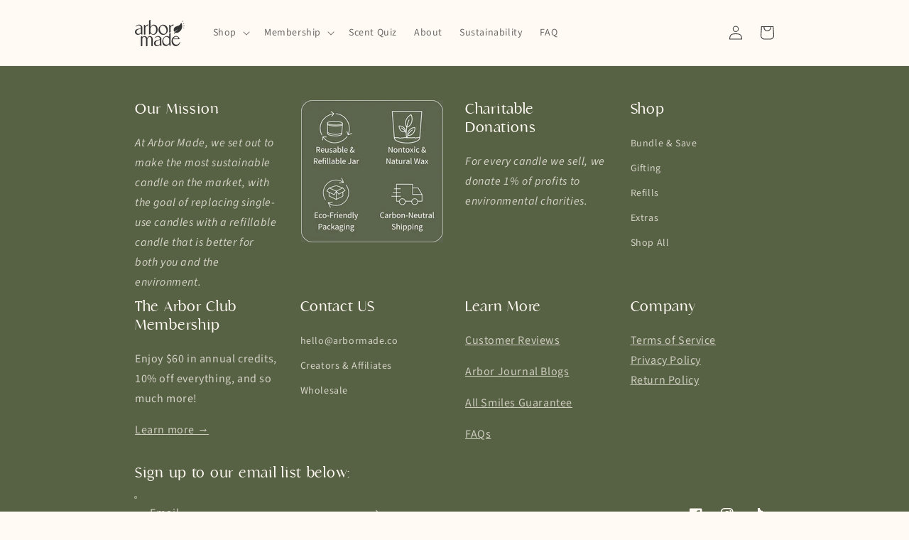

--- FILE ---
content_type: text/html; charset=utf-8
request_url: https://arbormade.co/pages/faqs
body_size: 74902
content:
<!doctype html>
<html class="no-js" lang="en">
  <head>

    
    
    
    
    
      
      
    
  
    


<link rel='preconnect dns-prefetch' href='https://api.config-security.com/' crossorigin />
<link rel='preconnect dns-prefetch' href='https://conf.config-security.com/' crossorigin />
<link rel='preconnect dns-prefetch' href='https://whale.camera/' crossorigin />
<script>
/* >> TriplePixel :: start*/
window.TriplePixelData={TripleName:"arbor-made.myshopify.com",ver:"2.11",plat:"SHOPIFY",isHeadless:false},function(W,H,A,L,E,_,B,N){function O(U,T,P,H,R){void 0===R&&(R=!1),H=new XMLHttpRequest,P?(H.open("POST",U,!0),H.setRequestHeader("Content-Type","application/json")):H.open("GET",U,!0),H.send(JSON.stringify(P||{})),H.onreadystatechange=function(){4===H.readyState&&200===H.status?(R=H.responseText,U.includes(".txt")?eval(R):P||(N[B]=R)):(299<H.status||H.status<200)&&T&&!R&&(R=!0,O(U,T-1,P))}}if(N=window,!N[H+"sn"]){N[H+"sn"]=1,L=function(){return Date.now().toString(36)+"_"+Math.random().toString(36)};try{A.setItem(H,1+(0|A.getItem(H)||0)),(E=JSON.parse(A.getItem(H+"U")||"[]")).push({u:location.href,r:document.referrer,t:Date.now(),id:L()}),A.setItem(H+"U",JSON.stringify(E))}catch(e){}var i,m,p;A.getItem('"!nC`')||(_=A,A=N,A[H]||(E=A[H]=function(t,e,a){return void 0===a&&(a=[]),"State"==t?E.s:(W=L(),(E._q=E._q||[]).push([W,t,e].concat(a)),W)},E.s="Installed",E._q=[],E.ch=W,B="configSecurityConfModel",N[B]=1,O("https://conf.config-security.com/model",5),i=L(),m=A[atob("c2NyZWVu")],_.setItem("di_pmt_wt",i),p={id:i,action:"profile",avatar:_.getItem("auth-security_rand_salt_"),time:m[atob("d2lkdGg=")]+":"+m[atob("aGVpZ2h0")],host:A.TriplePixelData.TripleName,plat:A.TriplePixelData.plat,url:window.location.href,ref:document.referrer,ver:A.TriplePixelData.ver},O("https://api.config-security.com/event",5,p),O("https://whale.camera/live/dot.txt",5)))}}("","TriplePixel",localStorage);
/* << TriplePixel :: end*/
</script>
<link rel='preconnect dns-prefetch' href='https://triplewhale-pixel.web.app/' crossorigin />

<!-- Google Tag Manager -->
<script>(function(w,d,s,l,i){w[l]=w[l]||[];w[l].push({'gtm.start':
new Date().getTime(),event:'gtm.js'});var f=d.getElementsByTagName(s)[0],
j=d.createElement(s),dl=l!='dataLayer'?'&l='+l:'';j.async=true;j.src=
'https://www.googletagmanager.com/gtm.js?id='+i+dl;f.parentNode.insertBefore(j,f);
})(window,document,'script','dataLayer','GTM-TSNNN58');</script>
<!-- End Google Tag Manager -->
    

<!-- Global site tag (gtag.js) - Google Ads: 10792794090 -->
<script async src="https://www.googletagmanager.com/gtag/js?id=AW-10792794090"></script>
<script>
  window.dataLayer = window.dataLayer || [];
  function gtag(){dataLayer.push(arguments);}
  gtag('js', new Date());

  gtag('config', 'AW-10792794090');
</script>

    
    


    <!-- starapps_core_start -->
<!-- This code is automatically managed by StarApps Studio -->
<!-- Please contact support@starapps.studio for any help -->
<!-- File location: snippets/starapps-core.liquid -->
<script type="text/javascript" src="https://assets-cdn.starapps.studio/apps/vsk/arbor-made/script-36573-1666710857.js?shop=arbor-made.myshopify.com" async></script>


<!-- VSK_PRE_APP_HIDE_CODE -->

<!-- VSK_PRE_APP_HIDE_CODE_END -->
    




<script type="application/json" sa-language-info="true" data-no-instant="true">{"current_language":"en", "default_language":"en", "money_format":"${{amount_no_decimals}}"}</script>

    

<script type="text/javascript" src="https://assets-cdn.starapps.studio/apps/vsk/arbor-made/data-1655946801.js?shop=arbor-made.myshopify.com" async></script>
<!-- starapps_core_end -->
	<script async type="text/javascript"
 src="//static.klaviyo.com/onsite/js/klaviyo.js?company_id=UJay9B"></script>
<script>
 var _learnq = _learnq || [];
 if ('') {
   _learnq.push(['identify', {
       '$email' : ''
     }]);
  }
</script>

    <meta charset="utf-8">
    <meta http-equiv="X-UA-Compatible" content="IE=edge">
    <meta name="viewport" content="width=device-width,initial-scale=1">
    <meta name="theme-color" content="">
    <link rel="canonical" href="https://arbormade.co/pages/faqs">
    <link rel="preconnect" href="https://cdn.shopify.com" crossorigin><link rel="icon" type="image/png" href="//arbormade.co/cdn/shop/files/favicon_32x32.png?v=1649333679"><link rel="preconnect" href="https://fonts.shopifycdn.com" crossorigin><title>
      FAQs
 &ndash; Arbor Made</title>

    

    

<meta property="og:site_name" content="Arbor Made">
<meta property="og:url" content="https://arbormade.co/pages/faqs">
<meta property="og:title" content="FAQs">
<meta property="og:type" content="website">
<meta property="og:description" content="The world&#39;s first reusable &amp; refillable candle that is better for you and the environment. Hand poured in Michigan with 100% natural soy wax and non-toxic fragrances. Shop now!"><meta property="og:image" content="http://arbormade.co/cdn/shop/files/Social_Sharing_Image.png?v=1667673121">
  <meta property="og:image:secure_url" content="https://arbormade.co/cdn/shop/files/Social_Sharing_Image.png?v=1667673121">
  <meta property="og:image:width" content="1200">
  <meta property="og:image:height" content="628"><meta name="twitter:card" content="summary_large_image">
<meta name="twitter:title" content="FAQs">
<meta name="twitter:description" content="The world&#39;s first reusable &amp; refillable candle that is better for you and the environment. Hand poured in Michigan with 100% natural soy wax and non-toxic fragrances. Shop now!">


    <script src="//arbormade.co/cdn/shop/t/39/assets/global.js?v=138967679220690932761767021279" defer="defer"></script>
    <script>window.performance && window.performance.mark && window.performance.mark('shopify.content_for_header.start');</script><meta name="google-site-verification" content="YjvQ1SAgqyl0C20KLka21TXmYENaFM_Qeu4DID7zqWQ">
<meta name="facebook-domain-verification" content="x0rxmjzf8e2idrgf5gds3mi6d8yitr">
<meta name="facebook-domain-verification" content="x0rxmjzf8e2idrgf5gds3mi6d8yitr">
<meta id="shopify-digital-wallet" name="shopify-digital-wallet" content="/60303212735/digital_wallets/dialog">
<meta name="shopify-checkout-api-token" content="daf0d5bed89e51f87bf11a3915b21397">
<meta id="in-context-paypal-metadata" data-shop-id="60303212735" data-venmo-supported="false" data-environment="production" data-locale="en_US" data-paypal-v4="true" data-currency="USD">
<script async="async" src="/checkouts/internal/preloads.js?locale=en-US"></script>
<link rel="preconnect" href="https://shop.app" crossorigin="anonymous">
<script async="async" src="https://shop.app/checkouts/internal/preloads.js?locale=en-US&shop_id=60303212735" crossorigin="anonymous"></script>
<script id="apple-pay-shop-capabilities" type="application/json">{"shopId":60303212735,"countryCode":"US","currencyCode":"USD","merchantCapabilities":["supports3DS"],"merchantId":"gid:\/\/shopify\/Shop\/60303212735","merchantName":"Arbor Made","requiredBillingContactFields":["postalAddress","email"],"requiredShippingContactFields":["postalAddress","email"],"shippingType":"shipping","supportedNetworks":["visa","masterCard","amex","discover","elo","jcb"],"total":{"type":"pending","label":"Arbor Made","amount":"1.00"},"shopifyPaymentsEnabled":true,"supportsSubscriptions":true}</script>
<script id="shopify-features" type="application/json">{"accessToken":"daf0d5bed89e51f87bf11a3915b21397","betas":["rich-media-storefront-analytics"],"domain":"arbormade.co","predictiveSearch":true,"shopId":60303212735,"locale":"en"}</script>
<script>var Shopify = Shopify || {};
Shopify.shop = "arbor-made.myshopify.com";
Shopify.locale = "en";
Shopify.currency = {"active":"USD","rate":"1.0"};
Shopify.country = "US";
Shopify.theme = {"name":"Dawn_2026_January","id":148339982527,"schema_name":"Dawn","schema_version":"3.0.0","theme_store_id":887,"role":"main"};
Shopify.theme.handle = "null";
Shopify.theme.style = {"id":null,"handle":null};
Shopify.cdnHost = "arbormade.co/cdn";
Shopify.routes = Shopify.routes || {};
Shopify.routes.root = "/";</script>
<script type="module">!function(o){(o.Shopify=o.Shopify||{}).modules=!0}(window);</script>
<script>!function(o){function n(){var o=[];function n(){o.push(Array.prototype.slice.apply(arguments))}return n.q=o,n}var t=o.Shopify=o.Shopify||{};t.loadFeatures=n(),t.autoloadFeatures=n()}(window);</script>
<script>
  window.ShopifyPay = window.ShopifyPay || {};
  window.ShopifyPay.apiHost = "shop.app\/pay";
  window.ShopifyPay.redirectState = null;
</script>
<script id="shop-js-analytics" type="application/json">{"pageType":"page"}</script>
<script defer="defer" async type="module" src="//arbormade.co/cdn/shopifycloud/shop-js/modules/v2/client.init-shop-cart-sync_BdyHc3Nr.en.esm.js"></script>
<script defer="defer" async type="module" src="//arbormade.co/cdn/shopifycloud/shop-js/modules/v2/chunk.common_Daul8nwZ.esm.js"></script>
<script type="module">
  await import("//arbormade.co/cdn/shopifycloud/shop-js/modules/v2/client.init-shop-cart-sync_BdyHc3Nr.en.esm.js");
await import("//arbormade.co/cdn/shopifycloud/shop-js/modules/v2/chunk.common_Daul8nwZ.esm.js");

  window.Shopify.SignInWithShop?.initShopCartSync?.({"fedCMEnabled":true,"windoidEnabled":true});

</script>
<script>
  window.Shopify = window.Shopify || {};
  if (!window.Shopify.featureAssets) window.Shopify.featureAssets = {};
  window.Shopify.featureAssets['shop-js'] = {"shop-cart-sync":["modules/v2/client.shop-cart-sync_QYOiDySF.en.esm.js","modules/v2/chunk.common_Daul8nwZ.esm.js"],"init-fed-cm":["modules/v2/client.init-fed-cm_DchLp9rc.en.esm.js","modules/v2/chunk.common_Daul8nwZ.esm.js"],"shop-button":["modules/v2/client.shop-button_OV7bAJc5.en.esm.js","modules/v2/chunk.common_Daul8nwZ.esm.js"],"init-windoid":["modules/v2/client.init-windoid_DwxFKQ8e.en.esm.js","modules/v2/chunk.common_Daul8nwZ.esm.js"],"shop-cash-offers":["modules/v2/client.shop-cash-offers_DWtL6Bq3.en.esm.js","modules/v2/chunk.common_Daul8nwZ.esm.js","modules/v2/chunk.modal_CQq8HTM6.esm.js"],"shop-toast-manager":["modules/v2/client.shop-toast-manager_CX9r1SjA.en.esm.js","modules/v2/chunk.common_Daul8nwZ.esm.js"],"init-shop-email-lookup-coordinator":["modules/v2/client.init-shop-email-lookup-coordinator_UhKnw74l.en.esm.js","modules/v2/chunk.common_Daul8nwZ.esm.js"],"pay-button":["modules/v2/client.pay-button_DzxNnLDY.en.esm.js","modules/v2/chunk.common_Daul8nwZ.esm.js"],"avatar":["modules/v2/client.avatar_BTnouDA3.en.esm.js"],"init-shop-cart-sync":["modules/v2/client.init-shop-cart-sync_BdyHc3Nr.en.esm.js","modules/v2/chunk.common_Daul8nwZ.esm.js"],"shop-login-button":["modules/v2/client.shop-login-button_D8B466_1.en.esm.js","modules/v2/chunk.common_Daul8nwZ.esm.js","modules/v2/chunk.modal_CQq8HTM6.esm.js"],"init-customer-accounts-sign-up":["modules/v2/client.init-customer-accounts-sign-up_C8fpPm4i.en.esm.js","modules/v2/client.shop-login-button_D8B466_1.en.esm.js","modules/v2/chunk.common_Daul8nwZ.esm.js","modules/v2/chunk.modal_CQq8HTM6.esm.js"],"init-shop-for-new-customer-accounts":["modules/v2/client.init-shop-for-new-customer-accounts_CVTO0Ztu.en.esm.js","modules/v2/client.shop-login-button_D8B466_1.en.esm.js","modules/v2/chunk.common_Daul8nwZ.esm.js","modules/v2/chunk.modal_CQq8HTM6.esm.js"],"init-customer-accounts":["modules/v2/client.init-customer-accounts_dRgKMfrE.en.esm.js","modules/v2/client.shop-login-button_D8B466_1.en.esm.js","modules/v2/chunk.common_Daul8nwZ.esm.js","modules/v2/chunk.modal_CQq8HTM6.esm.js"],"shop-follow-button":["modules/v2/client.shop-follow-button_CkZpjEct.en.esm.js","modules/v2/chunk.common_Daul8nwZ.esm.js","modules/v2/chunk.modal_CQq8HTM6.esm.js"],"lead-capture":["modules/v2/client.lead-capture_BntHBhfp.en.esm.js","modules/v2/chunk.common_Daul8nwZ.esm.js","modules/v2/chunk.modal_CQq8HTM6.esm.js"],"checkout-modal":["modules/v2/client.checkout-modal_CfxcYbTm.en.esm.js","modules/v2/chunk.common_Daul8nwZ.esm.js","modules/v2/chunk.modal_CQq8HTM6.esm.js"],"shop-login":["modules/v2/client.shop-login_Da4GZ2H6.en.esm.js","modules/v2/chunk.common_Daul8nwZ.esm.js","modules/v2/chunk.modal_CQq8HTM6.esm.js"],"payment-terms":["modules/v2/client.payment-terms_MV4M3zvL.en.esm.js","modules/v2/chunk.common_Daul8nwZ.esm.js","modules/v2/chunk.modal_CQq8HTM6.esm.js"]};
</script>
<script>(function() {
  var isLoaded = false;
  function asyncLoad() {
    if (isLoaded) return;
    isLoaded = true;
    var urls = ["https:\/\/api.socialsnowball.io\/js\/referral.js?shop=arbor-made.myshopify.com","https:\/\/shofifi-pps.web.app\/main.js?shop=arbor-made.myshopify.com","https:\/\/config.gorgias.chat\/bundle-loader\/01HQX85JAH2FGMJNDVG4WQVXFX?source=shopify1click\u0026shop=arbor-made.myshopify.com","https:\/\/static.klaviyo.com\/onsite\/js\/UJay9B\/klaviyo.js?company_id=UJay9B\u0026shop=arbor-made.myshopify.com","https:\/\/cdn.rebuyengine.com\/onsite\/js\/rebuy.js?shop=arbor-made.myshopify.com","https:\/\/sdk.postscript.io\/sdk-script-loader.bundle.js?shopId=104331\u0026shop=arbor-made.myshopify.com","https:\/\/cdn.9gtb.com\/loader.js?g_cvt_id=7d9c96f0-6ab8-4280-96fe-73cd358b476c\u0026shop=arbor-made.myshopify.com"];
    for (var i = 0; i < urls.length; i++) {
      var s = document.createElement('script');
      s.type = 'text/javascript';
      s.async = true;
      s.src = urls[i];
      var x = document.getElementsByTagName('script')[0];
      x.parentNode.insertBefore(s, x);
    }
  };
  if(window.attachEvent) {
    window.attachEvent('onload', asyncLoad);
  } else {
    window.addEventListener('load', asyncLoad, false);
  }
})();</script>
<script id="__st">var __st={"a":60303212735,"offset":-18000,"reqid":"620c6274-c014-4883-82a5-5536583ff185-1768973946","pageurl":"arbormade.co\/pages\/faqs","s":"pages-88260411583","u":"f5f52ceb4a80","p":"page","rtyp":"page","rid":88260411583};</script>
<script>window.ShopifyPaypalV4VisibilityTracking = true;</script>
<script id="captcha-bootstrap">!function(){'use strict';const t='contact',e='account',n='new_comment',o=[[t,t],['blogs',n],['comments',n],[t,'customer']],c=[[e,'customer_login'],[e,'guest_login'],[e,'recover_customer_password'],[e,'create_customer']],r=t=>t.map((([t,e])=>`form[action*='/${t}']:not([data-nocaptcha='true']) input[name='form_type'][value='${e}']`)).join(','),a=t=>()=>t?[...document.querySelectorAll(t)].map((t=>t.form)):[];function s(){const t=[...o],e=r(t);return a(e)}const i='password',u='form_key',d=['recaptcha-v3-token','g-recaptcha-response','h-captcha-response',i],f=()=>{try{return window.sessionStorage}catch{return}},m='__shopify_v',_=t=>t.elements[u];function p(t,e,n=!1){try{const o=window.sessionStorage,c=JSON.parse(o.getItem(e)),{data:r}=function(t){const{data:e,action:n}=t;return t[m]||n?{data:e,action:n}:{data:t,action:n}}(c);for(const[e,n]of Object.entries(r))t.elements[e]&&(t.elements[e].value=n);n&&o.removeItem(e)}catch(o){console.error('form repopulation failed',{error:o})}}const l='form_type',E='cptcha';function T(t){t.dataset[E]=!0}const w=window,h=w.document,L='Shopify',v='ce_forms',y='captcha';let A=!1;((t,e)=>{const n=(g='f06e6c50-85a8-45c8-87d0-21a2b65856fe',I='https://cdn.shopify.com/shopifycloud/storefront-forms-hcaptcha/ce_storefront_forms_captcha_hcaptcha.v1.5.2.iife.js',D={infoText:'Protected by hCaptcha',privacyText:'Privacy',termsText:'Terms'},(t,e,n)=>{const o=w[L][v],c=o.bindForm;if(c)return c(t,g,e,D).then(n);var r;o.q.push([[t,g,e,D],n]),r=I,A||(h.body.append(Object.assign(h.createElement('script'),{id:'captcha-provider',async:!0,src:r})),A=!0)});var g,I,D;w[L]=w[L]||{},w[L][v]=w[L][v]||{},w[L][v].q=[],w[L][y]=w[L][y]||{},w[L][y].protect=function(t,e){n(t,void 0,e),T(t)},Object.freeze(w[L][y]),function(t,e,n,w,h,L){const[v,y,A,g]=function(t,e,n){const i=e?o:[],u=t?c:[],d=[...i,...u],f=r(d),m=r(i),_=r(d.filter((([t,e])=>n.includes(e))));return[a(f),a(m),a(_),s()]}(w,h,L),I=t=>{const e=t.target;return e instanceof HTMLFormElement?e:e&&e.form},D=t=>v().includes(t);t.addEventListener('submit',(t=>{const e=I(t);if(!e)return;const n=D(e)&&!e.dataset.hcaptchaBound&&!e.dataset.recaptchaBound,o=_(e),c=g().includes(e)&&(!o||!o.value);(n||c)&&t.preventDefault(),c&&!n&&(function(t){try{if(!f())return;!function(t){const e=f();if(!e)return;const n=_(t);if(!n)return;const o=n.value;o&&e.removeItem(o)}(t);const e=Array.from(Array(32),(()=>Math.random().toString(36)[2])).join('');!function(t,e){_(t)||t.append(Object.assign(document.createElement('input'),{type:'hidden',name:u})),t.elements[u].value=e}(t,e),function(t,e){const n=f();if(!n)return;const o=[...t.querySelectorAll(`input[type='${i}']`)].map((({name:t})=>t)),c=[...d,...o],r={};for(const[a,s]of new FormData(t).entries())c.includes(a)||(r[a]=s);n.setItem(e,JSON.stringify({[m]:1,action:t.action,data:r}))}(t,e)}catch(e){console.error('failed to persist form',e)}}(e),e.submit())}));const S=(t,e)=>{t&&!t.dataset[E]&&(n(t,e.some((e=>e===t))),T(t))};for(const o of['focusin','change'])t.addEventListener(o,(t=>{const e=I(t);D(e)&&S(e,y())}));const B=e.get('form_key'),M=e.get(l),P=B&&M;t.addEventListener('DOMContentLoaded',(()=>{const t=y();if(P)for(const e of t)e.elements[l].value===M&&p(e,B);[...new Set([...A(),...v().filter((t=>'true'===t.dataset.shopifyCaptcha))])].forEach((e=>S(e,t)))}))}(h,new URLSearchParams(w.location.search),n,t,e,['guest_login'])})(!0,!0)}();</script>
<script integrity="sha256-4kQ18oKyAcykRKYeNunJcIwy7WH5gtpwJnB7kiuLZ1E=" data-source-attribution="shopify.loadfeatures" defer="defer" src="//arbormade.co/cdn/shopifycloud/storefront/assets/storefront/load_feature-a0a9edcb.js" crossorigin="anonymous"></script>
<script crossorigin="anonymous" defer="defer" src="//arbormade.co/cdn/shopifycloud/storefront/assets/shopify_pay/storefront-65b4c6d7.js?v=20250812"></script>
<script data-source-attribution="shopify.dynamic_checkout.dynamic.init">var Shopify=Shopify||{};Shopify.PaymentButton=Shopify.PaymentButton||{isStorefrontPortableWallets:!0,init:function(){window.Shopify.PaymentButton.init=function(){};var t=document.createElement("script");t.src="https://arbormade.co/cdn/shopifycloud/portable-wallets/latest/portable-wallets.en.js",t.type="module",document.head.appendChild(t)}};
</script>
<script data-source-attribution="shopify.dynamic_checkout.buyer_consent">
  function portableWalletsHideBuyerConsent(e){var t=document.getElementById("shopify-buyer-consent"),n=document.getElementById("shopify-subscription-policy-button");t&&n&&(t.classList.add("hidden"),t.setAttribute("aria-hidden","true"),n.removeEventListener("click",e))}function portableWalletsShowBuyerConsent(e){var t=document.getElementById("shopify-buyer-consent"),n=document.getElementById("shopify-subscription-policy-button");t&&n&&(t.classList.remove("hidden"),t.removeAttribute("aria-hidden"),n.addEventListener("click",e))}window.Shopify?.PaymentButton&&(window.Shopify.PaymentButton.hideBuyerConsent=portableWalletsHideBuyerConsent,window.Shopify.PaymentButton.showBuyerConsent=portableWalletsShowBuyerConsent);
</script>
<script data-source-attribution="shopify.dynamic_checkout.cart.bootstrap">document.addEventListener("DOMContentLoaded",(function(){function t(){return document.querySelector("shopify-accelerated-checkout-cart, shopify-accelerated-checkout")}if(t())Shopify.PaymentButton.init();else{new MutationObserver((function(e,n){t()&&(Shopify.PaymentButton.init(),n.disconnect())})).observe(document.body,{childList:!0,subtree:!0})}}));
</script>
<link id="shopify-accelerated-checkout-styles" rel="stylesheet" media="screen" href="https://arbormade.co/cdn/shopifycloud/portable-wallets/latest/accelerated-checkout-backwards-compat.css" crossorigin="anonymous">
<style id="shopify-accelerated-checkout-cart">
        #shopify-buyer-consent {
  margin-top: 1em;
  display: inline-block;
  width: 100%;
}

#shopify-buyer-consent.hidden {
  display: none;
}

#shopify-subscription-policy-button {
  background: none;
  border: none;
  padding: 0;
  text-decoration: underline;
  font-size: inherit;
  cursor: pointer;
}

#shopify-subscription-policy-button::before {
  box-shadow: none;
}

      </style>
<script id="sections-script" data-sections="header,footer" defer="defer" src="//arbormade.co/cdn/shop/t/39/compiled_assets/scripts.js?v=6987"></script>
<script>window.performance && window.performance.mark && window.performance.mark('shopify.content_for_header.end');</script>


    <style data-shopify>
      @font-face {
  font-family: "Source Sans Pro";
  font-weight: 400;
  font-style: normal;
  font-display: swap;
  src: url("//arbormade.co/cdn/fonts/source_sans_pro/sourcesanspro_n4.50ae3e156aed9a794db7e94c4d00984c7b66616c.woff2") format("woff2"),
       url("//arbormade.co/cdn/fonts/source_sans_pro/sourcesanspro_n4.d1662e048bd96ae7123e46600ff9744c0d84502d.woff") format("woff");
}

      @font-face {
  font-family: "Source Sans Pro";
  font-weight: 700;
  font-style: normal;
  font-display: swap;
  src: url("//arbormade.co/cdn/fonts/source_sans_pro/sourcesanspro_n7.41cbad1715ffa6489ec3aab1c16fda6d5bdf2235.woff2") format("woff2"),
       url("//arbormade.co/cdn/fonts/source_sans_pro/sourcesanspro_n7.01173495588557d2be0eb2bb2ecdf8e4f01cf917.woff") format("woff");
}

      @font-face {
  font-family: "Source Sans Pro";
  font-weight: 400;
  font-style: italic;
  font-display: swap;
  src: url("//arbormade.co/cdn/fonts/source_sans_pro/sourcesanspro_i4.130f29b9baa0095b80aea9236ca9ef6ab0069c67.woff2") format("woff2"),
       url("//arbormade.co/cdn/fonts/source_sans_pro/sourcesanspro_i4.6146c8c8ae7b8853ccbbc8b859fcf805016ee743.woff") format("woff");
}

      @font-face {
  font-family: "Source Sans Pro";
  font-weight: 700;
  font-style: italic;
  font-display: swap;
  src: url("//arbormade.co/cdn/fonts/source_sans_pro/sourcesanspro_i7.98bb15b3a23880a6e1d86ade6dbb197526ff768d.woff2") format("woff2"),
       url("//arbormade.co/cdn/fonts/source_sans_pro/sourcesanspro_i7.6274cea5e22a575d33653322a4399caadffb1338.woff") format("woff");
}

      @font-face {
  font-family: "Source Sans Pro";
  font-weight: 400;
  font-style: normal;
  font-display: swap;
  src: url("//arbormade.co/cdn/fonts/source_sans_pro/sourcesanspro_n4.50ae3e156aed9a794db7e94c4d00984c7b66616c.woff2") format("woff2"),
       url("//arbormade.co/cdn/fonts/source_sans_pro/sourcesanspro_n4.d1662e048bd96ae7123e46600ff9744c0d84502d.woff") format("woff");
}


      :root {
        --font-body-family: "Source Sans Pro", sans-serif;
        --font-body-style: normal;
        --font-body-weight: 400;

        --font-heading-family: "Source Sans Pro", sans-serif;
        --font-heading-style: normal;
        --font-heading-weight: 400;

        --font-body-scale: 1.0;
        --font-heading-scale: 1.2;

        --color-base-text: 56, 57, 56;
        --color-shadow: 56, 57, 56;
        --color-base-background-1: 255, 250, 244;
        --color-base-background-2: 241, 229, 215;
        --color-base-solid-button-labels: 255, 250, 244;
        --color-base-outline-button-labels: 161, 174, 117;
        --color-base-accent-1: 87, 97, 67;
        --color-base-accent-2: 115, 94, 70;
        --payment-terms-background-color: #fffaf4;

        --gradient-base-background-1: #fffaf4;
        --gradient-base-background-2: #f1e5d7;
        --gradient-base-accent-1: #576143;
        --gradient-base-accent-2: #735e46;

        --media-padding: px;
        --media-border-opacity: 0.05;
        --media-border-width: 1px;
        --media-radius: 10px;
        --media-shadow-opacity: 0.0;
        --media-shadow-horizontal-offset: 0px;
        --media-shadow-vertical-offset: 0px;
        --media-shadow-blur-radius: 0px;

        --page-width: 100rem;
        --page-width-margin: 0rem;

        --card-image-padding: 0.0rem;
        --card-corner-radius: 1.0rem;
        --card-text-alignment: left;
        --card-border-width: 0.0rem;
        --card-border-opacity: 0.0;
        --card-shadow-opacity: 0.1;
        --card-shadow-horizontal-offset: 0.0rem;
        --card-shadow-vertical-offset: 0.0rem;
        --card-shadow-blur-radius: 0.0rem;

        --badge-corner-radius: 4.0rem;

        --popup-border-width: 1px;
        --popup-border-opacity: 0.1;
        --popup-corner-radius: 10px;
        --popup-shadow-opacity: 0.0;
        --popup-shadow-horizontal-offset: 0px;
        --popup-shadow-vertical-offset: 0px;
        --popup-shadow-blur-radius: 0px;

        --drawer-border-width: 1px;
        --drawer-border-opacity: 0.1;
        --drawer-shadow-opacity: 0.0;
        --drawer-shadow-horizontal-offset: 0px;
        --drawer-shadow-vertical-offset: 0px;
        --drawer-shadow-blur-radius: 0px;

        --spacing-sections-desktop: 0px;
        --spacing-sections-mobile: 0px;

        --grid-desktop-vertical-spacing: 8px;
        --grid-desktop-horizontal-spacing: 8px;
        --grid-mobile-vertical-spacing: 4px;
        --grid-mobile-horizontal-spacing: 4px;

        --text-boxes-border-opacity: 0.0;
        --text-boxes-border-width: 0px;
        --text-boxes-radius: 10px;
        --text-boxes-shadow-opacity: 0.0;
        --text-boxes-shadow-horizontal-offset: 0px;
        --text-boxes-shadow-vertical-offset: 0px;
        --text-boxes-shadow-blur-radius: 0px;

        --buttons-radius: 40px;
        --buttons-radius-outset: 41px;
        --buttons-border-width: 1px;
        --buttons-border-opacity: 1.0;
        --buttons-shadow-opacity: 0.0;
        --buttons-shadow-horizontal-offset: 0px;
        --buttons-shadow-vertical-offset: 0px;
        --buttons-shadow-blur-radius: 0px;
        --buttons-border-offset: 0.3px;

        --inputs-radius: 10px;
        --inputs-border-width: 1px;
        --inputs-border-opacity: 0.55;
        --inputs-shadow-opacity: 0.0;
        --inputs-shadow-horizontal-offset: 0px;
        --inputs-margin-offset: 0px;
        --inputs-shadow-vertical-offset: 0px;
        --inputs-shadow-blur-radius: 0px;
        --inputs-radius-outset: 11px;

        --variant-pills-radius: 40px;
        --variant-pills-border-width: 1px;
        --variant-pills-border-opacity: 0.55;
        --variant-pills-shadow-opacity: 0.0;
        --variant-pills-shadow-horizontal-offset: 0px;
        --variant-pills-shadow-vertical-offset: 0px;
        --variant-pills-shadow-blur-radius: 0px;
      }

      *,
      *::before,
      *::after {
        box-sizing: inherit;
      }

      html {
        box-sizing: border-box;
        font-size: calc(var(--font-body-scale) * 62.5%);
        height: 100%;
      }

      body {
        display: grid;
        grid-template-rows: auto auto 1fr auto;
        grid-template-columns: 100%;
        min-height: 100%;
        margin: 0;
        font-size: 1.5rem;
        letter-spacing: 0.06rem;
        line-height: calc(1 + 0.8 / var(--font-body-scale));
        font-family: var(--font-body-family);
        font-style: var(--font-body-style);
        font-weight: var(--font-body-weight);
      }

      @media screen and (min-width: 750px) {
        body {
          font-size: 1.6rem;
        }
      }
    </style>

    <link href="//arbormade.co/cdn/shop/t/39/assets/base.css?v=171832878159287576941767021279" rel="stylesheet" type="text/css" media="all" />
<link rel="preload" as="font" href="//arbormade.co/cdn/fonts/source_sans_pro/sourcesanspro_n4.50ae3e156aed9a794db7e94c4d00984c7b66616c.woff2" type="font/woff2" crossorigin><link rel="preload" as="font" href="//arbormade.co/cdn/fonts/source_sans_pro/sourcesanspro_n4.50ae3e156aed9a794db7e94c4d00984c7b66616c.woff2" type="font/woff2" crossorigin><link rel="stylesheet" href="//arbormade.co/cdn/shop/t/39/assets/component-predictive-search.css?v=165644661289088488651767021279" media="print" onload="this.media='all'"><script>document.documentElement.className = document.documentElement.className.replace('no-js', 'js');
    if (Shopify.designMode) {
      document.documentElement.classList.add('shopify-design-mode');
    }
    </script>
  
  <!-- "snippets/shogun-head.liquid" was not rendered, the associated app was uninstalled -->
    
    <script type="text/javascript">
    (function(c,l,a,r,i,t,y){
        c[a]=c[a]||function(){(c[a].q=c[a].q||[]).push(arguments)};
        t=l.createElement(r);t.async=1;t.src="https://www.clarity.ms/tag/"+i;
        y=l.getElementsByTagName(r)[0];y.parentNode.insertBefore(t,y);
    })(window, document, "clarity", "script", "bc9wr87y8f");
</script>
    



  <script type="text/javascript">
    (function(c,l,a,r,i,t,y){
        c[a]=c[a]||function(){(c[a].q=c[a].q||[]).push(arguments)};
        t=l.createElement(r);t.async=1;t.src="https://www.clarity.ms/tag/"+i;
        y=l.getElementsByTagName(r)[0];y.parentNode.insertBefore(t,y);
    })(window, document, "clarity", "script", "dgkstcklsy");
</script>

  
<!-- BEGIN app block: shopify://apps/triplewhale/blocks/triple_pixel_snippet/483d496b-3f1a-4609-aea7-8eee3b6b7a2a --><link rel='preconnect dns-prefetch' href='https://api.config-security.com/' crossorigin />
<link rel='preconnect dns-prefetch' href='https://conf.config-security.com/' crossorigin />
<script>
/* >> TriplePixel :: start*/
window.TriplePixelData={TripleName:"arbor-made.myshopify.com",ver:"2.16",plat:"SHOPIFY",isHeadless:false,src:'SHOPIFY_EXT',product:{id:"",name:``,price:"",variant:""},search:"",collection:"",cart:"",template:"page",curr:"USD" || "USD"},function(W,H,A,L,E,_,B,N){function O(U,T,P,H,R){void 0===R&&(R=!1),H=new XMLHttpRequest,P?(H.open("POST",U,!0),H.setRequestHeader("Content-Type","text/plain")):H.open("GET",U,!0),H.send(JSON.stringify(P||{})),H.onreadystatechange=function(){4===H.readyState&&200===H.status?(R=H.responseText,U.includes("/first")?eval(R):P||(N[B]=R)):(299<H.status||H.status<200)&&T&&!R&&(R=!0,O(U,T-1,P))}}if(N=window,!N[H+"sn"]){N[H+"sn"]=1,L=function(){return Date.now().toString(36)+"_"+Math.random().toString(36)};try{A.setItem(H,1+(0|A.getItem(H)||0)),(E=JSON.parse(A.getItem(H+"U")||"[]")).push({u:location.href,r:document.referrer,t:Date.now(),id:L()}),A.setItem(H+"U",JSON.stringify(E))}catch(e){}var i,m,p;A.getItem('"!nC`')||(_=A,A=N,A[H]||(E=A[H]=function(t,e,i){return void 0===i&&(i=[]),"State"==t?E.s:(W=L(),(E._q=E._q||[]).push([W,t,e].concat(i)),W)},E.s="Installed",E._q=[],E.ch=W,B="configSecurityConfModel",N[B]=1,O("https://conf.config-security.com/model",5),i=L(),m=A[atob("c2NyZWVu")],_.setItem("di_pmt_wt",i),p={id:i,action:"profile",avatar:_.getItem("auth-security_rand_salt_"),time:m[atob("d2lkdGg=")]+":"+m[atob("aGVpZ2h0")],host:A.TriplePixelData.TripleName,plat:A.TriplePixelData.plat,url:window.location.href.slice(0,500),ref:document.referrer,ver:A.TriplePixelData.ver},O("https://api.config-security.com/event",5,p),O("https://api.config-security.com/first?host=".concat(p.host,"&plat=").concat(p.plat),5)))}}("","TriplePixel",localStorage);
/* << TriplePixel :: end*/
</script>



<!-- END app block --><!-- BEGIN app block: shopify://apps/inveterate/blocks/app-embed/fc24aab3-e6d2-461b-961d-9ebb32143cf2 -->

<script id="inveterate-app-embed-log-script" async>
  console.log('Inveterate: PSB: extension');
</script>

<style>
  .inveterate__popup {
    display: none;
  }
</style>

  <script id="inveterate-theme-snippets-script" async src="https://d1mopl5xgcax3e.cloudfront.net/js/arbor-made.inveterate.js"></script>
  <script id="inveterate-app-embed-script" async>
    (function() {
      try {
        var count = 0;
        const executeScriptWhenReady = function () {
          if (!window?.inveterate?.scripts) {
            let i = setInterval(function() {
              if(window?.inveterate?.scripts) {
                window.inveterate.scripts.run();
                clearInterval(i);
              }
            }, 50);
            return;
          }
          window.inveterate.scripts.run();
        }
        var interval = setInterval(function(){
          if (!window.inveterate || !window.inveterate.fileLoaded) return;

          clearInterval(interval);
          window.inveterate.merchantId = 'arbor-made';
          const localizationFromLiquid = {
            shopCurrency: 'USD',
            localCurrency: 'USD',
            country: 'US',
            language: 'en',
            lnName: 'English',
            countryName: 'United States',
          }
          window.inveterate.properties.localization = localizationFromLiquid;


          

          

          
            window.inveterate.properties.page = {
              type: 'page',
              contentId: 88260411583
            };
          

          
            window.inveterate.properties.pageType = 'page';
          

          
            window.inveterate.properties.product = {"id":7923033899199,"title":"Arbor Club","handle":"inveterate-subscription","description":"\u003cp\u003e\u003c\/p\u003e","published_at":"2024-08-06T11:46:06-04:00","created_at":"2024-07-26T15:43:50-04:00","vendor":"Inveterate","type":"Subscription","tags":["inveterate-product","inveterate-tier#733318e1"],"price":5000,"price_min":5000,"price_max":5000,"available":true,"price_varies":false,"compare_at_price":null,"compare_at_price_min":0,"compare_at_price_max":0,"compare_at_price_varies":false,"variants":[{"id":43574759522495,"title":"Annually","option1":"Annually","option2":null,"option3":null,"sku":"","requires_shipping":false,"taxable":false,"featured_image":null,"available":true,"name":"Arbor Club - Annually","public_title":"Annually","options":["Annually"],"price":5000,"weight":0,"compare_at_price":null,"inventory_management":null,"barcode":null,"requires_selling_plan":true,"selling_plan_allocations":[{"price_adjustments":[{"position":1,"price":5000}],"price":5000,"compare_at_price":5000,"per_delivery_price":5000,"selling_plan_id":4117823679,"selling_plan_group_id":"5c98a6a48c5d9b9f5501c6160ce671395f3fdf71"}],"quantity_rule":{"min":1,"max":null,"increment":1}}],"images":["\/\/arbormade.co\/cdn\/shop\/files\/Membership_Icons_3.png?v=1723326430"],"featured_image":"\/\/arbormade.co\/cdn\/shop\/files\/Membership_Icons_3.png?v=1723326430","options":["Billed"],"media":[{"alt":"Membership image","id":29379174138047,"position":1,"preview_image":{"aspect_ratio":1.0,"height":1350,"width":1350,"src":"\/\/arbormade.co\/cdn\/shop\/files\/Membership_Icons_3.png?v=1723326430"},"aspect_ratio":1.0,"height":1350,"media_type":"image","src":"\/\/arbormade.co\/cdn\/shop\/files\/Membership_Icons_3.png?v=1723326430","width":1350}],"requires_selling_plan":true,"selling_plan_groups":[{"id":"5c98a6a48c5d9b9f5501c6160ce671395f3fdf71","name":"Inveterate Selling Plan","options":[{"name":"Billed","position":1,"values":["Annually"]}],"selling_plans":[{"id":4117823679,"name":"Annually","description":null,"options":[{"name":"Billed","position":1,"value":"Annually"}],"recurring_deliveries":true,"price_adjustments":[{"order_count":null,"position":1,"value_type":"price","value":5000}],"checkout_charge":{"value_type":"percentage","value":100}}],"app_id":"inveterate"}],"content":"\u003cp\u003e\u003c\/p\u003e"};
          

          

          

          <!-- BEGIN app snippet: js-helpers -->



const { MIN_SAFE_INTEGER: MIN, MAX_SAFE_INTEGER: MAX } = Number,
  { ceil, floor, random: rnd } = Math;

const random = {
  decimal: ({ min = MIN, max = MAX, decimals } = {}) => {
    const result = Math.min(max, min + rnd() * ((max + 1) - min));

    return typeof decimals === "number"
      ? Number(result.toFixed(decimals))
      : result;
  },

  integer: ({ min = MIN, max = MAX } = {}) =>
    floor(random.decimal({ min, max })),

  string: ({
    characters = "",
    /** number or { min, max } */ length = { max: 250 },
  } = {}) =>
    Array(
      typeof length === "number"
        ? length
        : random.integer({ min: 0, ...length })
    )
      .fill("")
      .map((_) =>
        (([b, i]) =>
          characters?.[random.integer({ min: 0, max: characters.length })] ||
          String.fromCharCode(b + ceil(i * Math.random())))(
          [
            [65, 25],
            [97, 25],
            [48, 9],
          ][random.integer({ min: 0, max: 2 })]
        )
      )
      .filter((x) => /[a-zA-Z0-9]/.test(x))
      .join(""),
};

window.inveterate.helpers.random = random;

<!-- END app snippet -->
          <!-- BEGIN app snippet: js-methods -->



  (function () {
    var _a;
    var random = window.inveterate.helpers.random;
    if (!window.inveterate.device)
        window.inveterate.device = new (_a = /** @class */ (function () {
                function Device() {
                    var _b;
                    this.fingerprint = ((_b = JSON.parse(localStorage.getItem(_a.STORAGE_KEY))) === null || _b === void 0 ? void 0 : _b.fingerprint) ||
                        random.string({ min: 8, max: 250 });
                    localStorage.setItem(_a.STORAGE_KEY, JSON.stringify(this));
                    window.inveterate.device = this;
                }
                Device.prototype.toString = function () {
                    return JSON.stringify(this);
                };
                return Device;
            }()),
            _a.STORAGE_KEY = 'inveterateDevice',
            _a)();
  })();

var __spreadArray = (this && this.__spreadArray) || function (to, from, pack) {
    if (pack || arguments.length === 2) for (var i = 0, l = from.length, ar; i < l; i++) {
        if (ar || !(i in from)) {
            if (!ar) ar = Array.prototype.slice.call(from, 0, i);
            ar[i] = from[i];
        }
    }
    return to.concat(ar || Array.prototype.slice.call(from));
};
(function () {
    var JobStatus;
    (function (JobStatus) {
        JobStatus["Unqueued"] = "UNQUEUED";
        JobStatus["Queued"] = "QUEUED";
        JobStatus["Running"] = "RUNNING";
        JobStatus["Completed"] = "COMPLETED";
    })(JobStatus || (JobStatus = {}));
    var Job = /** @class */ (function () {
        function Job() {
            this.status = Job.Status.Unqueued;
        }
        Job.Status = JobStatus;
        return Job;
    }());
    var Queue = /** @class */ (function () {
        function Queue() {
            var _this = this;
            this.jobs = {
                queued: [],
                ongoing: [],
                completed: [],
                get all() {
                    return __spreadArray(__spreadArray(__spreadArray([], this.queued, true), this.ongoing, true), this.completed, true);
                },
            };
            this.events = {
                /** Events triggered when jobs with specific IDs are completed */
                id: [],
                done: [],
                push: [],
                error: [],
            };
            this.push = function (_a) {
                var _b = _a.id, id = _b === void 0 ? String(Math.random()) : _b, fn = _a.fn;
                _this.jobs.queued.push({ id: id, fn: fn, status: Job.Status.Queued });
                _this.events.push.forEach(function (fn) { return fn(); });
                _this.flush();
            };
            this.flush = function () {
                if (!_this.jobs.queued[0] || _this.jobs.ongoing.length)
                    return;
                var job = _this.jobs.queued.splice(0, 1)[0], jid = job.id;
                job.promise = job
                    .fn()
                    .then(function (result) {
                    return _this.events.id
                        .filter(function (e) {
                        return e.ids.every(function (id) {
                            return jid === id || _this.jobs.completed.find(function (job) { return job.id === id; });
                        });
                    })
                        .forEach(function (_a) {
                        var fn = _a.fn;
                        return fn(result);
                    });
                })
                    .catch(function (err) { return _this.events.error.forEach(function (fn) { return fn(err); }); })
                    .finally(function () {
                    if (_this.jobs.ongoing.length) {
                        var job_1 = _this.jobs.ongoing.splice(0, 1)[0];
                        job_1.status = Job.Status.Completed;
                        _this.jobs.completed.push(job_1);
                    }
                    if (_this.jobs.queued[0] && !_this.jobs.ongoing.length)
                        _this.flush();
                    else
                        _this.events.done.forEach(function (fn) { return fn(); });
                });
                _this.jobs.ongoing.push(job);
            };
        }
        Object.defineProperty(Queue.prototype, "busy", {
            get: function () {
                return this.jobs.ongoing.length;
            },
            enumerable: false,
            configurable: true
        });
        return Queue;
    }());
    var x = window;
    if (!x.inveterate)
        x.inveterate = {};
    if (!x.inveterate.classes)
        x.inveterate.classes = {};
    x.inveterate.classes.Queue = Queue;

  if (!window.Inveterate)
    window.Inveterate = new (class Inveterate {
      queue = new Queue({ id: 'Inveterate' });

      constructor() {
        this.queue.events.push.push(() => {
          document
            .querySelector('.inveterate')
            ?.classList.add('inveterate__loading');
        });

        this.queue.events.done.push(() => {
          document
            .querySelector('.inveterate')
            ?.classList.remove('inveterate__loading');
        });
      }

      get loading() {
        return this.queue.busy;
      }

      get ready() {
        return this.queue.finished;
      }

      wait = ({ id, fn }) => {
        this.queue.push({ id, fn });
      };
    })();
  })();
  
  const searchParams = new URLSearchParams(window.location.search);

  /**
    Headers does not work in IE
    https://caniuse.com/mdn-api_headers
  */

  const headers = new Headers({
    "Content-Type": "application/json",
  });

  const setCartAttributes = (id, token) =>
    fetch("/cart/update.js", {
      method: "POST",
      headers: { "Content-Type": "application/json" },
      body: JSON.stringify({
        attributes: {
          inveterateReferralId: id,
          inveterateReferralToken: token,
        },
      }),
    }).then(() => {
      console.log(`[Inveterate] Referral Token set:`, token);

      document.dispatchEvent(
        new Event("inveterate:referrals:token-set", {
          detail: token,
        })
      );
    });

  const referralIdQueryParameter = ["referred_by", "referrerId", "rid"]
    .map((paramName) => searchParams?.get(paramName))
    .filter((x) => !!x)?.[0];

  window.inveterate.methods.referrals = {
    setCartAttributes,

    validate: () => {
      const customerId = ``,
        savedReferral =
          window.localStorage.getItem(
            inveterate.properties.referralStorageName
          ) ?? undefined;

      if (!savedReferral || !customerId) return new Promise.resolve(false);

      const {
        merchantId,
        segmentId,
        referrer,
        referralId: id,
        referralToken: token,
      } = JSON.parse(savedReferral);

      const bodyObj = {
        merchant: {
          id: merchantId,
        },

        segment: {
          id: segmentId,
        },

        referral: {
          id,
          token,
        },

        referrer,

        referee: {
          id: customerId,
        },
      };
      try {
        return fetch(`${inveterate.properties.referralApiUrl}/validation`, {
          method: "POST",
          headers,
          body: JSON.stringify(bodyObj),
        })
          .then((response) => response.json())
          .then(({ success, errors, data }) => {
            if (
              success ||
              ["DELETE_REFERRAL", "NEW_REFERRAL"].includes(data?.action)
            )
              localStorage.removeItem(inveterate.properties.referralStorageName);

            if (data?.action === "NEW_REFERRAL")
              return inveterate.methods.referrals.issueNew();

            return success;
          })
          .catch(e => {
            e;
          });
      } catch(e) {
        e;
      }
    },

    issueNew: (referringCustomerId = null) => {
      delete localStorage[inveterate.properties.referralStorageName];

      const merchantId = 'arbor-made',
        customerId = ``,
        referralId = referringCustomerId || referralIdQueryParameter;

      if (!referralId) throw new Error("Referring customer id not provided");

      return fetch(inveterate.properties.referralApiUrl, {
        method: "POST",
        headers,
        body: JSON.stringify({
          merchantId,
          customerId,
          referralId,
          device: inveterate.device,
        }),
      })
        .then((response) => response.json())
        .then((response) => {
          const { referral = {}, discount } = response.data,
            { referralId, referralToken } = referral;

          if (referralId) {
            inveterate.properties.referralData = referral;
            window.localStorage.setItem(
              inveterate.properties.referralStorageName,
              JSON.stringify(referral)
            );

            return {
              discount,
              referralId,
              referralToken,
            };
          }
        })
        .then(({ discount, referralId, referralToken }) =>
          Promise.allSettled([
            setCartAttributes(referralId, referralToken),

            discount &&
              fetch(`/discount/${discount.code}`, {
                method: "GET",
                //headers: { "Content-Type": "application/json" }
              }).then(() => {
                console.log(`[Inveterate] Referral Token set:`, referralToken);

                document.dispatchEvent(
                  new Event("inveterate:referrals:token-set", {
                    detail: referralToken,
                  })
                );
              }),
          ])
        );
    },
  };

  function checkReferrals(referringCustomerId = null) {
    Inveterate.wait({
      id: "inveterate-referral-registration",
      fn: () => {
        const { referrals } = window.inveterate.methods;

        const merchantId = 'arbor-made',
          customerId = ``,
          referralId = referringCustomerId || referralIdQueryParameter;

        const savedReferral =
          window.localStorage.getItem(
            inveterate.properties.referralStorageName
          ) ?? undefined;

        return customerId && savedReferral
          ? referrals.validate()
          : referralId
          ? referrals.issueNew().then(referrals.validate)
          : Promise.resolve();
      },
    });
  };

  /** Placed in two locations for both retrocompatibility and consistency */
  window.inveterate.methods.checkReferrals = checkReferrals;
  window.inveterate.methods.referrals.check = checkReferrals;

  window.inveterate.methods.appendLock = function appendLock() {
    const interval = setInterval(() => {
      const body = document.querySelector('body');
      if (!body) return;
      clearInterval(interval);
      const wrapperEl = document.createElement('div');
      const contentEl = document.createElement('div');
      const svgEl = document.createElementNS('http://www.w3.org/2000/svg', 'svg');
      const pathEl = document.createElementNS('http://www.w3.org/2000/svg', 'path');
      const messageEl = document.createElement('p');
      const briefEl = document.createElement('strong');
      const messageText = document.createTextNode('Must subscribe to access this page!');
      const briefText = document.createTextNode('Redirecting...');
      wrapperEl.classList.add('inveterate__locked');
      contentEl.classList.add('inveterate__locked__content');
      svgEl.setAttribute('width', '24');
      svgEl.setAttribute('height', '24');
      svgEl.setAttribute('viewBox', '0 0 24 24');
      svgEl.setAttribute('fill', 'none');
      pathEl.setAttribute('d', 'M16 11V11.5H16.5V11H16ZM8 11H7.5V11.5H8V11ZM12.5 15C12.5 14.7239 12.2761 14.5 12 14.5C11.7239 14.5 11.5 14.7239 11.5 15H12.5ZM11.5 17C11.5 17.2761 11.7239 17.5 12 17.5C12.2761 17.5 12.5 17.2761 12.5 17H11.5ZM6 11.5H18V10.5H6V11.5ZM19.5 13V19H20.5V13H19.5ZM18 20.5H6V21.5H18V20.5ZM4.5 19V13H3.5V19H4.5ZM6 20.5C5.17157 20.5 4.5 19.8284 4.5 19H3.5C3.5 20.3807 4.61929 21.5 6 21.5V20.5ZM19.5 19C19.5 19.8284 18.8284 20.5 18 20.5V21.5C19.3807 21.5 20.5 20.3807 20.5 19H19.5ZM18 11.5C18.8284 11.5 19.5 12.1716 19.5 13H20.5C20.5 11.6193 19.3807 10.5 18 10.5V11.5ZM6 10.5C4.61929 10.5 3.5 11.6193 3.5 13H4.5C4.5 12.1716 5.17157 11.5 6 11.5V10.5ZM15.5 7V11H16.5V7H15.5ZM16 10.5H8V11.5H16V10.5ZM8.5 11V7H7.5V11H8.5ZM12 3.5C13.933 3.5 15.5 5.067 15.5 7H16.5C16.5 4.51472 14.4853 2.5 12 2.5V3.5ZM12 2.5C9.51472 2.5 7.5 4.51472 7.5 7H8.5C8.5 5.067 10.067 3.5 12 3.5V2.5ZM11.5 15V17H12.5V15H11.5Z');
      pathEl.setAttribute('fill', '#0F0E10');
      svgEl.appendChild(pathEl);
      messageEl.appendChild(messageText);
      briefEl.appendChild(briefText);
      contentEl.appendChild(svgEl);
      contentEl.appendChild(messageEl);
      contentEl.appendChild(briefEl);
      wrapperEl.appendChild(contentEl);
      body.appendChild(wrapperEl);
    }, 50);
  };

  window.inveterate.methods.navigateBackOrGoHome = function navigateBackOrGoHome() {
    const link = "";
    if (!link) history.back();

    setTimeout(() => {
      window.location.href = link || "/";
    }, 1000);

    /** To prevent the piling of redirects if an impatient user clicks more than once */
    window.inveterate.methods.navigateBackOrGoHome = () => {};
  }

<!-- END app snippet -->

          window.inveterate.methods.checkReferrals();

          window.inveterate.earlyAccessAction = 'popup';
          window.inveterate.exclusiveAccessAction = 'popup';

          
            
          

          
            
              
                window.inveterate.exclusiveAccessEnabled = true;
              
            
          
          executeScriptWhenReady();
          
            <!-- BEGIN app snippet: js-membership-product-redirect --><!-- END app snippet -->
          
        }, 50);
      } catch (error) {
        console.log('Inveterate error: ', error);
      }
    })();
  </script>

  <!-- BEGIN app snippet: show-manage-membership -->
<!-- END app snippet -->

  
    
  

  
    
      
        <!-- BEGIN app snippet: popup -->



<div class="inveterate__popup" data-inveterate-popup="exclusive-access">
  <div class="inveterate__popup__inner" style="background-color:#fffaf4">
    <div class="inveterate__popup__heading" style="color:#383938">
      Arbor Club Members Only
    </div>
    <p class="inveterate__popup__body" style="color:#383938">
      Become a member to shop these products!
    </p>

    <div class="inveterate__popup__link__group">
      <a
        class="inveterate__popup__link"
        href="/community/membership"
        style="color:#fffaf4;background-color:#5c654d;"
      >
        Become a Member →
      </a>

      
        <a
          class="inveterate__popup__link"
          href="javascript:window.inveterate.methods.navigateBackOrGoHome();"
          style="color:#fffaf4;background-color:#5c654d;"
        >
          Go back to shopping
        </a>
      
    </div>

    
      <p class="inveterate__popup__account-text">
        Already have an account? <a href="/account">Sign in</a>
      </p>
    
  </div>
</div>
<!-- END app snippet -->
        <!-- BEGIN app snippet: popup-tiers -->



<div class="inveterate__popup" data-inveterate-popup="exclusive-access-tiers">
  <div class="inveterate__popup__inner" style="background-color:#fffaf4">
    <div class="inveterate__popup__heading" id="inveterate-exclusive-access-tiers-heading" style="color:#383938">
      Arbor Club Members Only
    </div>
    <p class="inveterate__popup__body__tiers" id="inveterate-exclusive-access-tiers-body" style="color:#383938">
      Become a member to shop these products!
    </p>
    
    <div class="inveterate__popup__cards" id="inveterate-exclusive-access-tiers-cards-container">
      <div class="inveterate__popup_tier-card inveterate__popup_card_current" id="inveterate-exclusive-access-tiers-card1">
        <div>
          <div style="color:#383938" id="inveterate-exclusive-access-tiers-card1-title"></div>
          <div style="color:#383938" id="inveterate-exclusive-access-tiers-card1-subtitle"></div>
          <div>
            <ul id="inveterate-exclusive-access-tiers-card1-bullets" data-inveterate-popup-fg-color="#383938">
            </ul>
          </div>
        </div>
        <div style="color:#383938" class="inveterate__popup__card_current_plan">Current Plan</div>
      </div>
      <div class="inveterate__popup_tier-card inveterate__popup_card_bordered" id="inveterate-exclusive-access-tiers-card2" style="border-color: #5c654d">
        <div>
          <div style="color:#383938"  id="inveterate-exclusive-access-tiers-card2-title"></div>
          <div style="color:#383938"  id="inveterate-exclusive-access-tiers-card2-subtitle"></div>
          <div>
            <ul id="inveterate-exclusive-access-tiers-card2-bullets" data-inveterate-popup-fg-color="#383938">
            </ul>
          </div>
        </div>
        <div class="inveterate__popup__card_next_plan">
          <div class="inveterate__popup__link__group">
            <a
              class="inveterate__popup__link"
              href="/community/membership?membershipplan=true"
              style="color:#fffaf4;background-color:#5c654d;"
              id="inveterate-exclusive-access-tiers-popup-button"
            >
              Become a Member →
            </a>
          </div>
        </div>
      </div>
    
    </div>

    <div id="inveterate-exclusive-access-tiers-popup-link-group-nonsbt" class="inveterate__popup__link__group">
      
        <!-- This class name is just to replicate the same style as below -->
        <p class="inveterate__popup__account-text">
          <a
            class="inveterate__popup__link inveterate-go-back-link"
            href="javascript:window.inveterate.methods.navigateBackOrGoHome();"
          >
            <span>&#8592;</span> Go back to shopping
          </a>
        </p>
        <div>
          or compare all plans on
          <a class="inveterate__popup__landing_link"
            href="/community/membership?membershipplan=true"
          >
            landing page
          </a>
        </div>
      
    </div>
    <div class="inveterate__popup_loader_container" id="inveterate-exclusive-access-tiers-loader-view" style="display: none">
      <div>
        <div class="inveterate__popup_loader_line">
          <span class="inveterate__popup_loader"></span>
        </div>
        <p class="inveterate__popup__body__tiers" style="color:#383938">Hang tight. We’re fetching the other plans.</p>
      </div>
    </div>
    
    
      <p class="inveterate__popup__account-text-signin" id="inveterate-exclusive-access-tiers-text-signin">
        Already have an account? <a href="/account">Sign in</a>
      </p>
    
  </div>
</div>

<script async>
  (function() {
    document.addEventListener('DOMContentLoaded', function() {
      let links = document.querySelectorAll('.inveterate-go-back-link');
      if (!links.length) return;
      links.forEach(function(link) {
        link.setAttribute('target', '_self');
      });
    });
  })();
</script>
<!-- END app snippet -->
      
    
  
  <script async>console.log('Inveterate: App embed loaded successfully');</script>


<!-- END app block --><!-- BEGIN app block: shopify://apps/judge-me-reviews/blocks/judgeme_core/61ccd3b1-a9f2-4160-9fe9-4fec8413e5d8 --><!-- Start of Judge.me Core -->






<link rel="dns-prefetch" href="https://cdnwidget.judge.me">
<link rel="dns-prefetch" href="https://cdn.judge.me">
<link rel="dns-prefetch" href="https://cdn1.judge.me">
<link rel="dns-prefetch" href="https://api.judge.me">

<script data-cfasync='false' class='jdgm-settings-script'>window.jdgmSettings={"pagination":5,"disable_web_reviews":false,"badge_no_review_text":"No reviews","badge_n_reviews_text":"{{ n }} review/reviews","badge_star_color":"#d1b897","hide_badge_preview_if_no_reviews":true,"badge_hide_text":false,"enforce_center_preview_badge":false,"widget_title":"Customer Reviews","widget_open_form_text":"Write a review","widget_close_form_text":"Cancel review","widget_refresh_page_text":"Refresh page","widget_summary_text":"Based on {{ number_of_reviews }} review/reviews","widget_no_review_text":"Be the first to write a review","widget_name_field_text":"Display name","widget_verified_name_field_text":"Verified Name (public)","widget_name_placeholder_text":"Display name","widget_required_field_error_text":"This field is required.","widget_email_field_text":"Email address","widget_verified_email_field_text":"Verified Email (private, can not be edited)","widget_email_placeholder_text":"Your email address","widget_email_field_error_text":"Please enter a valid email address.","widget_rating_field_text":"Rating","widget_review_title_field_text":"Review Title","widget_review_title_placeholder_text":"Give your review a title","widget_review_body_field_text":"Review content","widget_review_body_placeholder_text":"Start writing here...","widget_pictures_field_text":"Picture/Video (optional)","widget_submit_review_text":"Submit Review","widget_submit_verified_review_text":"Submit Verified Review","widget_submit_success_msg_with_auto_publish":"Thank you! Please refresh the page in a few moments to see your review. You can remove or edit your review by logging into \u003ca href='https://judge.me/login' target='_blank' rel='nofollow noopener'\u003eJudge.me\u003c/a\u003e","widget_submit_success_msg_no_auto_publish":"Thank you! Your review will be published as soon as it is approved by the shop admin. You can remove or edit your review by logging into \u003ca href='https://judge.me/login' target='_blank' rel='nofollow noopener'\u003eJudge.me\u003c/a\u003e","widget_show_default_reviews_out_of_total_text":"Showing {{ n_reviews_shown }} out of {{ n_reviews }} reviews.","widget_show_all_link_text":"Show all","widget_show_less_link_text":"Show less","widget_author_said_text":"{{ reviewer_name }} said:","widget_days_text":"{{ n }} days ago","widget_weeks_text":"{{ n }} week(s) ago","widget_months_text":"{{ n }} month(s) ago","widget_years_text":"{{ n }} year(s) ago","widget_yesterday_text":"Yesterday","widget_today_text":"Today","widget_replied_text":"\u003e\u003e {{ shop_name }} replied:","widget_read_more_text":"Read more","widget_reviewer_name_as_initial":"last_initial","widget_rating_filter_color":"","widget_rating_filter_see_all_text":"See all reviews","widget_sorting_most_recent_text":"Most Recent","widget_sorting_highest_rating_text":"Highest Rating","widget_sorting_lowest_rating_text":"Lowest Rating","widget_sorting_with_pictures_text":"Only Pictures","widget_sorting_most_helpful_text":"Most Helpful","widget_open_question_form_text":"Ask a question","widget_reviews_subtab_text":"Reviews","widget_questions_subtab_text":"Questions","widget_question_label_text":"Question","widget_answer_label_text":"Answer","widget_question_placeholder_text":"Write your question here","widget_submit_question_text":"Submit Question","widget_question_submit_success_text":"Thank you for your question! We will notify you once it gets answered.","widget_star_color":"#d1b897","verified_badge_text":"Verified","verified_badge_bg_color":"","verified_badge_text_color":"","verified_badge_placement":"left-of-reviewer-name","widget_review_max_height":4,"widget_hide_border":false,"widget_social_share":false,"widget_thumb":true,"widget_review_location_show":false,"widget_location_format":"country_iso_code","all_reviews_include_out_of_store_products":true,"all_reviews_out_of_store_text":"(sold out)","all_reviews_pagination":100,"all_reviews_product_name_prefix_text":"about","enable_review_pictures":true,"enable_question_anwser":false,"widget_theme":"","review_date_format":"timestamp","default_sort_method":"highest-rating","widget_product_reviews_subtab_text":"Product Reviews","widget_shop_reviews_subtab_text":"Shop Reviews","widget_other_products_reviews_text":"Reviews for other products","widget_store_reviews_subtab_text":"Store reviews","widget_no_store_reviews_text":"This store hasn't received any reviews yet","widget_web_restriction_product_reviews_text":"This product hasn't received any reviews yet","widget_no_items_text":"No items found","widget_show_more_text":"Show more","widget_write_a_store_review_text":"Write a review","widget_other_languages_heading":"Reviews in Other Languages","widget_translate_review_text":"Translate review to {{ language }}","widget_translating_review_text":"Translating...","widget_show_original_translation_text":"Show original ({{ language }})","widget_translate_review_failed_text":"Review couldn't be translated.","widget_translate_review_retry_text":"Retry","widget_translate_review_try_again_later_text":"Try again later","show_product_url_for_grouped_product":false,"widget_sorting_pictures_first_text":"Pictures First","show_pictures_on_all_rev_page_mobile":false,"show_pictures_on_all_rev_page_desktop":false,"floating_tab_hide_mobile_install_preference":false,"floating_tab_button_name":"★ Reviews","floating_tab_title":"Let customers speak for us","floating_tab_button_color":"","floating_tab_button_background_color":"","floating_tab_url":"","floating_tab_url_enabled":false,"floating_tab_tab_style":"text","all_reviews_text_badge_text":"{{ shop.metafields.judgeme.all_reviews_rating|round:1 }} rating ({{ shop.metafields.judgeme.all_reviews_count }} reviews)","all_reviews_text_badge_text_branded_style":"{{ shop.metafields.judgeme.all_reviews_rating | round: 1 }} out of 5 stars based on {{ shop.metafields.judgeme.all_reviews_count }} reviews","is_all_reviews_text_badge_a_link":true,"show_stars_for_all_reviews_text_badge":true,"all_reviews_text_badge_url":"","all_reviews_text_style":"text","all_reviews_text_color_style":"judgeme_brand_color","all_reviews_text_color":"#108474","all_reviews_text_show_jm_brand":true,"featured_carousel_show_header":true,"featured_carousel_title":"10,000+ Happy Customers","testimonials_carousel_title":"Customers are saying","videos_carousel_title":"Real customer stories","cards_carousel_title":"Customers are saying","featured_carousel_count_text":"{{ n }} reviews","featured_carousel_add_link_to_all_reviews_page":true,"featured_carousel_url":"https://arbormade.co/pages/ratings-reviews","featured_carousel_show_images":false,"featured_carousel_autoslide_interval":8,"featured_carousel_arrows_on_the_sides":false,"featured_carousel_height":350,"featured_carousel_width":100,"featured_carousel_image_size":0,"featured_carousel_image_height":250,"featured_carousel_arrow_color":"#383938","verified_count_badge_style":"vintage","verified_count_badge_orientation":"horizontal","verified_count_badge_color_style":"judgeme_brand_color","verified_count_badge_color":"#108474","is_verified_count_badge_a_link":false,"verified_count_badge_url":"","verified_count_badge_show_jm_brand":true,"widget_rating_preset_default":5,"widget_first_sub_tab":"shop-reviews","widget_show_histogram":true,"widget_histogram_use_custom_color":false,"widget_pagination_use_custom_color":false,"widget_star_use_custom_color":true,"widget_verified_badge_use_custom_color":false,"widget_write_review_use_custom_color":false,"picture_reminder_submit_button":"Upload Pictures","enable_review_videos":false,"mute_video_by_default":false,"widget_sorting_videos_first_text":"Videos First","widget_review_pending_text":"Pending","featured_carousel_items_for_large_screen":4,"social_share_options_order":"Facebook,Twitter","remove_microdata_snippet":true,"disable_json_ld":false,"enable_json_ld_products":false,"preview_badge_show_question_text":false,"preview_badge_no_question_text":"No questions","preview_badge_n_question_text":"{{ number_of_questions }} question/questions","qa_badge_show_icon":false,"qa_badge_position":"same-row","remove_judgeme_branding":true,"widget_add_search_bar":false,"widget_search_bar_placeholder":"Search","widget_sorting_verified_only_text":"Verified only","featured_carousel_theme":"card","featured_carousel_show_rating":true,"featured_carousel_show_title":true,"featured_carousel_show_body":true,"featured_carousel_show_date":false,"featured_carousel_show_reviewer":true,"featured_carousel_show_product":false,"featured_carousel_header_background_color":"#108474","featured_carousel_header_text_color":"#ffffff","featured_carousel_name_product_separator":"reviewed","featured_carousel_full_star_background":"#5c654d","featured_carousel_empty_star_background":"#efe9e2","featured_carousel_vertical_theme_background":"#f9fafb","featured_carousel_verified_badge_enable":false,"featured_carousel_verified_badge_color":"#879674","featured_carousel_border_style":"round","featured_carousel_review_line_length_limit":3,"featured_carousel_more_reviews_button_text":"Read more reviews","featured_carousel_view_product_button_text":"View product","all_reviews_page_load_reviews_on":"button_click","all_reviews_page_load_more_text":"Read more reviews","disable_fb_tab_reviews":false,"enable_ajax_cdn_cache":false,"widget_advanced_speed_features":5,"widget_public_name_text":"displayed publicly like","default_reviewer_name":"John Smith","default_reviewer_name_has_non_latin":true,"widget_reviewer_anonymous":"Anonymous","medals_widget_title":"Judge.me Review Medals","medals_widget_background_color":"#f9fafb","medals_widget_position":"footer_all_pages","medals_widget_border_color":"#f9fafb","medals_widget_verified_text_position":"left","medals_widget_use_monochromatic_version":false,"medals_widget_elements_color":"#108474","show_reviewer_avatar":false,"widget_invalid_yt_video_url_error_text":"Not a YouTube video URL","widget_max_length_field_error_text":"Please enter no more than {0} characters.","widget_show_country_flag":false,"widget_show_collected_via_shop_app":true,"widget_verified_by_shop_badge_style":"light","widget_verified_by_shop_text":"Verified by Shop","widget_show_photo_gallery":false,"widget_load_with_code_splitting":true,"widget_ugc_install_preference":false,"widget_ugc_title":"Made by us, Shared by you","widget_ugc_subtitle":"Tag us to see your picture featured in our page","widget_ugc_arrows_color":"#ffffff","widget_ugc_primary_button_text":"Buy Now","widget_ugc_primary_button_background_color":"#108474","widget_ugc_primary_button_text_color":"#ffffff","widget_ugc_primary_button_border_width":"0","widget_ugc_primary_button_border_style":"none","widget_ugc_primary_button_border_color":"#108474","widget_ugc_primary_button_border_radius":"25","widget_ugc_secondary_button_text":"Load More","widget_ugc_secondary_button_background_color":"#ffffff","widget_ugc_secondary_button_text_color":"#108474","widget_ugc_secondary_button_border_width":"2","widget_ugc_secondary_button_border_style":"solid","widget_ugc_secondary_button_border_color":"#108474","widget_ugc_secondary_button_border_radius":"25","widget_ugc_reviews_button_text":"View Reviews","widget_ugc_reviews_button_background_color":"#ffffff","widget_ugc_reviews_button_text_color":"#108474","widget_ugc_reviews_button_border_width":"2","widget_ugc_reviews_button_border_style":"solid","widget_ugc_reviews_button_border_color":"#108474","widget_ugc_reviews_button_border_radius":"25","widget_ugc_reviews_button_link_to":"judgeme-reviews-page","widget_ugc_show_post_date":true,"widget_ugc_max_width":"800","widget_rating_metafield_value_type":true,"widget_primary_color":"#5c654d","widget_enable_secondary_color":false,"widget_secondary_color":"#edf5f5","widget_summary_average_rating_text":"{{ average_rating }} out of 5","widget_media_grid_title":"Customer photos \u0026 videos","widget_media_grid_see_more_text":"See more","widget_round_style":true,"widget_show_product_medals":false,"widget_verified_by_judgeme_text":"Verified by Judge.me","widget_show_store_medals":false,"widget_verified_by_judgeme_text_in_store_medals":"Verified by Judge.me","widget_media_field_exceed_quantity_message":"Sorry, we can only accept {{ max_media }} for one review.","widget_media_field_exceed_limit_message":"{{ file_name }} is too large, please select a {{ media_type }} less than {{ size_limit }}MB.","widget_review_submitted_text":"Review Submitted!","widget_question_submitted_text":"Question Submitted!","widget_close_form_text_question":"Cancel","widget_write_your_answer_here_text":"Write your answer here","widget_enabled_branded_link":false,"widget_show_collected_by_judgeme":true,"widget_reviewer_name_color":"","widget_write_review_text_color":"","widget_write_review_bg_color":"","widget_collected_by_judgeme_text":"collected by Judge.me","widget_pagination_type":"load_more","widget_load_more_text":"Load More","widget_load_more_color":"#108474","widget_full_review_text":"Full Review","widget_read_more_reviews_text":"Read More Reviews","widget_read_questions_text":"Read Questions","widget_questions_and_answers_text":"Questions \u0026 Answers","widget_verified_by_text":"Verified by","widget_verified_text":"Verified","widget_number_of_reviews_text":"{{ number_of_reviews }} reviews","widget_back_button_text":"Back","widget_next_button_text":"Next","widget_custom_forms_filter_button":"Filters","custom_forms_style":"horizontal","widget_show_review_information":false,"how_reviews_are_collected":"How reviews are collected?","widget_show_review_keywords":false,"widget_gdpr_statement":"How we use your data: We'll only contact you about the review you left, and only if necessary. By submitting your review, you agree to Judge.me's \u003ca href='https://judge.me/terms' target='_blank' rel='nofollow noopener'\u003eterms\u003c/a\u003e, \u003ca href='https://judge.me/privacy' target='_blank' rel='nofollow noopener'\u003eprivacy\u003c/a\u003e and \u003ca href='https://judge.me/content-policy' target='_blank' rel='nofollow noopener'\u003econtent\u003c/a\u003e policies.","widget_multilingual_sorting_enabled":false,"widget_translate_review_content_enabled":false,"widget_translate_review_content_method":"manual","popup_widget_review_selection":"automatically_with_pictures","popup_widget_round_border_style":true,"popup_widget_show_title":true,"popup_widget_show_body":true,"popup_widget_show_reviewer":false,"popup_widget_show_product":true,"popup_widget_show_pictures":true,"popup_widget_use_review_picture":true,"popup_widget_show_on_home_page":true,"popup_widget_show_on_product_page":true,"popup_widget_show_on_collection_page":true,"popup_widget_show_on_cart_page":true,"popup_widget_position":"bottom_left","popup_widget_first_review_delay":5,"popup_widget_duration":5,"popup_widget_interval":5,"popup_widget_review_count":5,"popup_widget_hide_on_mobile":true,"review_snippet_widget_round_border_style":true,"review_snippet_widget_card_color":"#FFFFFF","review_snippet_widget_slider_arrows_background_color":"#FFFFFF","review_snippet_widget_slider_arrows_color":"#000000","review_snippet_widget_star_color":"#108474","show_product_variant":false,"all_reviews_product_variant_label_text":"Variant: ","widget_show_verified_branding":false,"widget_ai_summary_title":"Customers say","widget_ai_summary_disclaimer":"AI-powered review summary based on recent customer reviews","widget_show_ai_summary":false,"widget_show_ai_summary_bg":false,"widget_show_review_title_input":true,"redirect_reviewers_invited_via_email":"review_widget","request_store_review_after_product_review":true,"request_review_other_products_in_order":false,"review_form_color_scheme":"default","review_form_corner_style":"square","review_form_star_color":{},"review_form_text_color":"#333333","review_form_background_color":"#ffffff","review_form_field_background_color":"#fafafa","review_form_button_color":{},"review_form_button_text_color":"#ffffff","review_form_modal_overlay_color":"#000000","review_content_screen_title_text":"How would you rate this product?","review_content_introduction_text":"We would love it if you would share a bit about your experience.","store_review_form_title_text":"How would you rate this store?","store_review_form_introduction_text":"We would love it if you would share a bit about your experience.","show_review_guidance_text":true,"one_star_review_guidance_text":"Poor","five_star_review_guidance_text":"Great","customer_information_screen_title_text":"About you","customer_information_introduction_text":"Please tell us more about you.","custom_questions_screen_title_text":"Your experience in more detail","custom_questions_introduction_text":"Here are a few questions to help us understand more about your experience.","review_submitted_screen_title_text":"Thanks for your review!","review_submitted_screen_thank_you_text":"We are processing it and it will appear on the store soon.","review_submitted_screen_email_verification_text":"Please confirm your email by clicking the link we just sent you. This helps us keep reviews authentic.","review_submitted_request_store_review_text":"Would you like to share your experience of shopping with us?","review_submitted_review_other_products_text":"Would you like to review these products?","store_review_screen_title_text":"Would you like to share your experience of shopping with us?","store_review_introduction_text":"We value your feedback and use it to improve. Please share any thoughts or suggestions you have.","reviewer_media_screen_title_picture_text":"Share a picture","reviewer_media_introduction_picture_text":"Upload a photo to support your review.","reviewer_media_screen_title_video_text":"Share a video","reviewer_media_introduction_video_text":"Upload a video to support your review.","reviewer_media_screen_title_picture_or_video_text":"Share a picture or video","reviewer_media_introduction_picture_or_video_text":"Upload a photo or video to support your review.","reviewer_media_youtube_url_text":"Paste your Youtube URL here","advanced_settings_next_step_button_text":"Next","advanced_settings_close_review_button_text":"Close","modal_write_review_flow":true,"write_review_flow_required_text":"Required","write_review_flow_privacy_message_text":"We respect your privacy.","write_review_flow_anonymous_text":"Post review as anonymous","write_review_flow_visibility_text":"This won't be visible to other customers.","write_review_flow_multiple_selection_help_text":"Select as many as you like","write_review_flow_single_selection_help_text":"Select one option","write_review_flow_required_field_error_text":"This field is required","write_review_flow_invalid_email_error_text":"Please enter a valid email address","write_review_flow_max_length_error_text":"Max. {{ max_length }} characters.","write_review_flow_media_upload_text":"\u003cb\u003eClick to upload\u003c/b\u003e or drag and drop","write_review_flow_gdpr_statement":"We'll only contact you about your review if necessary. By submitting your review, you agree to our \u003ca href='https://judge.me/terms' target='_blank' rel='nofollow noopener'\u003eterms and conditions\u003c/a\u003e and \u003ca href='https://judge.me/privacy' target='_blank' rel='nofollow noopener'\u003eprivacy policy\u003c/a\u003e.","rating_only_reviews_enabled":true,"show_negative_reviews_help_screen":true,"new_review_flow_help_screen_rating_threshold":3,"negative_review_resolution_screen_title_text":"Tell us more","negative_review_resolution_text":"Your experience matters to us. If there were issues with your purchase, we're here to help. Feel free to reach out to us, we'd love the opportunity to make things right.","negative_review_resolution_button_text":"Contact us","negative_review_resolution_proceed_with_review_text":"Leave a review","negative_review_resolution_subject":"Issue with purchase from {{ shop_name }}.{{ order_name }}","preview_badge_collection_page_install_status":false,"widget_review_custom_css":"","preview_badge_custom_css":"","preview_badge_stars_count":"5-stars","featured_carousel_custom_css":"","floating_tab_custom_css":"","all_reviews_widget_custom_css":"","medals_widget_custom_css":"","verified_badge_custom_css":"","all_reviews_text_custom_css":"","transparency_badges_collected_via_store_invite":false,"transparency_badges_from_another_provider":false,"transparency_badges_collected_from_store_visitor":false,"transparency_badges_collected_by_verified_review_provider":false,"transparency_badges_earned_reward":false,"transparency_badges_collected_via_store_invite_text":"Review collected via store invitation","transparency_badges_from_another_provider_text":"Review collected from another provider","transparency_badges_collected_from_store_visitor_text":"Review collected from a store visitor","transparency_badges_written_in_google_text":"Review written in Google","transparency_badges_written_in_etsy_text":"Review written in Etsy","transparency_badges_written_in_shop_app_text":"Review written in Shop App","transparency_badges_earned_reward_text":"Review earned a reward for future purchase","product_review_widget_per_page":10,"widget_store_review_label_text":"Review about the store","checkout_comment_extension_title_on_product_page":"Customer Comments","checkout_comment_extension_num_latest_comment_show":5,"checkout_comment_extension_format":"name_and_timestamp","checkout_comment_customer_name":"last_initial","checkout_comment_comment_notification":true,"preview_badge_collection_page_install_preference":false,"preview_badge_home_page_install_preference":false,"preview_badge_product_page_install_preference":false,"review_widget_install_preference":"","review_carousel_install_preference":false,"floating_reviews_tab_install_preference":"none","verified_reviews_count_badge_install_preference":false,"all_reviews_text_install_preference":false,"review_widget_best_location":false,"judgeme_medals_install_preference":false,"review_widget_revamp_enabled":false,"review_widget_qna_enabled":false,"review_widget_header_theme":"minimal","review_widget_widget_title_enabled":true,"review_widget_header_text_size":"medium","review_widget_header_text_weight":"regular","review_widget_average_rating_style":"compact","review_widget_bar_chart_enabled":true,"review_widget_bar_chart_type":"numbers","review_widget_bar_chart_style":"standard","review_widget_expanded_media_gallery_enabled":false,"review_widget_reviews_section_theme":"standard","review_widget_image_style":"thumbnails","review_widget_review_image_ratio":"square","review_widget_stars_size":"medium","review_widget_verified_badge":"standard_text","review_widget_review_title_text_size":"medium","review_widget_review_text_size":"medium","review_widget_review_text_length":"medium","review_widget_number_of_columns_desktop":3,"review_widget_carousel_transition_speed":5,"review_widget_custom_questions_answers_display":"always","review_widget_button_text_color":"#FFFFFF","review_widget_text_color":"#000000","review_widget_lighter_text_color":"#7B7B7B","review_widget_corner_styling":"soft","review_widget_review_word_singular":"review","review_widget_review_word_plural":"reviews","review_widget_voting_label":"Helpful?","review_widget_shop_reply_label":"Reply from {{ shop_name }}:","review_widget_filters_title":"Filters","qna_widget_question_word_singular":"Question","qna_widget_question_word_plural":"Questions","qna_widget_answer_reply_label":"Answer from {{ answerer_name }}:","qna_content_screen_title_text":"Ask a question about this product","qna_widget_question_required_field_error_text":"Please enter your question.","qna_widget_flow_gdpr_statement":"We'll only contact you about your question if necessary. By submitting your question, you agree to our \u003ca href='https://judge.me/terms' target='_blank' rel='nofollow noopener'\u003eterms and conditions\u003c/a\u003e and \u003ca href='https://judge.me/privacy' target='_blank' rel='nofollow noopener'\u003eprivacy policy\u003c/a\u003e.","qna_widget_question_submitted_text":"Thanks for your question!","qna_widget_close_form_text_question":"Close","qna_widget_question_submit_success_text":"We’ll notify you by email when your question is answered.","all_reviews_widget_v2025_enabled":false,"all_reviews_widget_v2025_header_theme":"default","all_reviews_widget_v2025_widget_title_enabled":true,"all_reviews_widget_v2025_header_text_size":"medium","all_reviews_widget_v2025_header_text_weight":"regular","all_reviews_widget_v2025_average_rating_style":"compact","all_reviews_widget_v2025_bar_chart_enabled":true,"all_reviews_widget_v2025_bar_chart_type":"numbers","all_reviews_widget_v2025_bar_chart_style":"standard","all_reviews_widget_v2025_expanded_media_gallery_enabled":false,"all_reviews_widget_v2025_show_store_medals":true,"all_reviews_widget_v2025_show_photo_gallery":true,"all_reviews_widget_v2025_show_review_keywords":false,"all_reviews_widget_v2025_show_ai_summary":false,"all_reviews_widget_v2025_show_ai_summary_bg":false,"all_reviews_widget_v2025_add_search_bar":false,"all_reviews_widget_v2025_default_sort_method":"most-recent","all_reviews_widget_v2025_reviews_per_page":10,"all_reviews_widget_v2025_reviews_section_theme":"default","all_reviews_widget_v2025_image_style":"thumbnails","all_reviews_widget_v2025_review_image_ratio":"square","all_reviews_widget_v2025_stars_size":"medium","all_reviews_widget_v2025_verified_badge":"bold_badge","all_reviews_widget_v2025_review_title_text_size":"medium","all_reviews_widget_v2025_review_text_size":"medium","all_reviews_widget_v2025_review_text_length":"medium","all_reviews_widget_v2025_number_of_columns_desktop":3,"all_reviews_widget_v2025_carousel_transition_speed":5,"all_reviews_widget_v2025_custom_questions_answers_display":"always","all_reviews_widget_v2025_show_product_variant":false,"all_reviews_widget_v2025_show_reviewer_avatar":true,"all_reviews_widget_v2025_reviewer_name_as_initial":"","all_reviews_widget_v2025_review_location_show":false,"all_reviews_widget_v2025_location_format":"","all_reviews_widget_v2025_show_country_flag":false,"all_reviews_widget_v2025_verified_by_shop_badge_style":"light","all_reviews_widget_v2025_social_share":false,"all_reviews_widget_v2025_social_share_options_order":"Facebook,Twitter,LinkedIn,Pinterest","all_reviews_widget_v2025_pagination_type":"standard","all_reviews_widget_v2025_button_text_color":"#FFFFFF","all_reviews_widget_v2025_text_color":"#000000","all_reviews_widget_v2025_lighter_text_color":"#7B7B7B","all_reviews_widget_v2025_corner_styling":"soft","all_reviews_widget_v2025_title":"Customer reviews","all_reviews_widget_v2025_ai_summary_title":"Customers say about this store","all_reviews_widget_v2025_no_review_text":"Be the first to write a review","platform":"shopify","branding_url":"https://app.judge.me/reviews/stores/arbormade.co","branding_text":"Powered by Judge.me","locale":"en","reply_name":"Arbor Made","widget_version":"3.0","footer":true,"autopublish":true,"review_dates":true,"enable_custom_form":false,"shop_use_review_site":true,"shop_locale":"en","enable_multi_locales_translations":true,"show_review_title_input":true,"review_verification_email_status":"always","negative_review_notification_email":"hello@arbormade.co","can_be_branded":true,"reply_name_text":"Arbor Made"};</script> <style class='jdgm-settings-style'>.jdgm-xx{left:0}:root{--jdgm-primary-color: #5c654d;--jdgm-secondary-color: rgba(92,101,77,0.1);--jdgm-star-color: #d1b897;--jdgm-write-review-text-color: white;--jdgm-write-review-bg-color: #5c654d;--jdgm-paginate-color: #5c654d;--jdgm-border-radius: 10;--jdgm-reviewer-name-color: #5c654d}.jdgm-histogram__bar-content{background-color:#5c654d}.jdgm-rev[data-verified-buyer=true] .jdgm-rev__icon.jdgm-rev__icon:after,.jdgm-rev__buyer-badge.jdgm-rev__buyer-badge{color:white;background-color:#5c654d}.jdgm-review-widget--small .jdgm-gallery.jdgm-gallery .jdgm-gallery__thumbnail-link:nth-child(8) .jdgm-gallery__thumbnail-wrapper.jdgm-gallery__thumbnail-wrapper:before{content:"See more"}@media only screen and (min-width: 768px){.jdgm-gallery.jdgm-gallery .jdgm-gallery__thumbnail-link:nth-child(8) .jdgm-gallery__thumbnail-wrapper.jdgm-gallery__thumbnail-wrapper:before{content:"See more"}}.jdgm-rev__thumb-btn{color:#5c654d}.jdgm-rev__thumb-btn:hover{opacity:0.8}.jdgm-rev__thumb-btn:not([disabled]):hover,.jdgm-rev__thumb-btn:hover,.jdgm-rev__thumb-btn:active,.jdgm-rev__thumb-btn:visited{color:#5c654d}.jdgm-preview-badge .jdgm-star.jdgm-star{color:#d1b897}.jdgm-prev-badge[data-average-rating='0.00']{display:none !important}.jdgm-rev .jdgm-rev__icon{display:none !important}.jdgm-author-fullname{display:none !important}.jdgm-author-all-initials{display:none !important}.jdgm-rev-widg__title{visibility:hidden}.jdgm-rev-widg__summary-text{visibility:hidden}.jdgm-prev-badge__text{visibility:hidden}.jdgm-rev__prod-link-prefix:before{content:'about'}.jdgm-rev__variant-label:before{content:'Variant: '}.jdgm-rev__out-of-store-text:before{content:'(sold out)'}@media only screen and (min-width: 768px){.jdgm-rev__pics .jdgm-rev_all-rev-page-picture-separator,.jdgm-rev__pics .jdgm-rev__product-picture{display:none}}@media only screen and (max-width: 768px){.jdgm-rev__pics .jdgm-rev_all-rev-page-picture-separator,.jdgm-rev__pics .jdgm-rev__product-picture{display:none}}.jdgm-preview-badge[data-template="product"]{display:none !important}.jdgm-preview-badge[data-template="collection"]{display:none !important}.jdgm-preview-badge[data-template="index"]{display:none !important}.jdgm-review-widget[data-from-snippet="true"]{display:none !important}.jdgm-verified-count-badget[data-from-snippet="true"]{display:none !important}.jdgm-carousel-wrapper[data-from-snippet="true"]{display:none !important}.jdgm-all-reviews-text[data-from-snippet="true"]{display:none !important}.jdgm-medals-section[data-from-snippet="true"]{display:none !important}.jdgm-ugc-media-wrapper[data-from-snippet="true"]{display:none !important}.jdgm-rev__transparency-badge[data-badge-type="review_collected_via_store_invitation"]{display:none !important}.jdgm-rev__transparency-badge[data-badge-type="review_collected_from_another_provider"]{display:none !important}.jdgm-rev__transparency-badge[data-badge-type="review_collected_from_store_visitor"]{display:none !important}.jdgm-rev__transparency-badge[data-badge-type="review_written_in_etsy"]{display:none !important}.jdgm-rev__transparency-badge[data-badge-type="review_written_in_google_business"]{display:none !important}.jdgm-rev__transparency-badge[data-badge-type="review_written_in_shop_app"]{display:none !important}.jdgm-rev__transparency-badge[data-badge-type="review_earned_for_future_purchase"]{display:none !important}.jdgm-review-snippet-widget .jdgm-rev-snippet-widget__cards-container .jdgm-rev-snippet-card{border-radius:8px;background:#fff}.jdgm-review-snippet-widget .jdgm-rev-snippet-widget__cards-container .jdgm-rev-snippet-card__rev-rating .jdgm-star{color:#108474}.jdgm-review-snippet-widget .jdgm-rev-snippet-widget__prev-btn,.jdgm-review-snippet-widget .jdgm-rev-snippet-widget__next-btn{border-radius:50%;background:#fff}.jdgm-review-snippet-widget .jdgm-rev-snippet-widget__prev-btn>svg,.jdgm-review-snippet-widget .jdgm-rev-snippet-widget__next-btn>svg{fill:#000}.jdgm-full-rev-modal.rev-snippet-widget .jm-mfp-container .jm-mfp-content,.jdgm-full-rev-modal.rev-snippet-widget .jm-mfp-container .jdgm-full-rev__icon,.jdgm-full-rev-modal.rev-snippet-widget .jm-mfp-container .jdgm-full-rev__pic-img,.jdgm-full-rev-modal.rev-snippet-widget .jm-mfp-container .jdgm-full-rev__reply{border-radius:8px}.jdgm-full-rev-modal.rev-snippet-widget .jm-mfp-container .jdgm-full-rev[data-verified-buyer="true"] .jdgm-full-rev__icon::after{border-radius:8px}.jdgm-full-rev-modal.rev-snippet-widget .jm-mfp-container .jdgm-full-rev .jdgm-rev__buyer-badge{border-radius:calc( 8px / 2 )}.jdgm-full-rev-modal.rev-snippet-widget .jm-mfp-container .jdgm-full-rev .jdgm-full-rev__replier::before{content:'Arbor Made'}.jdgm-full-rev-modal.rev-snippet-widget .jm-mfp-container .jdgm-full-rev .jdgm-full-rev__product-button{border-radius:calc( 8px * 6 )}
</style> <style class='jdgm-settings-style'></style>

  
  
  
  <style class='jdgm-miracle-styles'>
  @-webkit-keyframes jdgm-spin{0%{-webkit-transform:rotate(0deg);-ms-transform:rotate(0deg);transform:rotate(0deg)}100%{-webkit-transform:rotate(359deg);-ms-transform:rotate(359deg);transform:rotate(359deg)}}@keyframes jdgm-spin{0%{-webkit-transform:rotate(0deg);-ms-transform:rotate(0deg);transform:rotate(0deg)}100%{-webkit-transform:rotate(359deg);-ms-transform:rotate(359deg);transform:rotate(359deg)}}@font-face{font-family:'JudgemeStar';src:url("[data-uri]") format("woff");font-weight:normal;font-style:normal}.jdgm-star{font-family:'JudgemeStar';display:inline !important;text-decoration:none !important;padding:0 4px 0 0 !important;margin:0 !important;font-weight:bold;opacity:1;-webkit-font-smoothing:antialiased;-moz-osx-font-smoothing:grayscale}.jdgm-star:hover{opacity:1}.jdgm-star:last-of-type{padding:0 !important}.jdgm-star.jdgm--on:before{content:"\e000"}.jdgm-star.jdgm--off:before{content:"\e001"}.jdgm-star.jdgm--half:before{content:"\e002"}.jdgm-widget *{margin:0;line-height:1.4;-webkit-box-sizing:border-box;-moz-box-sizing:border-box;box-sizing:border-box;-webkit-overflow-scrolling:touch}.jdgm-hidden{display:none !important;visibility:hidden !important}.jdgm-temp-hidden{display:none}.jdgm-spinner{width:40px;height:40px;margin:auto;border-radius:50%;border-top:2px solid #eee;border-right:2px solid #eee;border-bottom:2px solid #eee;border-left:2px solid #ccc;-webkit-animation:jdgm-spin 0.8s infinite linear;animation:jdgm-spin 0.8s infinite linear}.jdgm-spinner:empty{display:block}.jdgm-prev-badge{display:block !important}

</style>
<style class='jdgm-miracle-styles'>
  @font-face{font-family:'JudgemeStar';src:url("[data-uri]") format("woff");font-weight:normal;font-style:normal}

</style>


  
  
   


<script data-cfasync='false' class='jdgm-script'>
!function(e){window.jdgm=window.jdgm||{},jdgm.CDN_HOST="https://cdnwidget.judge.me/",jdgm.CDN_HOST_ALT="https://cdn2.judge.me/cdn/widget_frontend/",jdgm.API_HOST="https://api.judge.me/",jdgm.CDN_BASE_URL="https://cdn.shopify.com/extensions/019bdc9e-9889-75cc-9a3d-a887384f20d4/judgeme-extensions-301/assets/",
jdgm.docReady=function(d){(e.attachEvent?"complete"===e.readyState:"loading"!==e.readyState)?
setTimeout(d,0):e.addEventListener("DOMContentLoaded",d)},jdgm.loadCSS=function(d,t,o,a){
!o&&jdgm.loadCSS.requestedUrls.indexOf(d)>=0||(jdgm.loadCSS.requestedUrls.push(d),
(a=e.createElement("link")).rel="stylesheet",a.class="jdgm-stylesheet",a.media="nope!",
a.href=d,a.onload=function(){this.media="all",t&&setTimeout(t)},e.body.appendChild(a))},
jdgm.loadCSS.requestedUrls=[],jdgm.loadJS=function(e,d){var t=new XMLHttpRequest;
t.onreadystatechange=function(){4===t.readyState&&(Function(t.response)(),d&&d(t.response))},
t.open("GET",e),t.onerror=function(){if(e.indexOf(jdgm.CDN_HOST)===0&&jdgm.CDN_HOST_ALT!==jdgm.CDN_HOST){var f=e.replace(jdgm.CDN_HOST,jdgm.CDN_HOST_ALT);jdgm.loadJS(f,d)}},t.send()},jdgm.docReady((function(){(window.jdgmLoadCSS||e.querySelectorAll(
".jdgm-widget, .jdgm-all-reviews-page").length>0)&&(jdgmSettings.widget_load_with_code_splitting?
parseFloat(jdgmSettings.widget_version)>=3?jdgm.loadCSS(jdgm.CDN_HOST+"widget_v3/base.css"):
jdgm.loadCSS(jdgm.CDN_HOST+"widget/base.css"):jdgm.loadCSS(jdgm.CDN_HOST+"shopify_v2.css"),
jdgm.loadJS(jdgm.CDN_HOST+"loa"+"der.js"))}))}(document);
</script>
<noscript><link rel="stylesheet" type="text/css" media="all" href="https://cdnwidget.judge.me/shopify_v2.css"></noscript>

<!-- BEGIN app snippet: theme_fix_tags --><script>
  (function() {
    var jdgmThemeFixes = null;
    if (!jdgmThemeFixes) return;
    var thisThemeFix = jdgmThemeFixes[Shopify.theme.id];
    if (!thisThemeFix) return;

    if (thisThemeFix.html) {
      document.addEventListener("DOMContentLoaded", function() {
        var htmlDiv = document.createElement('div');
        htmlDiv.classList.add('jdgm-theme-fix-html');
        htmlDiv.innerHTML = thisThemeFix.html;
        document.body.append(htmlDiv);
      });
    };

    if (thisThemeFix.css) {
      var styleTag = document.createElement('style');
      styleTag.classList.add('jdgm-theme-fix-style');
      styleTag.innerHTML = thisThemeFix.css;
      document.head.append(styleTag);
    };

    if (thisThemeFix.js) {
      var scriptTag = document.createElement('script');
      scriptTag.classList.add('jdgm-theme-fix-script');
      scriptTag.innerHTML = thisThemeFix.js;
      document.head.append(scriptTag);
    };
  })();
</script>
<!-- END app snippet -->
<!-- End of Judge.me Core -->



<!-- END app block --><script src="https://cdn.shopify.com/extensions/019bda7f-d374-792b-8997-07163137e861/appatticserver-375/assets/giftBoxLogicv1.js" type="text/javascript" defer="defer"></script>
<link href="https://cdn.shopify.com/extensions/019bda7f-d374-792b-8997-07163137e861/appatticserver-375/assets/giftBoxv1.css" rel="stylesheet" type="text/css" media="all">
<script src="https://cdn.shopify.com/extensions/019b28a1-6d88-7215-9c94-f46d681e3a80/axon-shop-integration-70/assets/app-embed.js" type="text/javascript" defer="defer"></script>
<script src="https://cdn.shopify.com/extensions/019a7c69-c998-7134-be13-202bd15a2241/credit-redemption-checkout-ext-101/assets/app-embed.js" type="text/javascript" defer="defer"></script>
<link href="https://cdn.shopify.com/extensions/019a7c69-c998-7134-be13-202bd15a2241/credit-redemption-checkout-ext-101/assets/inveterate.css" rel="stylesheet" type="text/css" media="all">
<script src="https://cdn.shopify.com/extensions/019bdc9e-9889-75cc-9a3d-a887384f20d4/judgeme-extensions-301/assets/loader.js" type="text/javascript" defer="defer"></script>
<script src="https://cdn.shopify.com/extensions/019b69e2-2cce-721c-b80d-35f649efd0dc/appatticserver-104/assets/giftkartLogicThemeExtFile.js" type="text/javascript" defer="defer"></script>
<link href="https://cdn.shopify.com/extensions/019b69e2-2cce-721c-b80d-35f649efd0dc/appatticserver-104/assets/giftkartStyle.css" rel="stylesheet" type="text/css" media="all">
<link href="https://monorail-edge.shopifysvc.com" rel="dns-prefetch">
<script>(function(){if ("sendBeacon" in navigator && "performance" in window) {try {var session_token_from_headers = performance.getEntriesByType('navigation')[0].serverTiming.find(x => x.name == '_s').description;} catch {var session_token_from_headers = undefined;}var session_cookie_matches = document.cookie.match(/_shopify_s=([^;]*)/);var session_token_from_cookie = session_cookie_matches && session_cookie_matches.length === 2 ? session_cookie_matches[1] : "";var session_token = session_token_from_headers || session_token_from_cookie || "";function handle_abandonment_event(e) {var entries = performance.getEntries().filter(function(entry) {return /monorail-edge.shopifysvc.com/.test(entry.name);});if (!window.abandonment_tracked && entries.length === 0) {window.abandonment_tracked = true;var currentMs = Date.now();var navigation_start = performance.timing.navigationStart;var payload = {shop_id: 60303212735,url: window.location.href,navigation_start,duration: currentMs - navigation_start,session_token,page_type: "page"};window.navigator.sendBeacon("https://monorail-edge.shopifysvc.com/v1/produce", JSON.stringify({schema_id: "online_store_buyer_site_abandonment/1.1",payload: payload,metadata: {event_created_at_ms: currentMs,event_sent_at_ms: currentMs}}));}}window.addEventListener('pagehide', handle_abandonment_event);}}());</script>
<script id="web-pixels-manager-setup">(function e(e,d,r,n,o){if(void 0===o&&(o={}),!Boolean(null===(a=null===(i=window.Shopify)||void 0===i?void 0:i.analytics)||void 0===a?void 0:a.replayQueue)){var i,a;window.Shopify=window.Shopify||{};var t=window.Shopify;t.analytics=t.analytics||{};var s=t.analytics;s.replayQueue=[],s.publish=function(e,d,r){return s.replayQueue.push([e,d,r]),!0};try{self.performance.mark("wpm:start")}catch(e){}var l=function(){var e={modern:/Edge?\/(1{2}[4-9]|1[2-9]\d|[2-9]\d{2}|\d{4,})\.\d+(\.\d+|)|Firefox\/(1{2}[4-9]|1[2-9]\d|[2-9]\d{2}|\d{4,})\.\d+(\.\d+|)|Chrom(ium|e)\/(9{2}|\d{3,})\.\d+(\.\d+|)|(Maci|X1{2}).+ Version\/(15\.\d+|(1[6-9]|[2-9]\d|\d{3,})\.\d+)([,.]\d+|)( \(\w+\)|)( Mobile\/\w+|) Safari\/|Chrome.+OPR\/(9{2}|\d{3,})\.\d+\.\d+|(CPU[ +]OS|iPhone[ +]OS|CPU[ +]iPhone|CPU IPhone OS|CPU iPad OS)[ +]+(15[._]\d+|(1[6-9]|[2-9]\d|\d{3,})[._]\d+)([._]\d+|)|Android:?[ /-](13[3-9]|1[4-9]\d|[2-9]\d{2}|\d{4,})(\.\d+|)(\.\d+|)|Android.+Firefox\/(13[5-9]|1[4-9]\d|[2-9]\d{2}|\d{4,})\.\d+(\.\d+|)|Android.+Chrom(ium|e)\/(13[3-9]|1[4-9]\d|[2-9]\d{2}|\d{4,})\.\d+(\.\d+|)|SamsungBrowser\/([2-9]\d|\d{3,})\.\d+/,legacy:/Edge?\/(1[6-9]|[2-9]\d|\d{3,})\.\d+(\.\d+|)|Firefox\/(5[4-9]|[6-9]\d|\d{3,})\.\d+(\.\d+|)|Chrom(ium|e)\/(5[1-9]|[6-9]\d|\d{3,})\.\d+(\.\d+|)([\d.]+$|.*Safari\/(?![\d.]+ Edge\/[\d.]+$))|(Maci|X1{2}).+ Version\/(10\.\d+|(1[1-9]|[2-9]\d|\d{3,})\.\d+)([,.]\d+|)( \(\w+\)|)( Mobile\/\w+|) Safari\/|Chrome.+OPR\/(3[89]|[4-9]\d|\d{3,})\.\d+\.\d+|(CPU[ +]OS|iPhone[ +]OS|CPU[ +]iPhone|CPU IPhone OS|CPU iPad OS)[ +]+(10[._]\d+|(1[1-9]|[2-9]\d|\d{3,})[._]\d+)([._]\d+|)|Android:?[ /-](13[3-9]|1[4-9]\d|[2-9]\d{2}|\d{4,})(\.\d+|)(\.\d+|)|Mobile Safari.+OPR\/([89]\d|\d{3,})\.\d+\.\d+|Android.+Firefox\/(13[5-9]|1[4-9]\d|[2-9]\d{2}|\d{4,})\.\d+(\.\d+|)|Android.+Chrom(ium|e)\/(13[3-9]|1[4-9]\d|[2-9]\d{2}|\d{4,})\.\d+(\.\d+|)|Android.+(UC? ?Browser|UCWEB|U3)[ /]?(15\.([5-9]|\d{2,})|(1[6-9]|[2-9]\d|\d{3,})\.\d+)\.\d+|SamsungBrowser\/(5\.\d+|([6-9]|\d{2,})\.\d+)|Android.+MQ{2}Browser\/(14(\.(9|\d{2,})|)|(1[5-9]|[2-9]\d|\d{3,})(\.\d+|))(\.\d+|)|K[Aa][Ii]OS\/(3\.\d+|([4-9]|\d{2,})\.\d+)(\.\d+|)/},d=e.modern,r=e.legacy,n=navigator.userAgent;return n.match(d)?"modern":n.match(r)?"legacy":"unknown"}(),u="modern"===l?"modern":"legacy",c=(null!=n?n:{modern:"",legacy:""})[u],f=function(e){return[e.baseUrl,"/wpm","/b",e.hashVersion,"modern"===e.buildTarget?"m":"l",".js"].join("")}({baseUrl:d,hashVersion:r,buildTarget:u}),m=function(e){var d=e.version,r=e.bundleTarget,n=e.surface,o=e.pageUrl,i=e.monorailEndpoint;return{emit:function(e){var a=e.status,t=e.errorMsg,s=(new Date).getTime(),l=JSON.stringify({metadata:{event_sent_at_ms:s},events:[{schema_id:"web_pixels_manager_load/3.1",payload:{version:d,bundle_target:r,page_url:o,status:a,surface:n,error_msg:t},metadata:{event_created_at_ms:s}}]});if(!i)return console&&console.warn&&console.warn("[Web Pixels Manager] No Monorail endpoint provided, skipping logging."),!1;try{return self.navigator.sendBeacon.bind(self.navigator)(i,l)}catch(e){}var u=new XMLHttpRequest;try{return u.open("POST",i,!0),u.setRequestHeader("Content-Type","text/plain"),u.send(l),!0}catch(e){return console&&console.warn&&console.warn("[Web Pixels Manager] Got an unhandled error while logging to Monorail."),!1}}}}({version:r,bundleTarget:l,surface:e.surface,pageUrl:self.location.href,monorailEndpoint:e.monorailEndpoint});try{o.browserTarget=l,function(e){var d=e.src,r=e.async,n=void 0===r||r,o=e.onload,i=e.onerror,a=e.sri,t=e.scriptDataAttributes,s=void 0===t?{}:t,l=document.createElement("script"),u=document.querySelector("head"),c=document.querySelector("body");if(l.async=n,l.src=d,a&&(l.integrity=a,l.crossOrigin="anonymous"),s)for(var f in s)if(Object.prototype.hasOwnProperty.call(s,f))try{l.dataset[f]=s[f]}catch(e){}if(o&&l.addEventListener("load",o),i&&l.addEventListener("error",i),u)u.appendChild(l);else{if(!c)throw new Error("Did not find a head or body element to append the script");c.appendChild(l)}}({src:f,async:!0,onload:function(){if(!function(){var e,d;return Boolean(null===(d=null===(e=window.Shopify)||void 0===e?void 0:e.analytics)||void 0===d?void 0:d.initialized)}()){var d=window.webPixelsManager.init(e)||void 0;if(d){var r=window.Shopify.analytics;r.replayQueue.forEach((function(e){var r=e[0],n=e[1],o=e[2];d.publishCustomEvent(r,n,o)})),r.replayQueue=[],r.publish=d.publishCustomEvent,r.visitor=d.visitor,r.initialized=!0}}},onerror:function(){return m.emit({status:"failed",errorMsg:"".concat(f," has failed to load")})},sri:function(e){var d=/^sha384-[A-Za-z0-9+/=]+$/;return"string"==typeof e&&d.test(e)}(c)?c:"",scriptDataAttributes:o}),m.emit({status:"loading"})}catch(e){m.emit({status:"failed",errorMsg:(null==e?void 0:e.message)||"Unknown error"})}}})({shopId: 60303212735,storefrontBaseUrl: "https://arbormade.co",extensionsBaseUrl: "https://extensions.shopifycdn.com/cdn/shopifycloud/web-pixels-manager",monorailEndpoint: "https://monorail-edge.shopifysvc.com/unstable/produce_batch",surface: "storefront-renderer",enabledBetaFlags: ["2dca8a86"],webPixelsConfigList: [{"id":"1676837055","configuration":"{\"accountID\":\"UJay9B\",\"webPixelConfig\":\"eyJlbmFibGVBZGRlZFRvQ2FydEV2ZW50cyI6IHRydWV9\"}","eventPayloadVersion":"v1","runtimeContext":"STRICT","scriptVersion":"524f6c1ee37bacdca7657a665bdca589","type":"APP","apiClientId":123074,"privacyPurposes":["ANALYTICS","MARKETING"],"dataSharingAdjustments":{"protectedCustomerApprovalScopes":["read_customer_address","read_customer_email","read_customer_name","read_customer_personal_data","read_customer_phone"]}},{"id":"1587183807","configuration":"{\"eventKey\":\"a6d27832-fdeb-4f7c-b443-73d121892d5f\",\"name\":\"arbor-made - Axon Pixel\",\"storefrontToken\":\"d6c06688ee446fb27e4c3cb1d7ce9003\"}","eventPayloadVersion":"v1","runtimeContext":"STRICT","scriptVersion":"c88b5f5bf25c33e97c35a77efbf9a2d9","type":"APP","apiClientId":256560922625,"privacyPurposes":["ANALYTICS","MARKETING","SALE_OF_DATA"],"dataSharingAdjustments":{"protectedCustomerApprovalScopes":["read_customer_address","read_customer_email","read_customer_personal_data","read_customer_phone"]}},{"id":"1322778815","configuration":"{\"myshopifyDomain\":\"arbor-made.myshopify.com\"}","eventPayloadVersion":"v1","runtimeContext":"STRICT","scriptVersion":"23b97d18e2aa74363140dc29c9284e87","type":"APP","apiClientId":2775569,"privacyPurposes":["ANALYTICS","MARKETING","SALE_OF_DATA"],"dataSharingAdjustments":{"protectedCustomerApprovalScopes":["read_customer_address","read_customer_email","read_customer_name","read_customer_phone","read_customer_personal_data"]}},{"id":"1142325439","configuration":"{\"projectId\":\"bc9wr87y8f\"}","eventPayloadVersion":"v1","runtimeContext":"STRICT","scriptVersion":"cf1781658ed156031118fc4bbc2ed159","type":"APP","apiClientId":240074326017,"privacyPurposes":[],"capabilities":["advanced_dom_events"],"dataSharingAdjustments":{"protectedCustomerApprovalScopes":["read_customer_personal_data"]}},{"id":"932577471","configuration":"{\"webPixelName\":\"Judge.me\"}","eventPayloadVersion":"v1","runtimeContext":"STRICT","scriptVersion":"34ad157958823915625854214640f0bf","type":"APP","apiClientId":683015,"privacyPurposes":["ANALYTICS"],"dataSharingAdjustments":{"protectedCustomerApprovalScopes":["read_customer_email","read_customer_name","read_customer_personal_data","read_customer_phone"]}},{"id":"736854207","configuration":"{\"shopId\":\"104331\"}","eventPayloadVersion":"v1","runtimeContext":"STRICT","scriptVersion":"e57a43765e0d230c1bcb12178c1ff13f","type":"APP","apiClientId":2328352,"privacyPurposes":[],"dataSharingAdjustments":{"protectedCustomerApprovalScopes":["read_customer_address","read_customer_email","read_customer_name","read_customer_personal_data","read_customer_phone"]}},{"id":"709165247","configuration":"{\"shopId\":\"arbor-made.myshopify.com\"}","eventPayloadVersion":"v1","runtimeContext":"STRICT","scriptVersion":"674c31de9c131805829c42a983792da6","type":"APP","apiClientId":2753413,"privacyPurposes":["ANALYTICS","MARKETING","SALE_OF_DATA"],"dataSharingAdjustments":{"protectedCustomerApprovalScopes":["read_customer_address","read_customer_email","read_customer_name","read_customer_personal_data","read_customer_phone"]}},{"id":"600211647","configuration":"{}","eventPayloadVersion":"v1","runtimeContext":"STRICT","scriptVersion":"7cdc39010a6dc2538bf2c353ef0a6e06","type":"APP","apiClientId":11989123073,"privacyPurposes":["ANALYTICS","MARKETING","SALE_OF_DATA"],"dataSharingAdjustments":{"protectedCustomerApprovalScopes":["read_customer_address","read_customer_email","read_customer_name","read_customer_personal_data","read_customer_phone"]}},{"id":"591888575","configuration":"{\"accountID\":\"1220658\",\"workspaceId\":\"bb5ed720-e6de-42ad-bdc9-0688ed068f05\",\"projectId\":\"e09bc622-c682-4760-9bfc-cfc54fa580fb\"}","eventPayloadVersion":"v1","runtimeContext":"STRICT","scriptVersion":"52fc54f4608fa63b89d7f7c4f9344a98","type":"APP","apiClientId":5461967,"privacyPurposes":["ANALYTICS"],"dataSharingAdjustments":{"protectedCustomerApprovalScopes":[]}},{"id":"520061119","configuration":"{\"config\":\"{\\\"pixel_id\\\":\\\"G-4ZY6BC1QXM\\\",\\\"target_country\\\":\\\"US\\\",\\\"gtag_events\\\":[{\\\"type\\\":\\\"search\\\",\\\"action_label\\\":\\\"G-4ZY6BC1QXM\\\"},{\\\"type\\\":\\\"begin_checkout\\\",\\\"action_label\\\":\\\"G-4ZY6BC1QXM\\\"},{\\\"type\\\":\\\"view_item\\\",\\\"action_label\\\":[\\\"G-4ZY6BC1QXM\\\",\\\"MC-2P272HBXPY\\\",\\\"MC-JTTGW998F3\\\"]},{\\\"type\\\":\\\"purchase\\\",\\\"action_label\\\":[\\\"G-4ZY6BC1QXM\\\",\\\"MC-2P272HBXPY\\\",\\\"MC-JTTGW998F3\\\"]},{\\\"type\\\":\\\"page_view\\\",\\\"action_label\\\":[\\\"G-4ZY6BC1QXM\\\",\\\"MC-2P272HBXPY\\\",\\\"MC-JTTGW998F3\\\"]},{\\\"type\\\":\\\"add_payment_info\\\",\\\"action_label\\\":\\\"G-4ZY6BC1QXM\\\"},{\\\"type\\\":\\\"add_to_cart\\\",\\\"action_label\\\":\\\"G-4ZY6BC1QXM\\\"}],\\\"enable_monitoring_mode\\\":false}\"}","eventPayloadVersion":"v1","runtimeContext":"OPEN","scriptVersion":"b2a88bafab3e21179ed38636efcd8a93","type":"APP","apiClientId":1780363,"privacyPurposes":[],"dataSharingAdjustments":{"protectedCustomerApprovalScopes":["read_customer_address","read_customer_email","read_customer_name","read_customer_personal_data","read_customer_phone"]}},{"id":"464748735","configuration":"{\"pixelCode\":\"CAPGRFBC77U1E8B1M6RG\"}","eventPayloadVersion":"v1","runtimeContext":"STRICT","scriptVersion":"22e92c2ad45662f435e4801458fb78cc","type":"APP","apiClientId":4383523,"privacyPurposes":["ANALYTICS","MARKETING","SALE_OF_DATA"],"dataSharingAdjustments":{"protectedCustomerApprovalScopes":["read_customer_address","read_customer_email","read_customer_name","read_customer_personal_data","read_customer_phone"]}},{"id":"238977215","configuration":"{\"pixel_id\":\"4286420938154240\",\"pixel_type\":\"facebook_pixel\",\"metaapp_system_user_token\":\"-\"}","eventPayloadVersion":"v1","runtimeContext":"OPEN","scriptVersion":"ca16bc87fe92b6042fbaa3acc2fbdaa6","type":"APP","apiClientId":2329312,"privacyPurposes":["ANALYTICS","MARKETING","SALE_OF_DATA"],"dataSharingAdjustments":{"protectedCustomerApprovalScopes":["read_customer_address","read_customer_email","read_customer_name","read_customer_personal_data","read_customer_phone"]}},{"id":"88703167","configuration":"{\"tagID\":\"2613865208692\"}","eventPayloadVersion":"v1","runtimeContext":"STRICT","scriptVersion":"18031546ee651571ed29edbe71a3550b","type":"APP","apiClientId":3009811,"privacyPurposes":["ANALYTICS","MARKETING","SALE_OF_DATA"],"dataSharingAdjustments":{"protectedCustomerApprovalScopes":["read_customer_address","read_customer_email","read_customer_name","read_customer_personal_data","read_customer_phone"]}},{"id":"shopify-app-pixel","configuration":"{}","eventPayloadVersion":"v1","runtimeContext":"STRICT","scriptVersion":"0450","apiClientId":"shopify-pixel","type":"APP","privacyPurposes":["ANALYTICS","MARKETING"]},{"id":"shopify-custom-pixel","eventPayloadVersion":"v1","runtimeContext":"LAX","scriptVersion":"0450","apiClientId":"shopify-pixel","type":"CUSTOM","privacyPurposes":["ANALYTICS","MARKETING"]}],isMerchantRequest: false,initData: {"shop":{"name":"Arbor Made","paymentSettings":{"currencyCode":"USD"},"myshopifyDomain":"arbor-made.myshopify.com","countryCode":"US","storefrontUrl":"https:\/\/arbormade.co"},"customer":null,"cart":null,"checkout":null,"productVariants":[],"purchasingCompany":null},},"https://arbormade.co/cdn","fcfee988w5aeb613cpc8e4bc33m6693e112",{"modern":"","legacy":""},{"shopId":"60303212735","storefrontBaseUrl":"https:\/\/arbormade.co","extensionBaseUrl":"https:\/\/extensions.shopifycdn.com\/cdn\/shopifycloud\/web-pixels-manager","surface":"storefront-renderer","enabledBetaFlags":"[\"2dca8a86\"]","isMerchantRequest":"false","hashVersion":"fcfee988w5aeb613cpc8e4bc33m6693e112","publish":"custom","events":"[[\"page_viewed\",{}]]"});</script><script>
  window.ShopifyAnalytics = window.ShopifyAnalytics || {};
  window.ShopifyAnalytics.meta = window.ShopifyAnalytics.meta || {};
  window.ShopifyAnalytics.meta.currency = 'USD';
  var meta = {"page":{"pageType":"page","resourceType":"page","resourceId":88260411583,"requestId":"620c6274-c014-4883-82a5-5536583ff185-1768973946"}};
  for (var attr in meta) {
    window.ShopifyAnalytics.meta[attr] = meta[attr];
  }
</script>
<script class="analytics">
  (function () {
    var customDocumentWrite = function(content) {
      var jquery = null;

      if (window.jQuery) {
        jquery = window.jQuery;
      } else if (window.Checkout && window.Checkout.$) {
        jquery = window.Checkout.$;
      }

      if (jquery) {
        jquery('body').append(content);
      }
    };

    var hasLoggedConversion = function(token) {
      if (token) {
        return document.cookie.indexOf('loggedConversion=' + token) !== -1;
      }
      return false;
    }

    var setCookieIfConversion = function(token) {
      if (token) {
        var twoMonthsFromNow = new Date(Date.now());
        twoMonthsFromNow.setMonth(twoMonthsFromNow.getMonth() + 2);

        document.cookie = 'loggedConversion=' + token + '; expires=' + twoMonthsFromNow;
      }
    }

    var trekkie = window.ShopifyAnalytics.lib = window.trekkie = window.trekkie || [];
    if (trekkie.integrations) {
      return;
    }
    trekkie.methods = [
      'identify',
      'page',
      'ready',
      'track',
      'trackForm',
      'trackLink'
    ];
    trekkie.factory = function(method) {
      return function() {
        var args = Array.prototype.slice.call(arguments);
        args.unshift(method);
        trekkie.push(args);
        return trekkie;
      };
    };
    for (var i = 0; i < trekkie.methods.length; i++) {
      var key = trekkie.methods[i];
      trekkie[key] = trekkie.factory(key);
    }
    trekkie.load = function(config) {
      trekkie.config = config || {};
      trekkie.config.initialDocumentCookie = document.cookie;
      var first = document.getElementsByTagName('script')[0];
      var script = document.createElement('script');
      script.type = 'text/javascript';
      script.onerror = function(e) {
        var scriptFallback = document.createElement('script');
        scriptFallback.type = 'text/javascript';
        scriptFallback.onerror = function(error) {
                var Monorail = {
      produce: function produce(monorailDomain, schemaId, payload) {
        var currentMs = new Date().getTime();
        var event = {
          schema_id: schemaId,
          payload: payload,
          metadata: {
            event_created_at_ms: currentMs,
            event_sent_at_ms: currentMs
          }
        };
        return Monorail.sendRequest("https://" + monorailDomain + "/v1/produce", JSON.stringify(event));
      },
      sendRequest: function sendRequest(endpointUrl, payload) {
        // Try the sendBeacon API
        if (window && window.navigator && typeof window.navigator.sendBeacon === 'function' && typeof window.Blob === 'function' && !Monorail.isIos12()) {
          var blobData = new window.Blob([payload], {
            type: 'text/plain'
          });

          if (window.navigator.sendBeacon(endpointUrl, blobData)) {
            return true;
          } // sendBeacon was not successful

        } // XHR beacon

        var xhr = new XMLHttpRequest();

        try {
          xhr.open('POST', endpointUrl);
          xhr.setRequestHeader('Content-Type', 'text/plain');
          xhr.send(payload);
        } catch (e) {
          console.log(e);
        }

        return false;
      },
      isIos12: function isIos12() {
        return window.navigator.userAgent.lastIndexOf('iPhone; CPU iPhone OS 12_') !== -1 || window.navigator.userAgent.lastIndexOf('iPad; CPU OS 12_') !== -1;
      }
    };
    Monorail.produce('monorail-edge.shopifysvc.com',
      'trekkie_storefront_load_errors/1.1',
      {shop_id: 60303212735,
      theme_id: 148339982527,
      app_name: "storefront",
      context_url: window.location.href,
      source_url: "//arbormade.co/cdn/s/trekkie.storefront.cd680fe47e6c39ca5d5df5f0a32d569bc48c0f27.min.js"});

        };
        scriptFallback.async = true;
        scriptFallback.src = '//arbormade.co/cdn/s/trekkie.storefront.cd680fe47e6c39ca5d5df5f0a32d569bc48c0f27.min.js';
        first.parentNode.insertBefore(scriptFallback, first);
      };
      script.async = true;
      script.src = '//arbormade.co/cdn/s/trekkie.storefront.cd680fe47e6c39ca5d5df5f0a32d569bc48c0f27.min.js';
      first.parentNode.insertBefore(script, first);
    };
    trekkie.load(
      {"Trekkie":{"appName":"storefront","development":false,"defaultAttributes":{"shopId":60303212735,"isMerchantRequest":null,"themeId":148339982527,"themeCityHash":"6236594205755172524","contentLanguage":"en","currency":"USD","eventMetadataId":"a3f20646-0c86-4e85-b483-5e60c40fa9f4"},"isServerSideCookieWritingEnabled":true,"monorailRegion":"shop_domain","enabledBetaFlags":["65f19447"]},"Session Attribution":{},"S2S":{"facebookCapiEnabled":true,"source":"trekkie-storefront-renderer","apiClientId":580111}}
    );

    var loaded = false;
    trekkie.ready(function() {
      if (loaded) return;
      loaded = true;

      window.ShopifyAnalytics.lib = window.trekkie;

      var originalDocumentWrite = document.write;
      document.write = customDocumentWrite;
      try { window.ShopifyAnalytics.merchantGoogleAnalytics.call(this); } catch(error) {};
      document.write = originalDocumentWrite;

      window.ShopifyAnalytics.lib.page(null,{"pageType":"page","resourceType":"page","resourceId":88260411583,"requestId":"620c6274-c014-4883-82a5-5536583ff185-1768973946","shopifyEmitted":true});

      var match = window.location.pathname.match(/checkouts\/(.+)\/(thank_you|post_purchase)/)
      var token = match? match[1]: undefined;
      if (!hasLoggedConversion(token)) {
        setCookieIfConversion(token);
        
      }
    });


        var eventsListenerScript = document.createElement('script');
        eventsListenerScript.async = true;
        eventsListenerScript.src = "//arbormade.co/cdn/shopifycloud/storefront/assets/shop_events_listener-3da45d37.js";
        document.getElementsByTagName('head')[0].appendChild(eventsListenerScript);

})();</script>
  <script>
  if (!window.ga || (window.ga && typeof window.ga !== 'function')) {
    window.ga = function ga() {
      (window.ga.q = window.ga.q || []).push(arguments);
      if (window.Shopify && window.Shopify.analytics && typeof window.Shopify.analytics.publish === 'function') {
        window.Shopify.analytics.publish("ga_stub_called", {}, {sendTo: "google_osp_migration"});
      }
      console.error("Shopify's Google Analytics stub called with:", Array.from(arguments), "\nSee https://help.shopify.com/manual/promoting-marketing/pixels/pixel-migration#google for more information.");
    };
    if (window.Shopify && window.Shopify.analytics && typeof window.Shopify.analytics.publish === 'function') {
      window.Shopify.analytics.publish("ga_stub_initialized", {}, {sendTo: "google_osp_migration"});
    }
  }
</script>
<script
  defer
  src="https://arbormade.co/cdn/shopifycloud/perf-kit/shopify-perf-kit-3.0.4.min.js"
  data-application="storefront-renderer"
  data-shop-id="60303212735"
  data-render-region="gcp-us-central1"
  data-page-type="page"
  data-theme-instance-id="148339982527"
  data-theme-name="Dawn"
  data-theme-version="3.0.0"
  data-monorail-region="shop_domain"
  data-resource-timing-sampling-rate="10"
  data-shs="true"
  data-shs-beacon="true"
  data-shs-export-with-fetch="true"
  data-shs-logs-sample-rate="1"
  data-shs-beacon-endpoint="https://arbormade.co/api/collect"
></script>
</head>

  <body class="gradient">
    <a class="skip-to-content-link button visually-hidden" href="#MainContent">
      Skip to content
    </a>

    <div id="shopify-section-announcement-bar" class="shopify-section">
</div>
    <div id="shopify-section-header" class="shopify-section section-header"><link rel="stylesheet" href="//arbormade.co/cdn/shop/t/39/assets/component-list-menu.css?v=129267058877082496571767021279" media="print" onload="this.media='all'">
<link rel="stylesheet" href="//arbormade.co/cdn/shop/t/39/assets/component-search.css?v=96455689198851321781767021279" media="print" onload="this.media='all'">
<link rel="stylesheet" href="//arbormade.co/cdn/shop/t/39/assets/component-menu-drawer.css?v=126731818748055994231767021279" media="print" onload="this.media='all'">
<link rel="stylesheet" href="//arbormade.co/cdn/shop/t/39/assets/component-cart-notification.css?v=107019900565326663291767021279" media="print" onload="this.media='all'">
<link rel="stylesheet" href="//arbormade.co/cdn/shop/t/39/assets/component-cart-items.css?v=45858802644496945541767021279" media="print" onload="this.media='all'"><link rel="stylesheet" href="//arbormade.co/cdn/shop/t/39/assets/component-price.css?v=112673864592427438181767021279" media="print" onload="this.media='all'">
  <link rel="stylesheet" href="//arbormade.co/cdn/shop/t/39/assets/component-loading-overlay.css?v=167310470843593579841767021279" media="print" onload="this.media='all'"><noscript><link href="//arbormade.co/cdn/shop/t/39/assets/component-list-menu.css?v=129267058877082496571767021279" rel="stylesheet" type="text/css" media="all" /></noscript>
<noscript><link href="//arbormade.co/cdn/shop/t/39/assets/component-search.css?v=96455689198851321781767021279" rel="stylesheet" type="text/css" media="all" /></noscript>
<noscript><link href="//arbormade.co/cdn/shop/t/39/assets/component-menu-drawer.css?v=126731818748055994231767021279" rel="stylesheet" type="text/css" media="all" /></noscript>
<noscript><link href="//arbormade.co/cdn/shop/t/39/assets/component-cart-notification.css?v=107019900565326663291767021279" rel="stylesheet" type="text/css" media="all" /></noscript>
<noscript><link href="//arbormade.co/cdn/shop/t/39/assets/component-cart-items.css?v=45858802644496945541767021279" rel="stylesheet" type="text/css" media="all" /></noscript>

<style>
  header-drawer {
    justify-self: start;
    margin-left: -1.2rem;
  }

  @media screen and (min-width: 990px) {
    header-drawer {
      display: none;
    }
  }

  .menu-drawer-container {
    display: flex;
  }

  .list-menu {
    list-style: none;
    padding: 0;
    margin: 0;
  }

  .list-menu--inline {
    display: inline-flex;
    flex-wrap: wrap;
  }

  summary.list-menu__item {
    padding-right: 2.7rem;
  }

  .list-menu__item {
    display: flex;
    align-items: center;
    line-height: calc(1 + 0.3 / var(--font-body-scale));
  }

  .list-menu__item--link {
    text-decoration: none;
    padding-bottom: 1rem;
    padding-top: 1rem;
    line-height: calc(1 + 0.8 / var(--font-body-scale));
  }

  @media screen and (min-width: 750px) {
    .list-menu__item--link {
      padding-bottom: 0.5rem;
      padding-top: 0.5rem;
    }
  }
</style><style data-shopify>.section-header {
    margin-bottom: 0px;
  }

  @media screen and (min-width: 750px) {
    .section-header {
      margin-bottom: 0px;
    }
  }</style><script src="//arbormade.co/cdn/shop/t/39/assets/details-disclosure.js?v=118626640824924522881767021279" defer="defer"></script>
<script src="//arbormade.co/cdn/shop/t/39/assets/details-modal.js?v=4511761896672669691767021279" defer="defer"></script>
<script src="//arbormade.co/cdn/shop/t/39/assets/cart-notification.js?v=18770815536247936311767021279" defer="defer"></script>

<svg xmlns="http://www.w3.org/2000/svg" class="hidden">
  <symbol id="icon-search" viewbox="0 0 18 19" fill="none">
    <path fill-rule="evenodd" clip-rule="evenodd" d="M11.03 11.68A5.784 5.784 0 112.85 3.5a5.784 5.784 0 018.18 8.18zm.26 1.12a6.78 6.78 0 11.72-.7l5.4 5.4a.5.5 0 11-.71.7l-5.41-5.4z" fill="currentColor"/>
  </symbol>

  <symbol id="icon-close" class="icon icon-close" fill="none" viewBox="0 0 18 17">
    <path d="M.865 15.978a.5.5 0 00.707.707l7.433-7.431 7.579 7.282a.501.501 0 00.846-.37.5.5 0 00-.153-.351L9.712 8.546l7.417-7.416a.5.5 0 10-.707-.708L8.991 7.853 1.413.573a.5.5 0 10-.693.72l7.563 7.268-7.418 7.417z" fill="currentColor">
  </symbol>
</svg>
<sticky-header class="header-wrapper color-background-1 gradient header-wrapper--border-bottom">
  <header class="header header--middle-left page-width header--has-menu"><header-drawer data-breakpoint="tablet">
        <details id="Details-menu-drawer-container" class="menu-drawer-container">
          <summary class="header__icon header__icon--menu header__icon--summary link focus-inset" aria-label="Menu">
            <span>
              <svg xmlns="http://www.w3.org/2000/svg" aria-hidden="true" focusable="false" role="presentation" class="icon icon-hamburger" fill="none" viewBox="0 0 18 16">
  <path d="M1 .5a.5.5 0 100 1h15.71a.5.5 0 000-1H1zM.5 8a.5.5 0 01.5-.5h15.71a.5.5 0 010 1H1A.5.5 0 01.5 8zm0 7a.5.5 0 01.5-.5h15.71a.5.5 0 010 1H1a.5.5 0 01-.5-.5z" fill="currentColor">
</svg>

              <svg xmlns="http://www.w3.org/2000/svg" aria-hidden="true" focusable="false" role="presentation" class="icon icon-close" fill="none" viewBox="0 0 18 17">
  <path d="M.865 15.978a.5.5 0 00.707.707l7.433-7.431 7.579 7.282a.501.501 0 00.846-.37.5.5 0 00-.153-.351L9.712 8.546l7.417-7.416a.5.5 0 10-.707-.708L8.991 7.853 1.413.573a.5.5 0 10-.693.72l7.563 7.268-7.418 7.417z" fill="currentColor">
</svg>

            </span>
          </summary>
          <div id="menu-drawer" class="menu-drawer motion-reduce" tabindex="-1">
            <div class="menu-drawer__inner-container">
              <div class="menu-drawer__navigation-container">
                <nav class="menu-drawer__navigation">
                  <ul class="menu-drawer__menu list-menu" role="list"><li><details id="Details-menu-drawer-menu-item-1">
                            <summary class="menu-drawer__menu-item list-menu__item link link--text focus-inset">
                              Shop
                              <svg viewBox="0 0 14 10" fill="none" aria-hidden="true" focusable="false" role="presentation" class="icon icon-arrow" xmlns="http://www.w3.org/2000/svg">
  <path fill-rule="evenodd" clip-rule="evenodd" d="M8.537.808a.5.5 0 01.817-.162l4 4a.5.5 0 010 .708l-4 4a.5.5 0 11-.708-.708L11.793 5.5H1a.5.5 0 010-1h10.793L8.646 1.354a.5.5 0 01-.109-.546z" fill="currentColor">
</svg>

                              <svg aria-hidden="true" focusable="false" role="presentation" class="icon icon-caret" viewBox="0 0 10 6">
  <path fill-rule="evenodd" clip-rule="evenodd" d="M9.354.646a.5.5 0 00-.708 0L5 4.293 1.354.646a.5.5 0 00-.708.708l4 4a.5.5 0 00.708 0l4-4a.5.5 0 000-.708z" fill="currentColor">
</svg>

                            </summary>
                            <div id="link-Shop" class="menu-drawer__submenu motion-reduce" tabindex="-1">
                              <div class="menu-drawer__inner-submenu">
                                <button class="menu-drawer__close-button link link--text focus-inset" aria-expanded="true">
                                  <svg viewBox="0 0 14 10" fill="none" aria-hidden="true" focusable="false" role="presentation" class="icon icon-arrow" xmlns="http://www.w3.org/2000/svg">
  <path fill-rule="evenodd" clip-rule="evenodd" d="M8.537.808a.5.5 0 01.817-.162l4 4a.5.5 0 010 .708l-4 4a.5.5 0 11-.708-.708L11.793 5.5H1a.5.5 0 010-1h10.793L8.646 1.354a.5.5 0 01-.109-.546z" fill="currentColor">
</svg>

                                  Shop
                                </button>
                                <ul class="menu-drawer__menu list-menu" role="list" tabindex="-1"><li><a href="/pages/shop-all" class="menu-drawer__menu-item link link--text list-menu__item focus-inset">
                                          Shop All 
                                        </a></li><li><a href="/pages/bundle-and-save" class="menu-drawer__menu-item link link--text list-menu__item focus-inset">
                                          Bundle &amp; Save
                                        </a></li><li><details id="Details-menu-drawer-submenu-3">
                                          <summary class="menu-drawer__menu-item link link--text list-menu__item focus-inset">
                                            🎁 Gifting
                                            <svg viewBox="0 0 14 10" fill="none" aria-hidden="true" focusable="false" role="presentation" class="icon icon-arrow" xmlns="http://www.w3.org/2000/svg">
  <path fill-rule="evenodd" clip-rule="evenodd" d="M8.537.808a.5.5 0 01.817-.162l4 4a.5.5 0 010 .708l-4 4a.5.5 0 11-.708-.708L11.793 5.5H1a.5.5 0 010-1h10.793L8.646 1.354a.5.5 0 01-.109-.546z" fill="currentColor">
</svg>

                                            <svg aria-hidden="true" focusable="false" role="presentation" class="icon icon-caret" viewBox="0 0 10 6">
  <path fill-rule="evenodd" clip-rule="evenodd" d="M9.354.646a.5.5 0 00-.708 0L5 4.293 1.354.646a.5.5 0 00-.708.708l4 4a.5.5 0 00.708 0l4-4a.5.5 0 000-.708z" fill="currentColor">
</svg>

                                          </summary>
                                          <div id="childlink-🎁 Gifting" class="menu-drawer__submenu motion-reduce">
                                            <button class="menu-drawer__close-button link link--text focus-inset" aria-expanded="true">
                                              <svg viewBox="0 0 14 10" fill="none" aria-hidden="true" focusable="false" role="presentation" class="icon icon-arrow" xmlns="http://www.w3.org/2000/svg">
  <path fill-rule="evenodd" clip-rule="evenodd" d="M8.537.808a.5.5 0 01.817-.162l4 4a.5.5 0 010 .708l-4 4a.5.5 0 11-.708-.708L11.793 5.5H1a.5.5 0 010-1h10.793L8.646 1.354a.5.5 0 01-.109-.546z" fill="currentColor">
</svg>

                                              🎁 Gifting
                                            </button>
                                            <ul class="menu-drawer__menu list-menu" role="list" tabindex="-1"><li>
                                                  <a href="/collections/gift-bundles" class="menu-drawer__menu-item link link--text list-menu__item focus-inset">
                                                    Gift Bundles
                                                  </a>
                                                </li><li>
                                                  <a href="/products/e-gift-card" class="menu-drawer__menu-item link link--text list-menu__item focus-inset">
                                                    Gift Cards
                                                  </a>
                                                </li></ul>
                                          </div>
                                        </details></li><li><a href="/collections/refill-packs" class="menu-drawer__menu-item link link--text list-menu__item focus-inset">
                                          Refills
                                        </a></li><li><a href="/collections/extras" class="menu-drawer__menu-item link link--text list-menu__item focus-inset">
                                          Extras
                                        </a></li></ul>
                              </div>
                            </div>
                          </details></li><li><details id="Details-menu-drawer-menu-item-2">
                            <summary class="menu-drawer__menu-item list-menu__item link link--text focus-inset">
                              Membership
                              <svg viewBox="0 0 14 10" fill="none" aria-hidden="true" focusable="false" role="presentation" class="icon icon-arrow" xmlns="http://www.w3.org/2000/svg">
  <path fill-rule="evenodd" clip-rule="evenodd" d="M8.537.808a.5.5 0 01.817-.162l4 4a.5.5 0 010 .708l-4 4a.5.5 0 11-.708-.708L11.793 5.5H1a.5.5 0 010-1h10.793L8.646 1.354a.5.5 0 01-.109-.546z" fill="currentColor">
</svg>

                              <svg aria-hidden="true" focusable="false" role="presentation" class="icon icon-caret" viewBox="0 0 10 6">
  <path fill-rule="evenodd" clip-rule="evenodd" d="M9.354.646a.5.5 0 00-.708 0L5 4.293 1.354.646a.5.5 0 00-.708.708l4 4a.5.5 0 00.708 0l4-4a.5.5 0 000-.708z" fill="currentColor">
</svg>

                            </summary>
                            <div id="link-Membership" class="menu-drawer__submenu motion-reduce" tabindex="-1">
                              <div class="menu-drawer__inner-submenu">
                                <button class="menu-drawer__close-button link link--text focus-inset" aria-expanded="true">
                                  <svg viewBox="0 0 14 10" fill="none" aria-hidden="true" focusable="false" role="presentation" class="icon icon-arrow" xmlns="http://www.w3.org/2000/svg">
  <path fill-rule="evenodd" clip-rule="evenodd" d="M8.537.808a.5.5 0 01.817-.162l4 4a.5.5 0 010 .708l-4 4a.5.5 0 11-.708-.708L11.793 5.5H1a.5.5 0 010-1h10.793L8.646 1.354a.5.5 0 01-.109-.546z" fill="currentColor">
</svg>

                                  Membership
                                </button>
                                <ul class="menu-drawer__menu list-menu" role="list" tabindex="-1"><li><a href="https://arbormade.co/community/membership" class="menu-drawer__menu-item link link--text list-menu__item focus-inset">
                                          The Arbor Club
                                        </a></li><li><a href="/collections/member-only-products" class="menu-drawer__menu-item link link--text list-menu__item focus-inset">
                                          Member-Only Products
                                        </a></li></ul>
                              </div>
                            </div>
                          </details></li><li><a href="https://arbormade.co/apps/gbq/quiz/4" class="menu-drawer__menu-item list-menu__item link link--text focus-inset">
                            Scent Quiz
                          </a></li><li><a href="/pages/about-us" class="menu-drawer__menu-item list-menu__item link link--text focus-inset">
                            About
                          </a></li><li><a href="/pages/sustainability" class="menu-drawer__menu-item list-menu__item link link--text focus-inset">
                            Sustainability
                          </a></li><li><a href="/pages/faq" class="menu-drawer__menu-item list-menu__item link link--text focus-inset">
                            FAQ
                          </a></li></ul>
                </nav>
                <div class="menu-drawer__utility-links"><a href="/account/login" class="menu-drawer__account link focus-inset h5">
                      <svg xmlns="http://www.w3.org/2000/svg" aria-hidden="true" focusable="false" role="presentation" class="icon icon-account" fill="none" viewBox="0 0 18 19">
  <path fill-rule="evenodd" clip-rule="evenodd" d="M6 4.5a3 3 0 116 0 3 3 0 01-6 0zm3-4a4 4 0 100 8 4 4 0 000-8zm5.58 12.15c1.12.82 1.83 2.24 1.91 4.85H1.51c.08-2.6.79-4.03 1.9-4.85C4.66 11.75 6.5 11.5 9 11.5s4.35.26 5.58 1.15zM9 10.5c-2.5 0-4.65.24-6.17 1.35C1.27 12.98.5 14.93.5 18v.5h17V18c0-3.07-.77-5.02-2.33-6.15-1.52-1.1-3.67-1.35-6.17-1.35z" fill="currentColor">
</svg>

Log in</a><ul class="list list-social list-unstyled" role="list"><li class="list-social__item">
                        <a href="https://www.facebook.com/groups/3741071279280339" class="list-social__link link"><svg aria-hidden="true" focusable="false" role="presentation" class="icon icon-facebook" viewBox="0 0 18 18">
  <path fill="currentColor" d="M16.42.61c.27 0 .5.1.69.28.19.2.28.42.28.7v15.44c0 .27-.1.5-.28.69a.94.94 0 01-.7.28h-4.39v-6.7h2.25l.31-2.65h-2.56v-1.7c0-.4.1-.72.28-.93.18-.2.5-.32 1-.32h1.37V3.35c-.6-.06-1.27-.1-2.01-.1-1.01 0-1.83.3-2.45.9-.62.6-.93 1.44-.93 2.53v1.97H7.04v2.65h2.24V18H.98c-.28 0-.5-.1-.7-.28a.94.94 0 01-.28-.7V1.59c0-.27.1-.5.28-.69a.94.94 0 01.7-.28h15.44z">
</svg>
<span class="visually-hidden">Facebook</span>
                        </a>
                      </li><li class="list-social__item">
                        <a href="https://www.instagram.com/arbor.made" class="list-social__link link"><svg aria-hidden="true" focusable="false" role="presentation" class="icon icon-instagram" viewBox="0 0 18 18">
  <path fill="currentColor" d="M8.77 1.58c2.34 0 2.62.01 3.54.05.86.04 1.32.18 1.63.3.41.17.7.35 1.01.66.3.3.5.6.65 1 .12.32.27.78.3 1.64.05.92.06 1.2.06 3.54s-.01 2.62-.05 3.54a4.79 4.79 0 01-.3 1.63c-.17.41-.35.7-.66 1.01-.3.3-.6.5-1.01.66-.31.12-.77.26-1.63.3-.92.04-1.2.05-3.54.05s-2.62 0-3.55-.05a4.79 4.79 0 01-1.62-.3c-.42-.16-.7-.35-1.01-.66-.31-.3-.5-.6-.66-1a4.87 4.87 0 01-.3-1.64c-.04-.92-.05-1.2-.05-3.54s0-2.62.05-3.54c.04-.86.18-1.32.3-1.63.16-.41.35-.7.66-1.01.3-.3.6-.5 1-.65.32-.12.78-.27 1.63-.3.93-.05 1.2-.06 3.55-.06zm0-1.58C6.39 0 6.09.01 5.15.05c-.93.04-1.57.2-2.13.4-.57.23-1.06.54-1.55 1.02C1 1.96.7 2.45.46 3.02c-.22.56-.37 1.2-.4 2.13C0 6.1 0 6.4 0 8.77s.01 2.68.05 3.61c.04.94.2 1.57.4 2.13.23.58.54 1.07 1.02 1.56.49.48.98.78 1.55 1.01.56.22 1.2.37 2.13.4.94.05 1.24.06 3.62.06 2.39 0 2.68-.01 3.62-.05.93-.04 1.57-.2 2.13-.41a4.27 4.27 0 001.55-1.01c.49-.49.79-.98 1.01-1.56.22-.55.37-1.19.41-2.13.04-.93.05-1.23.05-3.61 0-2.39 0-2.68-.05-3.62a6.47 6.47 0 00-.4-2.13 4.27 4.27 0 00-1.02-1.55A4.35 4.35 0 0014.52.46a6.43 6.43 0 00-2.13-.41A69 69 0 008.77 0z"/>
  <path fill="currentColor" d="M8.8 4a4.5 4.5 0 100 9 4.5 4.5 0 000-9zm0 7.43a2.92 2.92 0 110-5.85 2.92 2.92 0 010 5.85zM13.43 5a1.05 1.05 0 100-2.1 1.05 1.05 0 000 2.1z">
</svg>
<span class="visually-hidden">Instagram</span>
                        </a>
                      </li><li class="list-social__item">
                        <a href="https://www.tiktok.com/@arbor.made" class="list-social__link link"><svg aria-hidden="true" focusable="false" role="presentation" class="icon icon-tiktok" width="16" height="18" fill="none" xmlns="http://www.w3.org/2000/svg">
  <path d="M8.02 0H11s-.17 3.82 4.13 4.1v2.95s-2.3.14-4.13-1.26l.03 6.1a5.52 5.52 0 11-5.51-5.52h.77V9.4a2.5 2.5 0 101.76 2.4L8.02 0z" fill="currentColor">
</svg>
<span class="visually-hidden">TikTok</span>
                        </a>
                      </li></ul>
                </div>
              </div>
            </div>
          </div>
        </details>
      </header-drawer><a href="/" class="header__heading-link link link--text focus-inset"><img srcset="//arbormade.co/cdn/shop/files/Logo_ArborMade_2022_70x.png?v=1646049065 1x, //arbormade.co/cdn/shop/files/Logo_ArborMade_2022_70x@2x.png?v=1646049065 2x"
              src="//arbormade.co/cdn/shop/files/Logo_ArborMade_2022_70x.png?v=1646049065"
              loading="lazy"
              class="header__heading-logo"
              width="2583"
              height="1382"
              alt="Arbor Made"
            ></a><nav class="header__inline-menu">
        <ul class="list-menu list-menu--inline" role="list"><li><details-disclosure>
                  <details id="Details-HeaderMenu-1">
                    <summary class="header__menu-item list-menu__item link focus-inset">
                      <span>Shop</span>
                      <svg aria-hidden="true" focusable="false" role="presentation" class="icon icon-caret" viewBox="0 0 10 6">
  <path fill-rule="evenodd" clip-rule="evenodd" d="M9.354.646a.5.5 0 00-.708 0L5 4.293 1.354.646a.5.5 0 00-.708.708l4 4a.5.5 0 00.708 0l4-4a.5.5 0 000-.708z" fill="currentColor">
</svg>

                    </summary>
                    <ul id="HeaderMenu-MenuList-1" class="header__submenu list-menu list-menu--disclosure caption-large motion-reduce" role="list" tabindex="-1"><li><a href="/pages/shop-all" class="header__menu-item list-menu__item link link--text focus-inset caption-large">
                              Shop All 
                            </a></li><li><a href="/pages/bundle-and-save" class="header__menu-item list-menu__item link link--text focus-inset caption-large">
                              Bundle &amp; Save
                            </a></li><li><details id="Details-HeaderSubMenu-3">
                              <summary class="header__menu-item link link--text list-menu__item focus-inset caption-large">
                                🎁 Gifting
                                <svg aria-hidden="true" focusable="false" role="presentation" class="icon icon-caret" viewBox="0 0 10 6">
  <path fill-rule="evenodd" clip-rule="evenodd" d="M9.354.646a.5.5 0 00-.708 0L5 4.293 1.354.646a.5.5 0 00-.708.708l4 4a.5.5 0 00.708 0l4-4a.5.5 0 000-.708z" fill="currentColor">
</svg>

                              </summary>
                              <ul id="HeaderMenu-SubMenuList-3" class="header__submenu list-menu motion-reduce"><li>
                                    <a href="/collections/gift-bundles" class="header__menu-item list-menu__item link link--text focus-inset caption-large">
                                      Gift Bundles
                                    </a>
                                  </li><li>
                                    <a href="/products/e-gift-card" class="header__menu-item list-menu__item link link--text focus-inset caption-large">
                                      Gift Cards
                                    </a>
                                  </li></ul>
                            </details></li><li><a href="/collections/refill-packs" class="header__menu-item list-menu__item link link--text focus-inset caption-large">
                              Refills
                            </a></li><li><a href="/collections/extras" class="header__menu-item list-menu__item link link--text focus-inset caption-large">
                              Extras
                            </a></li></ul>
                  </details>
                </details-disclosure></li><li><details-disclosure>
                  <details id="Details-HeaderMenu-2">
                    <summary class="header__menu-item list-menu__item link focus-inset">
                      <span>Membership</span>
                      <svg aria-hidden="true" focusable="false" role="presentation" class="icon icon-caret" viewBox="0 0 10 6">
  <path fill-rule="evenodd" clip-rule="evenodd" d="M9.354.646a.5.5 0 00-.708 0L5 4.293 1.354.646a.5.5 0 00-.708.708l4 4a.5.5 0 00.708 0l4-4a.5.5 0 000-.708z" fill="currentColor">
</svg>

                    </summary>
                    <ul id="HeaderMenu-MenuList-2" class="header__submenu list-menu list-menu--disclosure caption-large motion-reduce" role="list" tabindex="-1"><li><a href="https://arbormade.co/community/membership" class="header__menu-item list-menu__item link link--text focus-inset caption-large">
                              The Arbor Club
                            </a></li><li><a href="/collections/member-only-products" class="header__menu-item list-menu__item link link--text focus-inset caption-large">
                              Member-Only Products
                            </a></li></ul>
                  </details>
                </details-disclosure></li><li><a href="https://arbormade.co/apps/gbq/quiz/4" class="header__menu-item header__menu-item list-menu__item link link--text focus-inset">
                  <span>Scent Quiz</span>
                </a></li><li><a href="/pages/about-us" class="header__menu-item header__menu-item list-menu__item link link--text focus-inset">
                  <span>About</span>
                </a></li><li><a href="/pages/sustainability" class="header__menu-item header__menu-item list-menu__item link link--text focus-inset">
                  <span>Sustainability</span>
                </a></li><li><a href="/pages/faq" class="header__menu-item header__menu-item list-menu__item link link--text focus-inset">
                  <span>FAQ</span>
                </a></li></ul>
      </nav><div class="header__icons">
      <details-modal class="header__search">
        <details>
          <summary class="header__icon header__icon--search header__icon--summary link focus-inset modal__toggle" aria-haspopup="dialog" aria-label="Search">
            <span>
              <svg class="modal__toggle-open icon icon-search" aria-hidden="true" focusable="false" role="presentation">
                <use href="#icon-search">
              </svg>
              <svg class="modal__toggle-close icon icon-close" aria-hidden="true" focusable="false" role="presentation">
                <use href="#icon-close">
              </svg>
            </span>
          </summary>
          <div class="search-modal modal__content" role="dialog" aria-modal="true" aria-label="Search">
            <div class="modal-overlay"></div>
            <div class="search-modal__content search-modal__content-bottom" tabindex="-1"><predictive-search class="search-modal__form" data-loading-text="Loading..."><form action="/search" method="get" role="search" class="search search-modal__form">
                  <div class="field">
                    <input class="search__input field__input"
                      id="Search-In-Modal"
                      type="search"
                      name="q"
                      value=""
                      placeholder="Search"role="combobox"
                        aria-expanded="false"
                        aria-owns="predictive-search-results-list"
                        aria-controls="predictive-search-results-list"
                        aria-haspopup="listbox"
                        aria-autocomplete="list"
                        autocorrect="off"
                        autocomplete="off"
                        autocapitalize="off"
                        spellcheck="false">
                    <label class="field__label" for="Search-In-Modal">Search</label>
                    <input type="hidden" name="options[prefix]" value="last">
                    <button class="search__button field__button" aria-label="Search">
                      <svg class="icon icon-search" aria-hidden="true" focusable="false" role="presentation">
                        <use href="#icon-search">
                      </svg>
                    </button>
                  </div><div class="predictive-search predictive-search--header" tabindex="-1" data-predictive-search>
                      <div class="predictive-search__loading-state">
                        <svg aria-hidden="true" focusable="false" role="presentation" class="spinner" viewBox="0 0 66 66" xmlns="http://www.w3.org/2000/svg">
                          <circle class="path" fill="none" stroke-width="6" cx="33" cy="33" r="30"></circle>
                        </svg>
                      </div>
                    </div>

                    <span class="predictive-search-status visually-hidden" role="status" aria-hidden="true"></span></form></predictive-search><button type="button" class="search-modal__close-button modal__close-button link link--text focus-inset" aria-label="Close">
                <svg class="icon icon-close" aria-hidden="true" focusable="false" role="presentation">
                  <use href="#icon-close">
                </svg>
              </button>
            </div>
          </div>
        </details>
      </details-modal><a href="/account/login" class="header__icon header__icon--account link focus-inset small-hide">
          <svg xmlns="http://www.w3.org/2000/svg" aria-hidden="true" focusable="false" role="presentation" class="icon icon-account" fill="none" viewBox="0 0 18 19">
  <path fill-rule="evenodd" clip-rule="evenodd" d="M6 4.5a3 3 0 116 0 3 3 0 01-6 0zm3-4a4 4 0 100 8 4 4 0 000-8zm5.58 12.15c1.12.82 1.83 2.24 1.91 4.85H1.51c.08-2.6.79-4.03 1.9-4.85C4.66 11.75 6.5 11.5 9 11.5s4.35.26 5.58 1.15zM9 10.5c-2.5 0-4.65.24-6.17 1.35C1.27 12.98.5 14.93.5 18v.5h17V18c0-3.07-.77-5.02-2.33-6.15-1.52-1.1-3.67-1.35-6.17-1.35z" fill="currentColor">
</svg>

          <span class="visually-hidden">Log in</span>
        </a><a href="/cart" class="header__icon header__icon--cart link focus-inset" id="cart-icon-bubble"><svg class="icon icon-cart-empty" aria-hidden="true" focusable="false" role="presentation" xmlns="http://www.w3.org/2000/svg" viewBox="0 0 40 40" fill="none">
  <path d="m15.75 11.8h-3.16l-.77 11.6a5 5 0 0 0 4.99 5.34h7.38a5 5 0 0 0 4.99-5.33l-.78-11.61zm0 1h-2.22l-.71 10.67a4 4 0 0 0 3.99 4.27h7.38a4 4 0 0 0 4-4.27l-.72-10.67h-2.22v.63a4.75 4.75 0 1 1 -9.5 0zm8.5 0h-7.5v.63a3.75 3.75 0 1 0 7.5 0z" fill="currentColor" fill-rule="evenodd"/>
</svg>
<span class="visually-hidden">Cart</span></a>
    </div>
  </header>
</sticky-header>

<cart-notification>
  <div class="cart-notification-wrapper page-width color-background-1">
    <div id="cart-notification" class="cart-notification focus-inset" aria-modal="true" aria-label="Item added to your cart" role="dialog" tabindex="-1">
      <div class="cart-notification__header">
        <h2 class="cart-notification__heading caption-large text-body"><svg class="icon icon-checkmark color-foreground-outline-button" aria-hidden="true" focusable="false" xmlns="http://www.w3.org/2000/svg" viewBox="0 0 12 9" fill="none">
  <path fill-rule="evenodd" clip-rule="evenodd" d="M11.35.643a.5.5 0 01.006.707l-6.77 6.886a.5.5 0 01-.719-.006L.638 4.845a.5.5 0 11.724-.69l2.872 3.011 6.41-6.517a.5.5 0 01.707-.006h-.001z" fill="currentColor"/>
</svg>
Item added to your cart</h2>
        <button type="button" class="cart-notification__close modal__close-button link link--text focus-inset" aria-label="Close">
          <svg class="icon icon-close" aria-hidden="true" focusable="false"><use href="#icon-close"></svg>
        </button>
      </div>
      <div id="cart-notification-product" class="cart-notification-product"></div>
      <div class="cart-notification__links">
        <a href="/cart" id="cart-notification-button" class="button button--secondary button--full-width"></a>
        <form action="/cart" method="post" id="cart-notification-form">
          <button class="button button--primary button--full-width" name="checkout">Check out</button>
        </form>
        <button type="button" class="link button-label">Continue shopping</button>
      </div>
    </div>
  </div>
</cart-notification>
<style data-shopify>
  .cart-notification {
     display: none;
  }
</style>


<script type="application/ld+json">
  {
    "@context": "http://schema.org",
    "@type": "Organization",
    "name": "Arbor Made",
    
      
      "logo": "https:\/\/arbormade.co\/cdn\/shop\/files\/Logo_ArborMade_2022_2583x.png?v=1646049065",
    
    "sameAs": [
      "",
      "https:\/\/www.facebook.com\/groups\/3741071279280339",
      "",
      "https:\/\/www.instagram.com\/arbor.made",
      "https:\/\/www.tiktok.com\/@arbor.made",
      "",
      "",
      "",
      ""
    ],
    "url": "https:\/\/arbormade.co\/pages\/faqs"
  }
</script>
</div>
    <main id="MainContent" class="content-for-layout focus-none" role="main" tabindex="-1">
      
    </main>

    <div id="shopify-section-footer" class="shopify-section">
<link href="//arbormade.co/cdn/shop/t/39/assets/section-footer.css?v=171843571647606744771767021279" rel="stylesheet" type="text/css" media="all" />
<link rel="stylesheet" href="//arbormade.co/cdn/shop/t/39/assets/component-newsletter.css?v=103472482056003053551767021279" media="print" onload="this.media='all'">
<link rel="stylesheet" href="//arbormade.co/cdn/shop/t/39/assets/component-list-menu.css?v=129267058877082496571767021279" media="print" onload="this.media='all'">
<link rel="stylesheet" href="//arbormade.co/cdn/shop/t/39/assets/component-list-payment.css?v=69253961410771838501767021279" media="print" onload="this.media='all'">
<link rel="stylesheet" href="//arbormade.co/cdn/shop/t/39/assets/component-list-social.css?v=52211663153726659061767021279" media="print" onload="this.media='all'">
<link rel="stylesheet" href="//arbormade.co/cdn/shop/t/39/assets/component-rte.css?v=69919436638515329781767021279" media="print" onload="this.media='all'">
<link rel="stylesheet" href="//arbormade.co/cdn/shop/t/39/assets/disclosure.css?v=149427753011938884601767021279" media="print" onload="this.media='all'">

<noscript><link href="//arbormade.co/cdn/shop/t/39/assets/component-newsletter.css?v=103472482056003053551767021279" rel="stylesheet" type="text/css" media="all" /></noscript>
<noscript><link href="//arbormade.co/cdn/shop/t/39/assets/component-list-menu.css?v=129267058877082496571767021279" rel="stylesheet" type="text/css" media="all" /></noscript>
<noscript><link href="//arbormade.co/cdn/shop/t/39/assets/component-list-payment.css?v=69253961410771838501767021279" rel="stylesheet" type="text/css" media="all" /></noscript>
<noscript><link href="//arbormade.co/cdn/shop/t/39/assets/component-list-social.css?v=52211663153726659061767021279" rel="stylesheet" type="text/css" media="all" /></noscript>
<noscript><link href="//arbormade.co/cdn/shop/t/39/assets/component-rte.css?v=69919436638515329781767021279" rel="stylesheet" type="text/css" media="all" /></noscript>
<noscript><link href="//arbormade.co/cdn/shop/t/39/assets/disclosure.css?v=149427753011938884601767021279" rel="stylesheet" type="text/css" media="all" /></noscript><style data-shopify>.footer {
    margin-top: 0px;
  }

  .section-footer-padding {
    padding-top: 36px;
    padding-bottom: 36px;
  }

  @media screen and (min-width: 750px) {
    .footer {
      margin-top: 0px;
    }

    .section-footer-padding {
      padding-top: 48px;
      padding-bottom: 48px;
    }
  }</style><footer class="footer color-accent-1 gradient section-footer-padding"><div class="footer__content-top page-width"><div class="footer__blocks-wrapper grid grid--1-col grid--2-col grid--4-col-tablet grid--4-col-desktop"><div class="footer-block grid__item" ><h2 class="footer-block__heading">Our Mission</h2><div class="footer-block__details-content rte">
                    <p><em>At Arbor Made, we set out to make the most sustainable candle on the market, with the goal of replacing single-use candles with a refillable candle that is better for both you and the environment.</em></p>
                  </div></div><div class="footer-block grid__item" ><div class="footer-block__details-content footer-block-image center"><img
                        srcset= "//arbormade.co/cdn/shop/files/Value_Icons_360_x_540_px_1_200x.png?v=1662407027, //arbormade.co/cdn/shop/files/Value_Icons_360_x_540_px_1_200x@2x.png?v=1662407027 2x"
                        src="//arbormade.co/cdn/shop/files/Value_Icons_360_x_540_px_1_400x.png?v=1662407027"
                        alt=""
                        loading="lazy"
                        width="360"
                        height="360"
                        style="max-width: min(100%, 200px);"
                      ></div></div><div class="footer-block grid__item" ><h2 class="footer-block__heading">Charitable Donations</h2><div class="footer-block__details-content rte">
                    <p><em>For every candle we sell, we donate 1% of profits to environmental charities.</em></p>
                  </div></div><div class="footer-block grid__item footer-block--menu" ><h2 class="footer-block__heading">Shop</h2><ul class="footer-block__details-content list-unstyled"><li>
                          <a href="/pages/bundle-and-save" class="link link--text list-menu__item list-menu__item--link">
                            Bundle & Save
                          </a>
                        </li><li>
                          <a href="/collections/gift-bundles" class="link link--text list-menu__item list-menu__item--link">
                            Gifting
                          </a>
                        </li><li>
                          <a href="/pages/refills" class="link link--text list-menu__item list-menu__item--link">
                            Refills
                          </a>
                        </li><li>
                          <a href="/collections/extras" class="link link--text list-menu__item list-menu__item--link">
                            Extras
                          </a>
                        </li><li>
                          <a href="/pages/shop-all" class="link link--text list-menu__item list-menu__item--link">
                            Shop All
                          </a>
                        </li></ul></div><div class="footer-block grid__item" ><h2 class="footer-block__heading">The Arbor Club Membership</h2><div class="footer-block__details-content rte">
                    <p>Enjoy $60 in annual credits, 10% off everything, and so much more!</p><p><a href="https://arbormade.co/community/membership" title="https://arbormade.co/community/membership">Learn more →</a></p>
                  </div></div><div class="footer-block grid__item footer-block--menu" ><h2 class="footer-block__heading">Contact US</h2><ul class="footer-block__details-content list-unstyled"><li>
                          <a href="/pages/contact-us" class="link link--text list-menu__item list-menu__item--link">
                            hello@arbormade.co
                          </a>
                        </li><li>
                          <a href="https://forms.gle/T13GJu6yi2ZcQ4fd9" class="link link--text list-menu__item list-menu__item--link">
                            Creators & Affiliates
                          </a>
                        </li><li>
                          <a href="/pages/wholesale" class="link link--text list-menu__item list-menu__item--link">
                            Wholesale
                          </a>
                        </li></ul></div><div class="footer-block grid__item" ><h2 class="footer-block__heading">Learn More</h2><div class="footer-block__details-content rte">
                    <p><a href="https://arbormade.co/pages/ratings-reviews" target="_blank" title="https://arbormade.co/pages/ratings-reviews">Customer Reviews</a></p><p><a href="https://arbormade.co/blogs/arbor-journal" target="_blank" title="https://arbormade.co/blogs/arbor-journal">Arbor Journal Blogs</a></p><p><a href="https://arbormade.co/pages/all-smiles-guarantee" target="_blank" title="https://arbormade.co/pages/all-smiles-guarantee">All Smiles Guarantee</a></p><p><a href="https://arbormade.co/pages/faq" title="https://arbormade.co/pages/faq">FAQs</a></p>
                  </div></div><div class="footer-block grid__item" ><h2 class="footer-block__heading">Company</h2><div class="footer-block__details-content rte">
                    <p><a href="https://arbormade.co/policies/terms-of-service" target="_blank" title="https://arbormade.co/policies/terms-of-service">Terms of Service</a><br/><a href="https://arbormade.co/policies/privacy-policy" target="_blank" title="https://arbormade.co/policies/privacy-policy">Privacy Policy</a><br/><a href="https://arbormade.co/policies/refund-policy" target="_blank" title="https://arbormade.co/policies/refund-policy">Return Policy</a></p>
                  </div></div></div><div class="footer-block--newsletter"><div class="footer-block__newsletter"><h2 class="footer-block__heading">Sign up to our email list below:</h2><form method="post" action="/contact#ContactFooter" id="ContactFooter" accept-charset="UTF-8" class="footer__newsletter newsletter-form"><input type="hidden" name="form_type" value="customer" /><input type="hidden" name="utf8" value="✓" /><input type="hidden" name="contact[tags]" value="newsletter">
              <div class="newsletter-form__field-wrapper">
                <div class="field">
                  <input
                    id="NewsletterForm--footer"
                    type="email"
                    name="contact[email]"
                    class="field__input"
                    value=""
                    aria-required="true"
                    autocorrect="off"
                    autocapitalize="off"
                    autocomplete="email"
                    
                    placeholder="Email"
                    required
                  >
                  <label class="field__label" for="NewsletterForm--footer">
                    Email
                  </label>
                  <button type="submit" class="newsletter-form__button field__button" name="commit" id="Subscribe" aria-label="Subscribe">
                    <svg viewBox="0 0 14 10" fill="none" aria-hidden="true" focusable="false" role="presentation" class="icon icon-arrow" xmlns="http://www.w3.org/2000/svg">
  <path fill-rule="evenodd" clip-rule="evenodd" d="M8.537.808a.5.5 0 01.817-.162l4 4a.5.5 0 010 .708l-4 4a.5.5 0 11-.708-.708L11.793 5.5H1a.5.5 0 010-1h10.793L8.646 1.354a.5.5 0 01-.109-.546z" fill="currentColor">
</svg>

                  </button>
                </div></div></form></div><ul class="footer__list-social list-unstyled list-social" role="list"><li class="list-social__item">
                <a href="https://www.facebook.com/groups/3741071279280339" class="link list-social__link" ><svg aria-hidden="true" focusable="false" role="presentation" class="icon icon-facebook" viewBox="0 0 18 18">
  <path fill="currentColor" d="M16.42.61c.27 0 .5.1.69.28.19.2.28.42.28.7v15.44c0 .27-.1.5-.28.69a.94.94 0 01-.7.28h-4.39v-6.7h2.25l.31-2.65h-2.56v-1.7c0-.4.1-.72.28-.93.18-.2.5-.32 1-.32h1.37V3.35c-.6-.06-1.27-.1-2.01-.1-1.01 0-1.83.3-2.45.9-.62.6-.93 1.44-.93 2.53v1.97H7.04v2.65h2.24V18H.98c-.28 0-.5-.1-.7-.28a.94.94 0 01-.28-.7V1.59c0-.27.1-.5.28-.69a.94.94 0 01.7-.28h15.44z">
</svg>
<span class="visually-hidden">Facebook</span>
                </a>
              </li><li class="list-social__item">
                <a href="https://www.instagram.com/arbor.made" class="link list-social__link" ><svg aria-hidden="true" focusable="false" role="presentation" class="icon icon-instagram" viewBox="0 0 18 18">
  <path fill="currentColor" d="M8.77 1.58c2.34 0 2.62.01 3.54.05.86.04 1.32.18 1.63.3.41.17.7.35 1.01.66.3.3.5.6.65 1 .12.32.27.78.3 1.64.05.92.06 1.2.06 3.54s-.01 2.62-.05 3.54a4.79 4.79 0 01-.3 1.63c-.17.41-.35.7-.66 1.01-.3.3-.6.5-1.01.66-.31.12-.77.26-1.63.3-.92.04-1.2.05-3.54.05s-2.62 0-3.55-.05a4.79 4.79 0 01-1.62-.3c-.42-.16-.7-.35-1.01-.66-.31-.3-.5-.6-.66-1a4.87 4.87 0 01-.3-1.64c-.04-.92-.05-1.2-.05-3.54s0-2.62.05-3.54c.04-.86.18-1.32.3-1.63.16-.41.35-.7.66-1.01.3-.3.6-.5 1-.65.32-.12.78-.27 1.63-.3.93-.05 1.2-.06 3.55-.06zm0-1.58C6.39 0 6.09.01 5.15.05c-.93.04-1.57.2-2.13.4-.57.23-1.06.54-1.55 1.02C1 1.96.7 2.45.46 3.02c-.22.56-.37 1.2-.4 2.13C0 6.1 0 6.4 0 8.77s.01 2.68.05 3.61c.04.94.2 1.57.4 2.13.23.58.54 1.07 1.02 1.56.49.48.98.78 1.55 1.01.56.22 1.2.37 2.13.4.94.05 1.24.06 3.62.06 2.39 0 2.68-.01 3.62-.05.93-.04 1.57-.2 2.13-.41a4.27 4.27 0 001.55-1.01c.49-.49.79-.98 1.01-1.56.22-.55.37-1.19.41-2.13.04-.93.05-1.23.05-3.61 0-2.39 0-2.68-.05-3.62a6.47 6.47 0 00-.4-2.13 4.27 4.27 0 00-1.02-1.55A4.35 4.35 0 0014.52.46a6.43 6.43 0 00-2.13-.41A69 69 0 008.77 0z"/>
  <path fill="currentColor" d="M8.8 4a4.5 4.5 0 100 9 4.5 4.5 0 000-9zm0 7.43a2.92 2.92 0 110-5.85 2.92 2.92 0 010 5.85zM13.43 5a1.05 1.05 0 100-2.1 1.05 1.05 0 000 2.1z">
</svg>
<span class="visually-hidden">Instagram</span>
                </a>
              </li><li class="list-social__item">
                <a href="https://www.tiktok.com/@arbor.made" class="link list-social__link" ><svg aria-hidden="true" focusable="false" role="presentation" class="icon icon-tiktok" width="16" height="18" fill="none" xmlns="http://www.w3.org/2000/svg">
  <path d="M8.02 0H11s-.17 3.82 4.13 4.1v2.95s-2.3.14-4.13-1.26l.03 6.1a5.52 5.52 0 11-5.51-5.52h.77V9.4a2.5 2.5 0 101.76 2.4L8.02 0z" fill="currentColor">
</svg>
<span class="visually-hidden">TikTok</span>
                </a>
              </li></ul></div>
    </div><div class="footer__content-bottom">
    <div class="footer__content-bottom-wrapper page-width">
      <div class="footer__column footer__localization isolate"></div>
      <div class="footer__column footer__column--info"><div class="footer__payment">
            <span class="visually-hidden">Payment methods</span>
            <ul class="list list-payment" role="list"><li class="list-payment__item">
                  <svg class="icon icon--full-color" xmlns="http://www.w3.org/2000/svg" role="img" aria-labelledby="pi-american_express" viewBox="0 0 38 24" width="38" height="24"><title id="pi-american_express">American Express</title><path fill="#000" d="M35 0H3C1.3 0 0 1.3 0 3v18c0 1.7 1.4 3 3 3h32c1.7 0 3-1.3 3-3V3c0-1.7-1.4-3-3-3Z" opacity=".07"/><path fill="#006FCF" d="M35 1c1.1 0 2 .9 2 2v18c0 1.1-.9 2-2 2H3c-1.1 0-2-.9-2-2V3c0-1.1.9-2 2-2h32Z"/><path fill="#FFF" d="M22.012 19.936v-8.421L37 11.528v2.326l-1.732 1.852L37 17.573v2.375h-2.766l-1.47-1.622-1.46 1.628-9.292-.02Z"/><path fill="#006FCF" d="M23.013 19.012v-6.57h5.572v1.513h-3.768v1.028h3.678v1.488h-3.678v1.01h3.768v1.531h-5.572Z"/><path fill="#006FCF" d="m28.557 19.012 3.083-3.289-3.083-3.282h2.386l1.884 2.083 1.89-2.082H37v.051l-3.017 3.23L37 18.92v.093h-2.307l-1.917-2.103-1.898 2.104h-2.321Z"/><path fill="#FFF" d="M22.71 4.04h3.614l1.269 2.881V4.04h4.46l.77 2.159.771-2.159H37v8.421H19l3.71-8.421Z"/><path fill="#006FCF" d="m23.395 4.955-2.916 6.566h2l.55-1.315h2.98l.55 1.315h2.05l-2.904-6.566h-2.31Zm.25 3.777.875-2.09.873 2.09h-1.748Z"/><path fill="#006FCF" d="M28.581 11.52V4.953l2.811.01L32.84 9l1.456-4.046H37v6.565l-1.74.016v-4.51l-1.644 4.494h-1.59L30.35 7.01v4.51h-1.768Z"/></svg>

                </li><li class="list-payment__item">
                  <svg class="icon icon--full-color" version="1.1" xmlns="http://www.w3.org/2000/svg" role="img" x="0" y="0" width="38" height="24" viewBox="0 0 165.521 105.965" xml:space="preserve" aria-labelledby="pi-apple_pay"><title id="pi-apple_pay">Apple Pay</title><path fill="#000" d="M150.698 0H14.823c-.566 0-1.133 0-1.698.003-.477.004-.953.009-1.43.022-1.039.028-2.087.09-3.113.274a10.51 10.51 0 0 0-2.958.975 9.932 9.932 0 0 0-4.35 4.35 10.463 10.463 0 0 0-.975 2.96C.113 9.611.052 10.658.024 11.696a70.22 70.22 0 0 0-.022 1.43C0 13.69 0 14.256 0 14.823v76.318c0 .567 0 1.132.002 1.699.003.476.009.953.022 1.43.028 1.036.09 2.084.275 3.11a10.46 10.46 0 0 0 .974 2.96 9.897 9.897 0 0 0 1.83 2.52 9.874 9.874 0 0 0 2.52 1.83c.947.483 1.917.79 2.96.977 1.025.183 2.073.245 3.112.273.477.011.953.017 1.43.02.565.004 1.132.004 1.698.004h135.875c.565 0 1.132 0 1.697-.004.476-.002.952-.009 1.431-.02 1.037-.028 2.085-.09 3.113-.273a10.478 10.478 0 0 0 2.958-.977 9.955 9.955 0 0 0 4.35-4.35c.483-.947.789-1.917.974-2.96.186-1.026.246-2.074.274-3.11.013-.477.02-.954.022-1.43.004-.567.004-1.132.004-1.699V14.824c0-.567 0-1.133-.004-1.699a63.067 63.067 0 0 0-.022-1.429c-.028-1.038-.088-2.085-.274-3.112a10.4 10.4 0 0 0-.974-2.96 9.94 9.94 0 0 0-4.35-4.35A10.52 10.52 0 0 0 156.939.3c-1.028-.185-2.076-.246-3.113-.274a71.417 71.417 0 0 0-1.431-.022C151.83 0 151.263 0 150.698 0z" /><path fill="#FFF" d="M150.698 3.532l1.672.003c.452.003.905.008 1.36.02.793.022 1.719.065 2.583.22.75.135 1.38.34 1.984.648a6.392 6.392 0 0 1 2.804 2.807c.306.6.51 1.226.645 1.983.154.854.197 1.783.218 2.58.013.45.019.9.02 1.36.005.557.005 1.113.005 1.671v76.318c0 .558 0 1.114-.004 1.682-.002.45-.008.9-.02 1.35-.022.796-.065 1.725-.221 2.589a6.855 6.855 0 0 1-.645 1.975 6.397 6.397 0 0 1-2.808 2.807c-.6.306-1.228.511-1.971.645-.881.157-1.847.2-2.574.22-.457.01-.912.017-1.379.019-.555.004-1.113.004-1.669.004H14.801c-.55 0-1.1 0-1.66-.004a74.993 74.993 0 0 1-1.35-.018c-.744-.02-1.71-.064-2.584-.22a6.938 6.938 0 0 1-1.986-.65 6.337 6.337 0 0 1-1.622-1.18 6.355 6.355 0 0 1-1.178-1.623 6.935 6.935 0 0 1-.646-1.985c-.156-.863-.2-1.788-.22-2.578a66.088 66.088 0 0 1-.02-1.355l-.003-1.327V14.474l.002-1.325a66.7 66.7 0 0 1 .02-1.357c.022-.792.065-1.717.222-2.587a6.924 6.924 0 0 1 .646-1.981c.304-.598.7-1.144 1.18-1.623a6.386 6.386 0 0 1 1.624-1.18 6.96 6.96 0 0 1 1.98-.646c.865-.155 1.792-.198 2.586-.22.452-.012.905-.017 1.354-.02l1.677-.003h135.875" /><g><g><path fill="#000" d="M43.508 35.77c1.404-1.755 2.356-4.112 2.105-6.52-2.054.102-4.56 1.355-6.012 3.112-1.303 1.504-2.456 3.959-2.156 6.266 2.306.2 4.61-1.152 6.063-2.858" /><path fill="#000" d="M45.587 39.079c-3.35-.2-6.196 1.9-7.795 1.9-1.6 0-4.049-1.8-6.698-1.751-3.447.05-6.645 2-8.395 5.1-3.598 6.2-.95 15.4 2.55 20.45 1.699 2.5 3.747 5.25 6.445 5.151 2.55-.1 3.549-1.65 6.647-1.65 3.097 0 3.997 1.65 6.696 1.6 2.798-.05 4.548-2.5 6.247-5 1.95-2.85 2.747-5.6 2.797-5.75-.05-.05-5.396-2.101-5.446-8.251-.05-5.15 4.198-7.6 4.398-7.751-2.399-3.548-6.147-3.948-7.447-4.048" /></g><g><path fill="#000" d="M78.973 32.11c7.278 0 12.347 5.017 12.347 12.321 0 7.33-5.173 12.373-12.529 12.373h-8.058V69.62h-5.822V32.11h14.062zm-8.24 19.807h6.68c5.07 0 7.954-2.729 7.954-7.46 0-4.73-2.885-7.434-7.928-7.434h-6.706v14.894z" /><path fill="#000" d="M92.764 61.847c0-4.809 3.665-7.564 10.423-7.98l7.252-.442v-2.08c0-3.04-2.001-4.704-5.562-4.704-2.938 0-5.07 1.507-5.51 3.82h-5.252c.157-4.86 4.731-8.395 10.918-8.395 6.654 0 10.995 3.483 10.995 8.89v18.663h-5.38v-4.497h-.13c-1.534 2.937-4.914 4.782-8.579 4.782-5.406 0-9.175-3.222-9.175-8.057zm17.675-2.417v-2.106l-6.472.416c-3.64.234-5.536 1.585-5.536 3.95 0 2.288 1.975 3.77 5.068 3.77 3.95 0 6.94-2.522 6.94-6.03z" /><path fill="#000" d="M120.975 79.652v-4.496c.364.051 1.247.103 1.715.103 2.573 0 4.029-1.09 4.913-3.899l.52-1.663-9.852-27.293h6.082l6.863 22.146h.13l6.862-22.146h5.927l-10.216 28.67c-2.34 6.577-5.017 8.735-10.683 8.735-.442 0-1.872-.052-2.261-.157z" /></g></g></svg>

                </li><li class="list-payment__item">
                  <svg class="icon icon--full-color" viewBox="0 0 38 24" width="38" height="24" role="img" aria-labelledby="pi-discover" fill="none" xmlns="http://www.w3.org/2000/svg"><title id="pi-discover">Discover</title><path fill="#000" opacity=".07" d="M35 0H3C1.3 0 0 1.3 0 3v18c0 1.7 1.4 3 3 3h32c1.7 0 3-1.3 3-3V3c0-1.7-1.4-3-3-3z"/><path d="M35 1c1.1 0 2 .9 2 2v18c0 1.1-.9 2-2 2H3c-1.1 0-2-.9-2-2V3c0-1.1.9-2 2-2h32z" fill="#fff"/><path d="M3.57 7.16H2v5.5h1.57c.83 0 1.43-.2 1.96-.63.63-.52 1-1.3 1-2.11-.01-1.63-1.22-2.76-2.96-2.76zm1.26 4.14c-.34.3-.77.44-1.47.44h-.29V8.1h.29c.69 0 1.11.12 1.47.44.37.33.59.84.59 1.37 0 .53-.22 1.06-.59 1.39zm2.19-4.14h1.07v5.5H7.02v-5.5zm3.69 2.11c-.64-.24-.83-.4-.83-.69 0-.35.34-.61.8-.61.32 0 .59.13.86.45l.56-.73c-.46-.4-1.01-.61-1.62-.61-.97 0-1.72.68-1.72 1.58 0 .76.35 1.15 1.35 1.51.42.15.63.25.74.31.21.14.32.34.32.57 0 .45-.35.78-.83.78-.51 0-.92-.26-1.17-.73l-.69.67c.49.73 1.09 1.05 1.9 1.05 1.11 0 1.9-.74 1.9-1.81.02-.89-.35-1.29-1.57-1.74zm1.92.65c0 1.62 1.27 2.87 2.9 2.87.46 0 .86-.09 1.34-.32v-1.26c-.43.43-.81.6-1.29.6-1.08 0-1.85-.78-1.85-1.9 0-1.06.79-1.89 1.8-1.89.51 0 .9.18 1.34.62V7.38c-.47-.24-.86-.34-1.32-.34-1.61 0-2.92 1.28-2.92 2.88zm12.76.94l-1.47-3.7h-1.17l2.33 5.64h.58l2.37-5.64h-1.16l-1.48 3.7zm3.13 1.8h3.04v-.93h-1.97v-1.48h1.9v-.93h-1.9V8.1h1.97v-.94h-3.04v5.5zm7.29-3.87c0-1.03-.71-1.62-1.95-1.62h-1.59v5.5h1.07v-2.21h.14l1.48 2.21h1.32l-1.73-2.32c.81-.17 1.26-.72 1.26-1.56zm-2.16.91h-.31V8.03h.33c.67 0 1.03.28 1.03.82 0 .55-.36.85-1.05.85z" fill="#231F20"/><path d="M20.16 12.86a2.931 2.931 0 100-5.862 2.931 2.931 0 000 5.862z" fill="url(#pi-paint0_linear)"/><path opacity=".65" d="M20.16 12.86a2.931 2.931 0 100-5.862 2.931 2.931 0 000 5.862z" fill="url(#pi-paint1_linear)"/><path d="M36.57 7.506c0-.1-.07-.15-.18-.15h-.16v.48h.12v-.19l.14.19h.14l-.16-.2c.06-.01.1-.06.1-.13zm-.2.07h-.02v-.13h.02c.06 0 .09.02.09.06 0 .05-.03.07-.09.07z" fill="#231F20"/><path d="M36.41 7.176c-.23 0-.42.19-.42.42 0 .23.19.42.42.42.23 0 .42-.19.42-.42 0-.23-.19-.42-.42-.42zm0 .77c-.18 0-.34-.15-.34-.35 0-.19.15-.35.34-.35.18 0 .33.16.33.35 0 .19-.15.35-.33.35z" fill="#231F20"/><path d="M37 12.984S27.09 19.873 8.976 23h26.023a2 2 0 002-1.984l.024-3.02L37 12.985z" fill="#F48120"/><defs><linearGradient id="pi-paint0_linear" x1="21.657" y1="12.275" x2="19.632" y2="9.104" gradientUnits="userSpaceOnUse"><stop stop-color="#F89F20"/><stop offset=".25" stop-color="#F79A20"/><stop offset=".533" stop-color="#F68D20"/><stop offset=".62" stop-color="#F58720"/><stop offset=".723" stop-color="#F48120"/><stop offset="1" stop-color="#F37521"/></linearGradient><linearGradient id="pi-paint1_linear" x1="21.338" y1="12.232" x2="18.378" y2="6.446" gradientUnits="userSpaceOnUse"><stop stop-color="#F58720"/><stop offset=".359" stop-color="#E16F27"/><stop offset=".703" stop-color="#D4602C"/><stop offset=".982" stop-color="#D05B2E"/></linearGradient></defs></svg>
                </li><li class="list-payment__item">
                  <svg class="icon icon--full-color" xmlns="http://www.w3.org/2000/svg" role="img" viewBox="0 0 38 24" width="38" height="24" aria-labelledby="pi-google_pay"><title id="pi-google_pay">Google Pay</title><path d="M35 0H3C1.3 0 0 1.3 0 3v18c0 1.7 1.4 3 3 3h32c1.7 0 3-1.3 3-3V3c0-1.7-1.4-3-3-3z" fill="#000" opacity=".07"/><path d="M35 1c1.1 0 2 .9 2 2v18c0 1.1-.9 2-2 2H3c-1.1 0-2-.9-2-2V3c0-1.1.9-2 2-2h32" fill="#FFF"/><path d="M18.093 11.976v3.2h-1.018v-7.9h2.691a2.447 2.447 0 0 1 1.747.692 2.28 2.28 0 0 1 .11 3.224l-.11.116c-.47.447-1.098.69-1.747.674l-1.673-.006zm0-3.732v2.788h1.698c.377.012.741-.135 1.005-.404a1.391 1.391 0 0 0-1.005-2.354l-1.698-.03zm6.484 1.348c.65-.03 1.286.188 1.778.613.445.43.682 1.03.65 1.649v3.334h-.969v-.766h-.049a1.93 1.93 0 0 1-1.673.931 2.17 2.17 0 0 1-1.496-.533 1.667 1.667 0 0 1-.613-1.324 1.606 1.606 0 0 1 .613-1.336 2.746 2.746 0 0 1 1.698-.515c.517-.02 1.03.093 1.49.331v-.208a1.134 1.134 0 0 0-.417-.901 1.416 1.416 0 0 0-.98-.368 1.545 1.545 0 0 0-1.319.717l-.895-.564a2.488 2.488 0 0 1 2.182-1.06zM23.29 13.52a.79.79 0 0 0 .337.662c.223.176.5.269.785.263.429-.001.84-.17 1.146-.472.305-.286.478-.685.478-1.103a2.047 2.047 0 0 0-1.324-.374 1.716 1.716 0 0 0-1.03.294.883.883 0 0 0-.392.73zm9.286-3.75l-3.39 7.79h-1.048l1.281-2.728-2.224-5.062h1.103l1.612 3.885 1.569-3.885h1.097z" fill="#5F6368"/><path d="M13.986 11.284c0-.308-.024-.616-.073-.92h-4.29v1.747h2.451a2.096 2.096 0 0 1-.9 1.373v1.134h1.464a4.433 4.433 0 0 0 1.348-3.334z" fill="#4285F4"/><path d="M9.629 15.721a4.352 4.352 0 0 0 3.01-1.097l-1.466-1.14a2.752 2.752 0 0 1-4.094-1.44H5.577v1.17a4.53 4.53 0 0 0 4.052 2.507z" fill="#34A853"/><path d="M7.079 12.05a2.709 2.709 0 0 1 0-1.735v-1.17H5.577a4.505 4.505 0 0 0 0 4.075l1.502-1.17z" fill="#FBBC04"/><path d="M9.629 8.44a2.452 2.452 0 0 1 1.74.68l1.3-1.293a4.37 4.37 0 0 0-3.065-1.183 4.53 4.53 0 0 0-4.027 2.5l1.502 1.171a2.715 2.715 0 0 1 2.55-1.875z" fill="#EA4335"/></svg>

                </li><li class="list-payment__item">
                  <svg class="icon icon--full-color" viewBox="0 0 38 24" xmlns="http://www.w3.org/2000/svg" role="img" width="38" height="24" aria-labelledby="pi-master"><title id="pi-master">Mastercard</title><path opacity=".07" d="M35 0H3C1.3 0 0 1.3 0 3v18c0 1.7 1.4 3 3 3h32c1.7 0 3-1.3 3-3V3c0-1.7-1.4-3-3-3z"/><path fill="#fff" d="M35 1c1.1 0 2 .9 2 2v18c0 1.1-.9 2-2 2H3c-1.1 0-2-.9-2-2V3c0-1.1.9-2 2-2h32"/><circle fill="#EB001B" cx="15" cy="12" r="7"/><circle fill="#F79E1B" cx="23" cy="12" r="7"/><path fill="#FF5F00" d="M22 12c0-2.4-1.2-4.5-3-5.7-1.8 1.3-3 3.4-3 5.7s1.2 4.5 3 5.7c1.8-1.2 3-3.3 3-5.7z"/></svg>
                </li><li class="list-payment__item">
                  <svg class="icon icon--full-color" viewBox="0 0 38 24" xmlns="http://www.w3.org/2000/svg" width="38" height="24" role="img" aria-labelledby="pi-paypal"><title id="pi-paypal">PayPal</title><path opacity=".07" d="M35 0H3C1.3 0 0 1.3 0 3v18c0 1.7 1.4 3 3 3h32c1.7 0 3-1.3 3-3V3c0-1.7-1.4-3-3-3z"/><path fill="#fff" d="M35 1c1.1 0 2 .9 2 2v18c0 1.1-.9 2-2 2H3c-1.1 0-2-.9-2-2V3c0-1.1.9-2 2-2h32"/><path fill="#003087" d="M23.9 8.3c.2-1 0-1.7-.6-2.3-.6-.7-1.7-1-3.1-1h-4.1c-.3 0-.5.2-.6.5L14 15.6c0 .2.1.4.3.4H17l.4-3.4 1.8-2.2 4.7-2.1z"/><path fill="#3086C8" d="M23.9 8.3l-.2.2c-.5 2.8-2.2 3.8-4.6 3.8H18c-.3 0-.5.2-.6.5l-.6 3.9-.2 1c0 .2.1.4.3.4H19c.3 0 .5-.2.5-.4v-.1l.4-2.4v-.1c0-.2.3-.4.5-.4h.3c2.1 0 3.7-.8 4.1-3.2.2-1 .1-1.8-.4-2.4-.1-.5-.3-.7-.5-.8z"/><path fill="#012169" d="M23.3 8.1c-.1-.1-.2-.1-.3-.1-.1 0-.2 0-.3-.1-.3-.1-.7-.1-1.1-.1h-3c-.1 0-.2 0-.2.1-.2.1-.3.2-.3.4l-.7 4.4v.1c0-.3.3-.5.6-.5h1.3c2.5 0 4.1-1 4.6-3.8v-.2c-.1-.1-.3-.2-.5-.2h-.1z"/></svg>
                </li><li class="list-payment__item">
                  <svg class="icon icon--full-color" xmlns="http://www.w3.org/2000/svg" role="img" viewBox="0 0 38 24" width="38" height="24" aria-labelledby="pi-shopify_pay"><title id="pi-shopify_pay">Shop Pay</title><path opacity=".07" d="M35 0H3C1.3 0 0 1.3 0 3v18c0 1.7 1.4 3 3 3h32c1.7 0 3-1.3 3-3V3c0-1.7-1.4-3-3-3z" fill="#000"/><path d="M35.889 0C37.05 0 38 .982 38 2.182v19.636c0 1.2-.95 2.182-2.111 2.182H2.11C.95 24 0 23.018 0 21.818V2.182C0 .982.95 0 2.111 0H35.89z" fill="#5A31F4"/><path d="M9.35 11.368c-1.017-.223-1.47-.31-1.47-.705 0-.372.306-.558.92-.558.54 0 .934.238 1.225.704a.079.079 0 00.104.03l1.146-.584a.082.082 0 00.032-.114c-.475-.831-1.353-1.286-2.51-1.286-1.52 0-2.464.755-2.464 1.956 0 1.275 1.15 1.597 2.17 1.82 1.02.222 1.474.31 1.474.705 0 .396-.332.582-.993.582-.612 0-1.065-.282-1.34-.83a.08.08 0 00-.107-.035l-1.143.57a.083.083 0 00-.036.111c.454.92 1.384 1.437 2.627 1.437 1.583 0 2.539-.742 2.539-1.98s-1.155-1.598-2.173-1.82v-.003zM15.49 8.855c-.65 0-1.224.232-1.636.646a.04.04 0 01-.069-.03v-2.64a.08.08 0 00-.08-.081H12.27a.08.08 0 00-.08.082v8.194a.08.08 0 00.08.082h1.433a.08.08 0 00.081-.082v-3.594c0-.695.528-1.227 1.239-1.227.71 0 1.226.521 1.226 1.227v3.594a.08.08 0 00.081.082h1.433a.08.08 0 00.081-.082v-3.594c0-1.51-.981-2.577-2.355-2.577zM20.753 8.62c-.778 0-1.507.24-2.03.588a.082.082 0 00-.027.109l.632 1.088a.08.08 0 00.11.03 2.5 2.5 0 011.318-.366c1.25 0 2.17.891 2.17 2.068 0 1.003-.736 1.745-1.669 1.745-.76 0-1.288-.446-1.288-1.077 0-.361.152-.657.548-.866a.08.08 0 00.032-.113l-.596-1.018a.08.08 0 00-.098-.035c-.799.299-1.359 1.018-1.359 1.984 0 1.46 1.152 2.55 2.76 2.55 1.877 0 3.227-1.313 3.227-3.195 0-2.018-1.57-3.492-3.73-3.492zM28.675 8.843c-.724 0-1.373.27-1.845.746-.026.027-.069.007-.069-.029v-.572a.08.08 0 00-.08-.082h-1.397a.08.08 0 00-.08.082v8.182a.08.08 0 00.08.081h1.433a.08.08 0 00.081-.081v-2.683c0-.036.043-.054.069-.03a2.6 2.6 0 001.808.7c1.682 0 2.993-1.373 2.993-3.157s-1.313-3.157-2.993-3.157zm-.271 4.929c-.956 0-1.681-.768-1.681-1.783s.723-1.783 1.681-1.783c.958 0 1.68.755 1.68 1.783 0 1.027-.713 1.783-1.681 1.783h.001z" fill="#fff"/></svg>

                </li><li class="list-payment__item">
                  <svg class="icon icon--full-color" viewBox="0 0 38 24" xmlns="http://www.w3.org/2000/svg" role="img" width="38" height="24" aria-labelledby="pi-visa"><title id="pi-visa">Visa</title><path opacity=".07" d="M35 0H3C1.3 0 0 1.3 0 3v18c0 1.7 1.4 3 3 3h32c1.7 0 3-1.3 3-3V3c0-1.7-1.4-3-3-3z"/><path fill="#fff" d="M35 1c1.1 0 2 .9 2 2v18c0 1.1-.9 2-2 2H3c-1.1 0-2-.9-2-2V3c0-1.1.9-2 2-2h32"/><path d="M28.3 10.1H28c-.4 1-.7 1.5-1 3h1.9c-.3-1.5-.3-2.2-.6-3zm2.9 5.9h-1.7c-.1 0-.1 0-.2-.1l-.2-.9-.1-.2h-2.4c-.1 0-.2 0-.2.2l-.3.9c0 .1-.1.1-.1.1h-2.1l.2-.5L27 8.7c0-.5.3-.7.8-.7h1.5c.1 0 .2 0 .2.2l1.4 6.5c.1.4.2.7.2 1.1.1.1.1.1.1.2zm-13.4-.3l.4-1.8c.1 0 .2.1.2.1.7.3 1.4.5 2.1.4.2 0 .5-.1.7-.2.5-.2.5-.7.1-1.1-.2-.2-.5-.3-.8-.5-.4-.2-.8-.4-1.1-.7-1.2-1-.8-2.4-.1-3.1.6-.4.9-.8 1.7-.8 1.2 0 2.5 0 3.1.2h.1c-.1.6-.2 1.1-.4 1.7-.5-.2-1-.4-1.5-.4-.3 0-.6 0-.9.1-.2 0-.3.1-.4.2-.2.2-.2.5 0 .7l.5.4c.4.2.8.4 1.1.6.5.3 1 .8 1.1 1.4.2.9-.1 1.7-.9 2.3-.5.4-.7.6-1.4.6-1.4 0-2.5.1-3.4-.2-.1.2-.1.2-.2.1zm-3.5.3c.1-.7.1-.7.2-1 .5-2.2 1-4.5 1.4-6.7.1-.2.1-.3.3-.3H18c-.2 1.2-.4 2.1-.7 3.2-.3 1.5-.6 3-1 4.5 0 .2-.1.2-.3.2M5 8.2c0-.1.2-.2.3-.2h3.4c.5 0 .9.3 1 .8l.9 4.4c0 .1 0 .1.1.2 0-.1.1-.1.1-.1l2.1-5.1c-.1-.1 0-.2.1-.2h2.1c0 .1 0 .1-.1.2l-3.1 7.3c-.1.2-.1.3-.2.4-.1.1-.3 0-.5 0H9.7c-.1 0-.2 0-.2-.2L7.9 9.5c-.2-.2-.5-.5-.9-.6-.6-.3-1.7-.5-1.9-.5L5 8.2z" fill="#142688"/></svg>
                </li></ul>
          </div><div class="footer__copyright caption">
          <small class="copyright__content">&copy; 2026, <a href="/" title="">Arbor Made</a></small>
          <small class="copyright__content"><a target="_blank" rel="nofollow" href="https://www.shopify.com?utm_campaign=poweredby&amp;utm_medium=shopify&amp;utm_source=onlinestore">Powered by Shopify</a></small>
        </div>
      </div>
    </div>
  </div>
</footer>




</div>

    <ul hidden>
      <li id="a11y-refresh-page-message">Choosing a selection results in a full page refresh.</li>
    </ul>

    <script>
      window.shopUrl = 'https://arbormade.co';
      window.routes = {
        cart_add_url: '/cart/add',
        cart_change_url: '/cart/change',
        cart_update_url: '/cart/update',
        predictive_search_url: '/search/suggest'
      };

      window.cartStrings = {
        error: `There was an error while updating your cart. Please try again.`,
        quantityError: `You can only add [quantity] of this item to your cart.`
      }

      window.variantStrings = {
        addToCart: `Add to cart`,
        soldOut: `Sold out`,
        unavailable: `Unavailable`,
      }

      window.accessibilityStrings = {
        imageAvailable: `Image [index] is now available in gallery view`,
        shareSuccess: `Link copied to clipboard`,
        pauseSlideshow: `Pause slideshow`,
        playSlideshow: `Play slideshow`,
      }
    </script><script src="//arbormade.co/cdn/shop/t/39/assets/predictive-search.js?v=31278710863581584031767021279" defer="defer"></script><script>
  window.addEventListener('load', function(){
    document.addEventListener('click',function(e){
      if(e.target.innerText.match(/add to cart/gi) || e.target.value.match(/add to cart/gi)){
        
        gtag('event', 'conversion', {
      'send_to': 'AW-10792794090/UPd2CNLopdADEOrvs5oo',
      'value':parseFloat(document.getElementsByClassName("price-item")[0].outerText.split('$')[1].split(' ')[0]),
      'currency': 'USD'
       });
      }
    })
  });
</script>    

    
    <!-- PickyStory snippet "main_widget_script", do not modify. Safe to remove after the app is uninstalled -->
  
  <!-- PickyStory end snippet "main_widget_script" -->

    
<div id="shopify-block-AWW1UQzJIQVBwWExmU__8660026769530893754" class="shopify-block shopify-app-block estimated-embed-root"><!-- BEGIN app snippet: add-cart-data --><script>
  window.estimatedCartItems = [];
  window.estimatedCartItemsProduct = {};
  window.estimatedCartItemsMetafields = {};
  window.estimatedCartItemsCollections = {};
  console.log("page", null);
</script>

<!-- END app snippet --><!-- BEGIN app snippet: add-product-data --><script>
  window.estimatedCurrentProduct = undefined;
  window.estimatedProductsMetafields = {};
  window.estimatedSelectedVariant = undefined;
  window.estimatedProductCollections = [];
  window.estimatedProductVariants = [];
  window.estimatedProductVariantQuantity = {};
  window.estimatedProductVariantInventoryPolicy = {}
</script>


<!-- END app snippet --><!-- BEGIN app snippet: add-collection-data --><script>
  window.estimatedCurrentCollection = undefined;
  window.estimatedCollectionProducts = [];
  window.estimatedCollectionProductCollections = {};
</script>


<!-- END app snippet --><!-- BEGIN app snippet: add-metafields -->


<script>
  window.estimatedAppMetafields = {"rootLink":"https://estimated.omegatheme.com/s/api","data":{"settings":{"id":28246,"shop":"arbor-made.myshopify.com","lastAccess":1768956313,"oldPlan":"free","plan":"plus","subscription":"monthly","planUpdatedAt":1764183104,"displayOnboarding":false,"script_tag_id":"","week_working_days":"{\"prepareAndDelivery\":[{\"enable\":0,\"cut_off_after\":\"11:59\",\"day\":0},{\"enable\":1,\"cut_off_after\":\"11:59\",\"day\":1},{\"enable\":1,\"cut_off_after\":\"11:59\",\"day\":2},{\"enable\":1,\"cut_off_after\":\"11:59\",\"day\":3},{\"enable\":1,\"cut_off_after\":\"11:59\",\"day\":4},{\"enable\":1,\"cut_off_after\":\"11:59\",\"day\":5},{\"enable\":0,\"cut_off_after\":\"11:59\",\"day\":6}],\"prepare\":[{\"enable\":1,\"day\":0,\"cut_off_after\":\"23:59\"},{\"enable\":1,\"day\":1,\"cut_off_after\":\"23:59\"},{\"enable\":1,\"day\":2,\"cut_off_after\":\"23:59\"},{\"enable\":1,\"day\":3,\"cut_off_after\":\"23:59\"},{\"enable\":1,\"day\":4,\"cut_off_after\":\"23:59\"},{\"enable\":1,\"day\":5,\"cut_off_after\":\"23:59\"},{\"enable\":1,\"day\":6,\"cut_off_after\":\"23:59\"}],\"delivery\":[{\"enable\":1,\"day\":0,\"cut_off_after\":\"23:59\"},{\"enable\":1,\"day\":1,\"cut_off_after\":\"23:59\"},{\"enable\":1,\"day\":2,\"cut_off_after\":\"23:59\"},{\"enable\":1,\"day\":3,\"cut_off_after\":\"23:59\"},{\"enable\":1,\"day\":4,\"cut_off_after\":\"23:59\"},{\"enable\":1,\"day\":5,\"cut_off_after\":\"23:59\"},{\"enable\":1,\"day\":6,\"cut_off_after\":\"23:59\"}]}","isUseSeparateWorkingDays":false,"specific_day_off":"[]","position_code":2,"custom_css":"","show_on_line_item":1,"show_on_pages":",pages","custom_position":"","render_method":"append","estimated_icon":"<i class=\"fa fa-check\"></i>","enable_app":1,"get_user_info":1,"disable_when_product_is_out_of_stock":1,"jquery_version":"1.9.1","date_timezone_offset":"America/New_York: (GMT-05:00) Eastern Time","showNameMethodInPropertites":0,"require_add_to_cart":0,"type_time_countdown":5,"days":"d","hours":"h","minutes":"m","seconds":"s","countdownMethod":"specific_datetime","countdown_timer_show_after_cutoff":true,"countdown_timer_option":"next_cutoff","durationInSeconds":86399,"sessionBehavior":"restart_each_session","countdownUntilFinishedStartTime":"","endBehavior":"hide","countdownEndtime":"2025-12-01 23:59","isHiddenCountryRulesNotDetected":false,"enableDebugger":0,"clientJsUrl":"development","choose_layout":"card","labelCheckout":"Estimated between","get_customer_zipcode":0,"autoDetectMethod":"country_zipcode","enableAutoDetect":false,"created_at":"2025-11-26T18:14:56.000Z","updated_at":"2026-01-21T00:45:13.000Z","text_size":12,"text_color":"#000000","icon_color":"#16A34A","border_color":"#879674","background_color":"#ecf2e3","show_shipping_method":false,"shippingMethodLabel":"Shipping method","enable_eta_information":true,"enable_timeline_layout":0,"timeline_order_step_enable":true,"timeline_order_step_title":"Ordered","timeline_order_step_description":"","timeline_ship_step_enable":true,"timeline_ship_step_title":"Shipped","timeline_ship_step_description":"","timeline_delivery_step_enable":true,"timeline_delivery_step_title":"Delivered","timeline_delivery_step_description":"","timeline_date_range_direction":"column","timeline_date_range_icon":"→","date_format":"MMM DD","date_locale":"en","date_display_mode":"relative","cart_page_label_text":"Estimated between","cart_page_date_display":"{delivery_min} and {delivery_max}","isShowDeliveryMethodName":true,"isDynamicDateInCart":false,"customDynamicDateInCart":"","themeName":"","themeStoreId":-1,"detectionMethod":"shop_locale","ruleSortBy":"id_desc","chargePrice":"29.99","enableReadLocales":true,"isShowWhenInventoryNotTracked":false,"isAllowContinueSellingWhenOutOfStock":false,"conditionShowCheckoutRule":"earliest_min_preparation_date","dateCalculationMethod":"maxPreparationDate","blackoutDateType":"same_type","shippingProtectionQuota":"10","shippingProtectionUsed":"0","timelineShipIcon":{"iconId":44,"iconUrl":null,"isCustom":false},"timelineOrderIcon":{"iconId":0,"iconUrl":null,"isCustom":false},"timelineDeliveryIcon":{"iconId":67,"iconUrl":null,"isCustom":false},"shopDayOffs":[{"id":3542,"date":"12/24/2025","repeatYearly":false,"type":"same_type"},{"id":3543,"date":"12/25/2025","repeatYearly":false,"type":"same_type"},{"id":3544,"date":"12/30/2025","repeatYearly":false,"type":"same_type"},{"id":3545,"date":"12/31/2025","repeatYearly":false,"type":"same_type"},{"id":3546,"date":"1/1/2026","repeatYearly":false,"type":"same_type"}]},"zipcodeSettings":{"id":15718,"shop":"arbor-made.myshopify.com","inputLabel":"Check Shipping Availability","inputPlaceholder":"Enter postal code text","submitButton":"Submit","submitButtonBackgroundColor":"#2c3e50","submitButtonTextColor":"#ffffff","zipcodeAvailableText":"Shipping available at","zipcodeNotAvailableText":"Shipping unavailable at"},"rules":[{"id":359346,"shop":"arbor-made.myshopify.com","name":"Orders ship within 5-6 business days.","styledName":"<div style=\"text-align: center;\"><i>Orders ship within 5-6 business days.&nbsp;</i></div>","enable":true,"maxPrepDays":7,"maxDeliveryDays":5,"minPrepDays":6,"minDeliveryDays":1,"estimatedText":"<div style=\"text-align: center;\"></div><div style=\"font-size: 12px; text-align: center;\"></div><div style=\"text-align: center;\"><span style=\"font-size: 12px; letter-spacing: initial;\">​</span></div><div style=\"font-size: 14px; text-align: center;\"></div><span style=\"font-size: 18px;\"><div style=\"text-align: center;\"></div><span style=\"font-size: 14px;\"><div style=\"text-align: center;\"><b><span style=\"letter-spacing: initial;\">📦&nbsp;</span><span style=\"letter-spacing: initial;\">Expected delivery:</span></b></div><span style=\"letter-spacing: initial;\"><div style=\"text-align: center;\"><span style=\"letter-spacing: initial;\">​</span><span style=\"letter-spacing: initial;\"><b><font color=\"#2e8b57\">{delivery_min}</font></b></span><span style=\"letter-spacing: initial;\"><font color=\"#2e8b57\">&nbsp;</font>-</span><font style=\"letter-spacing: initial;\"><font style=\"color: rgb(46, 139, 87); letter-spacing: initial;\">&nbsp;</font><span style=\"letter-spacing: initial;\"><font color=\"#2e8b57\" style=\"font-weight: bold;\">{delivery_max}</font></span><br></font></div></span></span><div style=\"text-align: center;\"><font color=\"#2e8b57\" style=\"letter-spacing: initial;\"></font></div></span><div style=\"font-size: 14px; text-align: center;\"><font color=\"#2e8b57\" style=\"letter-spacing: initial;\"></font></div><div style=\"font-size: 12px; text-align: center;\"><font color=\"#2e8b57\" style=\"letter-spacing: initial;\"></font></div><div style=\"text-align: center;\"><font color=\"#2e8b57\" style=\"letter-spacing: initial;\"></font></div>","showTextInCart":false,"cartPageLabelText":"Estimated between","cartPageDateDisplay":"{delivery_min} and {delivery_max}","cartPageDateDisplayType":"customize_text","soldOutEnabled":true,"soldOutCustomTextEnabled":false,"soldOutCustomText":"<b>Currently unavailable.</b><br>⏳ This item will be back in stock on... <br>🚚 Pre-order now for FREE delivery in 2-4 days once it’s in stock.","isShowDeliveryMethodName":true,"privacyPageUrl":"","privacyPageText":"","privacyMore":"","typeRelationOfItemCondition":"or","isCountInventoryQuantityFromLocations":null,"languageRuleContentIds":null,"preOrderDate":null,"isUsePreOrderDate":false,"displayMode":"ALL_TIME","startDisplayDate":"2025-11-26 14:38","endDisplayDate":"2025-11-26 14:38","isUseBlackoutDates":true,"blackoutDateType":"same_type","weekWorkingDays":"{\"delivery\":[{\"enable\":1,\"cut_off_after\":\"23:59\",\"day\":0},{\"enable\":1,\"cut_off_after\":\"23:59\",\"day\":1},{\"enable\":1,\"cut_off_after\":\"23:59\",\"day\":2},{\"enable\":1,\"cut_off_after\":\"23:59\",\"day\":3},{\"enable\":1,\"cut_off_after\":\"23:59\",\"day\":4},{\"enable\":1,\"cut_off_after\":\"23:59\",\"day\":5},{\"enable\":1,\"cut_off_after\":\"23:59\",\"day\":6}],\"prepare\":[{\"enable\":1,\"cut_off_after\":\"23:59\",\"day\":0},{\"enable\":1,\"cut_off_after\":\"23:59\",\"day\":1},{\"enable\":1,\"cut_off_after\":\"23:59\",\"day\":2},{\"enable\":1,\"cut_off_after\":\"23:59\",\"day\":3},{\"enable\":1,\"cut_off_after\":\"23:59\",\"day\":4},{\"enable\":1,\"cut_off_after\":\"23:59\",\"day\":5},{\"enable\":1,\"cut_off_after\":\"23:59\",\"day\":6}],\"prepareAndDelivery\":[{\"enable\":0,\"cut_off_after\":\"11:59\",\"day\":0},{\"enable\":1,\"cut_off_after\":\"11:59\",\"day\":1},{\"enable\":1,\"cut_off_after\":\"11:59\",\"day\":2},{\"enable\":1,\"cut_off_after\":\"11:59\",\"day\":3},{\"enable\":1,\"cut_off_after\":\"11:59\",\"day\":4},{\"enable\":1,\"cut_off_after\":\"11:59\",\"day\":5},{\"enable\":0,\"cut_off_after\":\"23:59\",\"day\":6}]}","isUseWeekWorkingDays":true,"isUseSeparateWorkingDays":false,"countdown":{"isEnabled":false,"type":5,"days":"d","hours":"h","minutes":"m","seconds":"s","method":"until_cutoff","timerShowAfterCutoff":true,"timerOption":"next_cutoff","durationInSeconds":null,"sessionBehavior":"restart_each_session","untilFinishedStartTime":null,"endBehavior":"hide","endTime":null},"dayOffs":[{"id":511,"date":"12/31/2025","repeatYearly":false,"type":"same_type"},{"id":513,"date":"12/30/2025","repeatYearly":false,"type":"same_type"},{"id":514,"date":"12/24/2025","repeatYearly":false,"type":"same_type"},{"id":510,"date":"12/25/2025","repeatYearly":false,"type":"same_type"},{"id":512,"date":"1/1/2026","repeatYearly":false,"type":"same_type"}],"itemConditions":[],"locationConditions":[],"daySchedules":[{"id":66968,"enable":true,"weekday":5,"startTime":"00:00","endTime":"23:59"},{"id":66966,"enable":true,"weekday":3,"startTime":"00:00","endTime":"23:59"},{"id":66967,"enable":true,"weekday":4,"startTime":"00:00","endTime":"23:59"},{"id":66969,"enable":false,"weekday":6,"startTime":"00:00","endTime":"23:59"},{"id":66964,"enable":true,"weekday":1,"startTime":"00:00","endTime":"23:59"},{"id":66963,"enable":false,"weekday":0,"startTime":"00:00","endTime":"23:59"},{"id":66965,"enable":true,"weekday":2,"startTime":"00:00","endTime":"23:59"}],"displayDayOfMonths":[]}],"languages":[],"shippingProtectionCart":{"id":12779,"shop":"arbor-made.myshopify.com","active":false,"products":null,"productId":null,"customCss":null,"customPosition":null,"checkoutBtnSelector":null,"fulfillmentType":"when_create_order","pricingRule":{"feeType":"fixed","protectionFee":"2.00","defaultFixedAmount":"1.01","isUseAdvancePricingSetting":false,"advancedPercentageFeeConfig":{"minCharge":"1.00","incrementAmount":"1.01","maxProtectionFee":null,"feeRoundingType":"up","enableCondition":false,"priceCondition":null,"priceValue":null,"fixedFee":null},"advancePricingSetting":[]},"exclusion":{"exclusionType":"product_collection","exclusionCollectionValue":null,"exclusionSkuValue":null,"isApplyAllMarket":true,"appliedMarkets":null},"appearance":{"widgetIconId":1,"widgetCustomIconUrl":null,"widgetSelectButtonType":"switch","widgetSelectButtonColor":"#2673b0","widgetTitle":"Worry-Free Shipping","widgetText":"Get a full refund if your order is lost, damaged, or theft.","widgetLinkText":null,"widgetLinkURL":null,"titleSize":"base","titleAppearance":"base","titleEmphasis":"base","textSize":"base","textAppearance":"base","textEmphasis":"base","layout":"standard","contentLabelTitle":null,"contentDescription":null,"contentButtonProtectionText":"","contentButtonStandardText":""}}},"isABTest":true,"shop":"arbor-made.myshopify.com","publicKey":"1d4f7fc0f8794600ab5a67098c592f598665f9cd1c01ed95fc9c62d674ddcebf"}
</script>
<!-- END app snippet --><!-- BEGIN app snippet: add-script --><script>
  if (!document.querySelector("#omega-estimated-script")) {
    if (
      !(
        window?.Shopify?.shop === 'mamaandpeachesstore.myshopify.com' &&
        ['home', 'collection'].includes(window?.__st?.p)
      )
    ) {
      const script = document.createElement('script');
      script.id = 'omega-estimated-script';
      script.src = 'https://cdn.shopify.com/extensions/019bd504-6e89-7513-a20f-2dcb76d4a660/estimated-shipping-date-749/assets/omega-estimated.min.js';
      script.async = false;
      script.type = 'module';
      document.head.appendChild(script);
    }
  }
</script>
<!-- END app snippet --><!-- BEGIN app snippet: add-localization-market --><script>
  window.estimatedLocalizationMarket = {};
</script>
<script>
  window.estimatedLocalizationMarket.name = null
  window.estimatedLocalizationMarket.handle = "us"
  window.estimatedLocalizationMarket.id = 1796014271
  window.estimatedLocalizationMarket.countryISO = "US"
</script>
<!-- END app snippet -->


</div><div id="shopify-block-AQzZUdjQ3SXVxbUpNb__11348531219507317188" class="shopify-block shopify-app-block">





<script>
    function getProductData() {
        return {
            handle: null,
            productId: null,
            productData : null,
            collections: [
                
            ],
            selected_or_first_available_variant: null
        };
    }
    function debugConsole(...messages){
            try {
                let isDebug = localStorage.getItem("debug");
                if (isDebug) {
                    for (let message of messages) {
                        console.error(message);
                    }
                }
            } catch (err) {
                console.error('error inside the debugError function ->', err)
            }
    }
    function removeProductHtmlForBundles(){
        try{
            let customSelector = window.easybundles_ext_data?.userData?.customSettings?.customSelectorToRenderFullPageBundle ?? ""
             let targetWrapper = 
                        document.querySelector('main') || 
                        document.querySelector('.main') || 
                        document.querySelector('#main') || 
                        document.querySelector('#main-content');
            if(customSelector){
                targetWrapper = document.querySelector(customSelector)
            }
            if(targetWrapper){
                targetWrapper.innerHTML = ''
            }
        }catch(err){
            debugConsole("error in removeProductHtmlForBundles",err)
        }
    }

    (function initializeShopifyValues() {
        const productDetails = getProductData()
        window.shopifyLiquidValuesApp4Ext = {
            product: productDetails,
            cartData: {"note":null,"attributes":{},"original_total_price":0,"total_price":0,"total_discount":0,"total_weight":0.0,"item_count":0,"items":[],"requires_shipping":false,"currency":"USD","items_subtotal_price":0,"cart_level_discount_applications":[],"checkout_charge_amount":0},
            selected_or_first_available_variant: productDetails.selected_or_first_available_variant
        };
        let ext_data = {"userData":{"shopName":"arbor-made.myshopify.com","countryCode":"US","countryName":"United States","currency":"USD","currencyInfo":{"code":"USD","symbol":"$","thousandsSeparator":",","decimalSeparator":".","symbolOnLeft":true,"spaceBetweenAmountAndSymbol":false,"decimalDigits":2},"customSettings":{"initialModalPopupCnt":0,"disableCartSettings":false,"addToCartBtnSelectors":"","checkoutBtnSelectors":"","customStyle":".landingPageBannerButton,\n.gbbProductAddButton,\n.gbbProductQuantityRemoveButton,\n.gbbProductQuantityAddButton,\n.gbbProductVariantOptionValue,\n.gbbProductVariantAddButton,\n.gbbFooterNextButton,\n.gbbFooterBackButton,\n.gbbProductAddButton {\n\tborder-radius: 25px;\n}\n\n.gbbProductItem,\n.gbbProductImageContainerImg,\n.gbbProductsFooterHTML,\n.gbbFooterProductImageContainer {\n\tborder-radius: 10px;\n}\n\n\n.gbbSummaryPageProductListItemPrice,\n.gbbFooterProductPrice,\n.gbbCartModalProductPrice,\n.gbbCartModalProductPrice,\n.gbbFiltersSearchSortHeader {\n\tdisplay: none;\n}\n\n.gbbAddProductsPageFooterHTML,\n.gbbChooseGiftBoxPageFooterHTML,\n.gbbPersonalizePageFooterHTML,\n.gbbPrecuratedBoxPageFooterHTML,\n.gbbMultipleCategoriesPageFooterHTML {\n\tbackground: #FFFAF4;\n}\n\n.gbbAddProductPageSubtext,\n.gbbPrecuratedBoxPageSubtext,\n.gbbChooseBoxPageSubtext,\n.gbbMultipleCategoriesPageSubtext {\n\tfont-size: 20px;\n}\n\n.gbbProductTextContainer,\n.gbbProductItemPrice,\n.gbbProductCardTextContainer,\n.gbbProductAddButton,\n.gbbFooterBackButton,\n.gbbFooterNextButton,\ngbbFooterTotalLabel {\n\tfont-size: 16px;\n}\n\n.gbbProductQuantityLabel,\n.gbbFooterTotalValue {\n\tfont-size: 18px;\n}\n\n.gbbFooterProductTextContainer,\ngbbFooterProductQuantity {\n\tfont-size: 14px;\n}\n\n.gbbAddProductPageSubtext,\n.gbbPrecuratedBoxPageSubtext,\n.gbbChooseBoxPageSubtext,\n.gbbMultipleCategoriesPageSubtext {\n\tfont-family: 'analogue';\n}\n\n.gbbDiscountMessage {\n\tcolor: #fffaf4;\n}\n\n.gbbFooterOriginalTotalValue {\n\tcolor: #879674 !important;\n}\n\n\n@media (max-width: 600px) {\n    .gbbPreparingBundleGif{\n        width: 100px;\n      }\n.gbbPreparingBundleContainerModal{\nleft: 20vw;\n    right: 20vw;\n}\n}\n\n","addAfterAddTocartBtn":false,"addAftercheckoutBtn":false,"disableApp":false,"loadingGif":"https:\/\/d3ks0ngva6go34.cloudfront.net\/custom\/arbor-made.myshopify.com\/1676820678926.gif","buyNowBtn":"","loadingBgColor":"#fffaf4","redirectToCartEnabled":true,"redirectToCheckoutEnabled":false,"redirectToScript":"","redirectUrlForCheckoutBtn":"","shopName":"arbor-made.myshopify.com","stackDiscounts":true,"preparingBundleGif":"https:\/\/d3ks0ngva6go34.cloudfront.net\/custom\/arbor-made.myshopify.com\/1677514646077.gif","cartItemQuantityBtnSelectors":"","cartItemRemoveParentSelectors":"","cartItemRemoveSelectors":"","cartItemSelectors":"","customCartIntegrationScript":"function MyClass() {\n      this.init = function() {\n          console.log(\"inside init dynamic\")\n          this.initializeCartItems();\n      },\n      this.initializeCartItems = function() {\n      try {\n          console.log(\"inside new cart page code\")\n          let cartData  = gbbExt.state.cartData;\n          let allCartItems = gbbExt.$(document).find(gbbExt.selectors.cartItemSelectors); \/\/all cart item html elements\n          if(allCartItems \u0026\u0026 allCartItems.length \u003e 0) {\n              for(let i=0; i \u003c allCartItems.length; i++) {\n                  let cartItem = allCartItems[i];\n                  let cartItemElement = gbbExt.$(document).find(cartItem);\n                  let removeCartItemDiv = gbbExt.$(cartItem).find(gbbExt.selectors.cartItemRemoveSelectors)  \/\/\".parent1 , .parent2\"\n                  let isGBBProduct = this.determineIfBoxProduct(cartData, removeCartItemDiv, i); \/\/if its a gbb product a new attribute called gbbBoxID will be added to the html element\n                  \n                  if(isGBBProduct) {\n                      let modifiedRemoveCartItemElement = this.getANewElementWithModifiedDeleteFunctions(removeCartItemDiv);\n                      if(modifiedRemoveCartItemElement) {\n                          let originalRemoveCartItemDiv = gbbExt.$(cartItem).find(gbbExt.selectors.cartItemRemoveParentSelectors)\n                          originalRemoveCartItemDiv.after(modifiedRemoveCartItemElement)\n                      }\n                      modifiedRemoveCartItemElement.on(\"click\", (event)=\u003e{\n                          let currentBoxId = modifiedRemoveCartItemElement.attr(\"gbbBoxID\")\n                          event.preventDefault();\n                          event.stopPropagation();\n                          gbbExt.cartPageExtModal.init(currentBoxId);\n                      })\n                      this.modifyOriginalParentDiv(cartItem, gbbExt.selectors.cartItemRemoveParentSelectors);\n                      this.modifyQuantitySelectors(cartItem, gbbExt.selectors.cartItemQuantityBtnSelectors);\n                     \n                  }\n                  cartItemElement.attr(\"gbbModified\", true);\n              }\n          }\n      } catch(err) {\n          console.log(err)\n      }\n  },\n  this.modifyQuantitySelectors = function(item, elements) {\n                          try {\n                                elements = elements.split(\",\");\n                                for(let i=0; i\u003celements.length; i++) {\n                                    let currentDiv = gbbExt.$(item).find(elements[i]);\n                                   currentDiv.css(\"pointer-events\", \"none\");\n                                    currentDiv.css(\"opacity\", \"0.5\");\n                                }\n                                  return true;\n                            } catch(err) {\n                                console.log(\"err inside modifyQuantitySelectors:\" ,err);\n                                return false;\n                            }\n                          },\n  this.getANewElementWithModifiedDeleteFunctions = function(removeCartItemDiv){\n                          try {\n                              let newDeleteContainer = gbbExt.$(\"\u003cdiv\u003e\").addClass(\"gbbRemoveCartItemDiv\").text(gbbExt?.settings?.languageData?.general?.removeButtonText?.value || \"Remove\");\n                              let boxId = removeCartItemDiv.attr(\"gbbBoxID\");\n                              newDeleteContainer.attr(\"gbbBoxID\", boxId);\n                              return newDeleteContainer;\n                          } catch(err) {\n                              console.log(\"err inside getANewElementWithModifiedDeleteFunctions:\", err);\n                          }\n                      }\n  this.modifyOriginalParentDiv = function(item, elements) {\n                          try {\n                              elements = elements.split(\",\");\n                              for(let i=0; i\u003celements.length; i++) {\n                                  let currentDiv = gbbExt.$(item).find(elements[i]);\n                                  currentDiv.css(\"display\", \"none\");\n                              }\n                              return true;\n                          } catch(err) {\n                              console.log(\"err inside modifyOriginalParentDiv:\" ,err);\n                              return false;\n                          }\n                      },\n  this.determineIfBoxProduct = function (cartData, removeCartItemElement, index) {\n                        \/\/this function determines if the current element is a box product and if it is, it attaches an attribute data-boxId to it\n                        try {\n                          \/\/removeCartItemElement -\u003e \/\/element responsible to remove the item from cart\n                          let itemHref = removeCartItemElement.attr(\"href\");\n                          let findByIndex = true;\n                          let product;\n                          if (findByIndex) {\n                            product = gbbExt.cartPageExtModal.f.findInCartProductsByIndex(cartData, index);\n                          } else if (itemHref) {\n                            if (itemHref.includes(\"line\")) {\n                              \/\/ const lineRegex = \/line=(d+)\/;\n                              \/\/ const match = itemHref.match(lineRegex);\n                              \/\/ const lineValue = match ? match[1] : null;\n                              const searchParams = new URLSearchParams(itemHref.split(\"?\")[1]);\n                              const lineValue = searchParams.get(\"line\");\n                              product = gbbExt.cartPageExtModal.f.findInCartProductsByLineValue(cartData, lineValue);\n                            } else if (itemHref.includes(\"id\")) {\n                              const searchParams = new URLSearchParams(itemHref.split(\"?\")[1]);\n                              const idValue = searchParams.get(\"id\");\n                              product = gbbExt.cartPageExtModal.f.findInCartProductsByKeyValue(cartData, idValue);\n                            }\n                          }\n                          if (product) {\n                            let boxId = product[\"properties\"][\"Box ID\"];\n                            removeCartItemElement.attr(\"gbbBoxID\", boxId);\n                            return true;\n                          }\n                          return false;\n                        } catch (err) {\n                          console.log(err);\n                          return false;\n                        }\n                      };\n          \n    }","isCartIntegrationEnabled":false,"overWriteCheckoutBtn":false,"sideCartCheckoutBtnSelectors":"","customBundleScript":"gbb.utility.formatPrice = function (price) {\n            if (window \u0026\u0026 window.Shopify \u0026\u0026 window.Shopify.currency \u0026\u0026 window.Shopify.currency.active) {\n          \n                let currencySymbol = gbb.utility.getCurrencySymbol();\n                return currencySymbol + \"\" + parseFloat(price \/ 100).toFixed(0)\n            } else {\n                return gbb.state.storeCurrencySymbol + \"\" + parseFloat(price \/ 100).toFixed(0)\n            }\n  };\ngbb.utility.formatPriceWithoutSymbol = function (price) {\n            if (window \u0026\u0026 window.Shopify \u0026\u0026 window.Shopify.currency \u0026\u0026 window.Shopify.currency.active) {\n          \n                let currencySymbol = gbb.utility.getCurrencySymbol();\n                return currencySymbol + \"\" + parseFloat(price \/ 100).toFixed(0)\n            } else {\n                return gbb.state.storeCurrencySymbol + \"\" + parseFloat(price \/ 100).toFixed(0)\n            }\n };","customThemeIntegrationScript":"","enableCustomThemeIntegrationScript":false,"checkIfShowBundleAsProductEnabled":false,"customStyleForBuilderPages":".gbbDiscountPill {\nbackground: #879674 !important;\ncolor: #ffffff !important;\n        }\n.gbbFooterBackButton svg path {\n  fill: #ffffff !important;\n}\n.gbbProductItemPrice, .gbbProductsCardLayoutV2 .gbbProductItemCompareAtPrice {\n    font-size: 16px;\n    font-weight: normal !important;\n}\n\n.gbbCartIconWithQuantityContainer svg path {\n    fill: black;\n}","selectorToRenderBundlePostionOnCart":"Over","selectorToRenderBundlePostionOnSideCart":"Over","selectorToRenderBundleProduct":"","selectorToRenderBundleProductOnSideCart":"","customStyleForDummyProductPage":"","integrations":{"judgeme":{"isEnabled":false,"public_token":"YcljD3SR9IQYQQBKbey48im7cv0"}},"enableStoreFrontGQLAPI":false,"bundleCartRepresentationObj":{"type":"OVERWRITE_LINE_ITEM","overwriteLineItemObj":{"renderItemsNameAsProperty":true,"renderItemsNameVirtually":false,"renderItemNameCustomized":false,"renderOfferIdVirtually":true}},"PDP_bundlesAllowed":30,"addGiftMessageToNote":false,"enableNewAnalyticsUI":true,"isFullPageDiscountsTemplateEnabled":true,"isFullPageSideFooterTemplateEnabled":true,"overWriteDummyProductsLinkOnCollectionPages":false,"productHandlesAreTranslated":false,"selectorToRenderBundleUpsell":"","enableInlineCartDrawerUI":true,"disableATCBtnOnDummyProductPageIfOutOfStock":false,"overWriteParentProductButtonWithBundleLink":false,"useNativeATCButtonToAddBundle":false,"bundlesPerPageLimit":50,"optimizeFullPageBundleSpeed":true},"isAppLevelMetafieldCreated":true,"storefrontAccessToken":"9a14630d17f6f11fe2a87400aec9b9f0","createdAt":"2023-01-15T00:18:13.910Z","multipleCurrenciesInfo":{"USD":{"code":"USD","symbol":"$","thousandsSeparator":",","decimalSeparator":".","symbolOnLeft":true,"spaceBetweenAmountAndSymbol":false,"decimalDigits":2}}},"languageData":{"_id":"63c34646c46010dcfea85527","shopName":"arbor-made.myshopify.com","__v":0,"createdAt":"2023-01-15T00:18:14.197Z","en":{"landingPage":{"bannerText":{"id":"bannerText","label":"Banner Text","type":"text","value":"Build your own Bundle in just a few clicks!"},"bannerSubtext":{"id":"bannerSubtext","label":"Banner Subtext","type":"text","value":"Send a custom bundle to your loved one in just a few steps"},"bannerButtonText":{"id":"bannerButtonText","label":"Banner Button Text","type":"text","value":"Start Building your Bundle"},"selectPreCuratedBoxLabel":{"id":"selectPreCuratedBoxLabel","label":"Select Pre-Curated Box Label","type":"text","value":"Or select from a range of pre-curated Gift Boxes"}},"sortBy":{"sortLabel":{"id":"sortLabel","label":"Sort Label","type":"text","value":"Sort"},"alphabeticalAToZ":{"id":"alphabeticalAToZ","label":"Alphabetical, A-Z Label","value":"Alphabetical, A-Z"},"alphabeticalZToA":{"id":"alphabeticalZToA","label":"Alphabetical, Z-A Label","value":"Alphabetical, Z-A"},"priceHighToLow":{"id":"priceHighToLow","label":"Price, High to Low Label","value":"Price, High to Low"},"priceLowToHigh":{"id":"priceLowToHigh","label":"Price, Low to High Label","value":"Price, Low to High"},"featured":{"id":"featured","label":"Featured Label","type":"text","value":"Featured"}},"giftBoxPage":{"selectGiftBoxLabel":{"id":"selectGiftBoxLabel","label":"Select Bundle Label","type":"text","value":"Select a Bundle Box"},"giftBoxPageSubtext":{"id":"giftBoxPageSubtext","label":"Gift Box Page Subtext","type":"text","value":""}},"personalizePage":{"selectGreetingCardLabel":{"id":"selectGreetingCardLabel","label":"Select Greeting Card Label","type":"text","value":"Select A Greeting Card"},"clearSelectionButton":{"id":"clearSelectionButton","label":"Clear Selection label","type":"text","value":"Clear Selection"},"noImagesAvailable":{"id":"noImagesAvailable","label":"No Images Available label","type":"text","value":"No Images Available"},"messageLabel":{"id":"messageLabel","label":"Message Label","type":"text","value":"(Optional)"},"messagePlaceholder":{"id":"messagePlaceholder","label":"Message Placeholder","type":"text","value":"Enter a message here..."},"deliverySchedulerLabel":{"id":"deliverySchedulerLabel","label":"Delivery Scheduler Label","type":"text","value":"Delivery Scheduler"},"emailAddressLabel":{"id":"emailAddressLabel","label":"Recipient Email Address Label","type":"text","value":"Recipient Email Address"},"emailAddressPlaceholder":{"id":"emailAddressPlaceholder","label":"Recipient Email Address Placeholder","type":"text","value":"Enter a recipient email address here..."},"emailValidationMessage":{"id":"emailValidationMessage","label":"Email Validation Message","type":"text","value":"Please enter a valid email address"},"sendNow":{"id":"sendNow","label":"Send Now Label","type":"text","value":"Send Now"},"sendLater":{"id":"sendLater","label":"Send Later Label","type":"text","value":"Send Later"},"personalizePageSubtext":{"id":"personalizePageSubtext","label":"Personalize Page Subtext","type":"text","value":""},"messageIsRequiredError":{"id":"messageIsRequiredError","label":"Message is required warning","type":"text","value":"Please enter a message"},"recipientNamePlaceholder":{"id":"recipientNamePlaceholder","label":"Recipient Name Placeholder","type":"text","value":"To"},"senderNamePlaceholder":{"id":"senderNamePlaceholder","label":"Sender Name Placeholder","type":"text","value":"From"}},"reviewPage":{"reviewPageBannerText":{"id":"reviewPageBannerText","label":"Review Page Banner Text","type":"text","value":"You’ve made the  Right Choice!"},"reviewPageBannerSubtext":{"id":"reviewPageBannerSubtext","label":"Review Page Banner Subtext","type":"text","value":"Review your bundle and proceed to checkout"},"addOnsLabel":{"id":"addOnsLabel","label":"Add Ons Label","type":"text","value":"Add Ons"},"totalValueLabel":{"id":"totalValueLabel","label":"Total Value Label","type":"text","value":"Total Value"},"totalLabel":{"id":"totalLabel","label":"Total Label","type":"text","value":"Total"},"productLabel":{"id":"productLabel","label":"Product Header Label","type":"text","value":"Product"},"priceLabel":{"id":"priceLabel","label":"Price Header Text","type":"text","value":"Price"},"quantityLabel":{"id":"quantityLabel","label":"Quantity Header Text","type":"text","value":"Quantity"},"deliveryDateLabel":{"id":"deliveryDateLabel","label":"Delivery Date Label","type":"text","value":"Delivery Scheduler"},"productsLabelText":{"id":"productsLabelText","label":"Products Label Text","type":"text","value":"Products"},"messagesLabelText":{"id":"messagesLabelText","label":"Messages Label Text","type":"text","value":"Messages"},"discountAppliedLabel":{"id":"discountAppliedLabel","label":"Discount Applied Label","type":"text","value":"Discount"},"subtotalLabel":{"id":"subtotalLabel","label":"Sub Total Label","type":"text","value":"Subtotal"},"orderDetailsLabel":{"id":"orderDetailsLabel","label":"Order Details Label","type":"text","value":"Order Details"},"itemsLabel":{"id":"itemsLabel","label":"No. of Items Label","type":"text","value":"Item(s)"},"oneTimePurchaseLabel":{"id":"oneTimePurchaseLabel","label":"One-Time Purchase label","type":"text","value":"One-Time Purchase"},"subscribeAndSaveLabel":{"id":"subscribeAndSaveLabel","label":"Subscribe and Save label","type":"text","value":"Subscribe and Save"},"noSubscriptionFoundLabel":{"id":"noSubscriptionFoundLabel","label":"No Subscription plans found label","type":"text","value":"Oops! No Subscription plans were found"},"deliveryFrequencyLabel":{"id":"deliveryFrequencyLabel","label":"Delivery Frequency Label","type":"text","value":"Delivery Frequency"},"createNewBoxLabel":{"id":"createNewBoxLabel","label":"Create New Box Label","type":"text","value":"Create new Box"},"editButtonText":{"id":"editButtonText","label":"Edit Label","type":"text","value":"Edit"},"deliverySchedulerPlaceholderText":{"id":"deliverySchedulerPlaceholderText","label":"Delivery Scheduler Placeholder Text","type":"text","value":"Select a date"}},"productPage":{"selectProductsLabel":{"id":"selectProductsLabel","label":"Select Products Label","type":"text","value":"Select Products"},"productPageSubtext":{"id":"productPageSubtext","label":"Product Page Subtext","type":"text","value":""}},"videoMessage":{"permissionDenied":{"id":"permissionDenied","label":"Permission Denied","type":"text","value":"Permission Denied"},"uploadConfirmation":{"id":"uploadConfirmation","label":"Upload Confirmation","type":"text","value":"Your video has been successfully uploaded!"},"pressToRecord":{"id":"pressToRecord","label":"Press to record","type":"text","value":"Press to record"},"recording":{"id":"recording","label":"Recording","type":"text","value":"Recording...."},"errorMessage":{"id":"errorMessage","label":"Error Message","type":"text","value":"An error occured, Please try again!"},"loading":{"id":"loading","label":"Loading","type":"text","value":"Loading...."},"uploading":{"id":"uploading","label":"Uploading","type":"text","value":"Uploading...."},"sendVideoMessageText":{"id":"sendVideoMessageText","label":"Send Video Message Text","type":"text","value":"Send Video Message"},"giftMessageDeliveryInfo":{"id":"giftMessageDeliveryInfo","label":"Message Delivery Info","type":"text","value":"The message will be sent to the recipient via email as soon as the order is placed"},"saveVideoText":{"id":"saveVideoText","label":"Save Video Text","type":"text","value":"Save Video"},"reRecordVideoText":{"id":"reRecordVideoText","label":"Re-Record Video Text","type":"text","value":"Re-Record Video"}},"navigationSteps":{"productPageStepText":{"id":"productPageStepText","label":"Product Page Step Text","type":"text","value":"Add Products"},"giftBoxStepText":{"id":"giftBoxStepText","label":"Bundle Step Text","type":"text","value":"Add Gift Box"},"personalizeStepText":{"id":"personalizeStepText","label":"Personalize Step Text","type":"text","value":"Personalize"},"multipleCategoriesStepText":{"id":"multipleCategoriesStepText","label":"Multiple Categories Step Text","type":"text","value":"Multiple Categories"}},"general":{"noProductsAvailable":{"id":"noProductsAvailable","label":"No Products Available label","type":"text","value":"No Products Available"},"filtersLabel":{"id":"filtersLabel","label":"Filters Label","type":"text","value":"Filters"},"clearSelection":{"id":"clearSelection","label":"Clear Filters Selection","type":"text","value":"Clear Selection"},"searchLabel":{"id":"searchLabel","label":"Search Label","type":"text","value":"Search"},"addToBoxButtonText":{"id":"addToBoxButtonText","label":"Add To Box Button","type":"text","value":"Add"},"chooseOptionsButtonText":{"id":"chooseOptionsButtonText","label":"Choose Options Button","type":"text","value":"Choose Options"},"loadMoreProductsButtonText":{"id":"loadMoreProductsButtonText","label":"Load More Products Button","type":"text","value":"Load More Products"},"loadingCheckoutButtonText":{"id":"loadingCheckoutButtonText","label":"Loading Checkout Button","type":"text","value":"Loading Checkout..."},"addedText":{"id":"addedText","label":"Added Label","type":"text","value":"Added"},"addButtonText":{"id":"addButtonText","label":"Add Button Text","type":"text","value":"Add"},"nextButtonText":{"id":"nextButtonText","label":"Next Button Text","type":"text","value":"Next"},"addToCartButtonText":{"id":"addToCartButtonText","label":"Add To Cart Button Text","type":"text","value":"Add To Cart"},"backButtonText":{"id":"backButtonText","label":"Back Button Text","type":"text","value":"Back"},"checkoutButtonText":{"id":"checkoutButtonText","label":"Checkout Button Text","type":"text","value":"Checkout"},"removeButtonText":{"id":"removeButtonText","label":"Remove Button Text","type":"text","value":"Remove"},"reviewButtonText":{"id":"reviewButtonText","label":"Review Button Text","type":"text","value":"Review"},"combinationNotAvailable":{"id":"combinationNotAvailable","label":"Combination Not Available","type":"text","value":"Combination Not Available"},"quantity":{"id":"quantity","label":"Quantity Label","type":"text","value":"Quantity"},"viewCartProductsLabel":{"id":"viewCartProductsLabel","label":"View Cart Products Label","type":"text","value":"View Selected Products"},"selectedProductsLabel":{"id":"selectedProductsLabel","label":"Selected Products Label","type":"text","value":"Selected Products"},"selectBundleProductsText":{"id":"selectBundleProductsText","label":"Select Bundle Products label","type":"text","value":"Build bundle →"},"redirectingText":{"id":"redirectingText","label":"Redirecting label","type":"text","value":"Redirecting..."},"discountsMayNotApplyText":{"id":"discountsMayNotApplyText","label":"Discounts may not be applied Label","type":"text","value":"discounts may not be applied"},"preparingBundleText":{"id":"preparingBundleText","label":"Preparing Bundle Label","type":"text","value":"Preparing Bundle..."},"productsNotAvailableText":{"id":"productsNotAvailableText","label":"Products Not Available Label","type":"text","value":"Oops! Some Products are not available"},"removeAllBoxProducts":{"id":"removeAllBoxProducts","label":"Remove all Box Products Label (Cart Page Popup)","type":"text","value":"This is a Box Product. Removing this will remove all the products from box"},"cartPageCheckoutButtonLoadingText":{"id":"cartPageCheckoutButtonLoadingText","label":"Cart Page Checkout Button Loading Text","type":"text","value":"Loading Checkout..."},"inventoryInStockText":{"id":"inventoryInStockText","label":"Inventory in Stock Label","type":"text","value":"in Stock"},"inventoryLimitReachedText":{"id":"inventoryLimitReachedText","label":"Inventory Limit Reached Label","type":"text","value":"No More Stock"},"productAddedBtnText":{"id":"productAddedBtnText","label":"Product Added label","type":"text","value":"Added"},"boxSelectionEligibilityToast":{"id":"boxSelectionEligibilityToast","label":"Box Selection Eligibility Toast","type":"text","value":"Remove {{boxSelectionDifference}} item(s) to select this box"},"discountRibbonSuffix":{"id":"discountRibbonSuffix","label":"Discount Badge Suffix","type":"text","value":"off"},"itemsInCartLabel":{"id":"itemsInCartLabel","label":"Cart Inclusion Title","type":"text","value":"item(s)"},"removeFooterProductFrom":{"id":"removeFooterProductFrom","label":"Remove Product from Footer Text","type":"text","value":"Remove This Product From {{stepName}}"},"selectSubscriptionPlanButtonText":{"id":"selectSubscriptionPlanButtonText","label":"Subscription Selection Label","type":"text","value":"Select Subscription Plan"}},"discountRules":{"rule1":{"amount":{"id":"amount","label":"Amount","type":"text","value":""},"text":{"id":"text","label":"Text","type":"text","value":""}},"rule2":{"amount":{"id":"amount","label":"Amount","type":"text","value":""},"text":{"id":"text","label":"Text","type":"text","value":""}},"rule3":{"amount":{"id":"amount","label":"Amount","type":"text","value":""},"text":{"id":"text","label":"Text","type":"text","value":""}},"rule4":{"amount":{"id":"amount","label":"Amount","type":"text","value":""},"text":{"id":"text","label":"Text","type":"text","value":""}},"rule5":{"amount":{"id":"amount","label":"Amount","type":"text","value":""},"text":{"id":"text","label":"Text","type":"text","value":""}}},"conditions":{"amount":{"greaterThanOrEqualTo":{"id":"greaterThanOrEqualTo","label":"Greater than condition message","type":"text","value":"Add products worth at least {{conditionAmount}} on this step"},"lessThanOrEqualTo":{"id":"lessThanOrEqualTo","label":"Less than condition message","type":"text","value":"Add products worth maximum of {{conditionAmount}} on this step"},"equalTo":{"id":"equalTo","label":"Equal to condition message","type":"text","value":"Add products worth {{conditionAmount}} on this step"}},"quantity":{"greaterThanOrEqualTo":{"id":"greaterThanOrEqualTo","label":"Greater than condition message","type":"text","value":"Add at least {{conditionQuantity}} products on this step"},"lessThanOrEqualTo":{"id":"lessThanOrEqualTo","label":"Less than condition message","type":"text","value":"Add a maximum of {{conditionQuantity}} products to continue"},"equalTo":{"id":"equalTo","label":"Equal to condition message","type":"text","value":"Add exactly {{conditionQuantity}} products on this step"}},"weight":{"greaterThanOrEqualTo":{"id":"greaterThanOrEqualTo","label":"Greater than condition message","type":"text","value":"Add products weighing at least {{conditionWeight}} on this step"},"lessThanOrEqualTo":{"id":"lessThanOrEqualTo","label":"Less than condition message","type":"text","value":"Add products weighing maximum of {{conditionWeight}} on this step"},"equalTo":{"id":"equalTo","label":"Equal to condition message","type":"text","value":"Add products weighing {{conditionWeight}} on this step"}}},"multipleCategoriesPage":{"multipleCategoriesSubtext":{"id":"multipleCategoriesSubtext","label":"Multiple Categories Page Subtext","type":"text","value":""}},"multipleCategories":{},"addons":{"maxAddonProductsAllowed":{"id":"maxAddonProductsAllowed","label":"Max Addon Products Allowed message","type":"text","value":" add maximum {{maxAllowedAddons}} products to continue"},"addonProductsMandatory":{"id":"addonProductsMandatory","label":"Addon Products Mandatory message","type":"text","value":"Please add atleast one product"},"firstBundleInteraction":{"id":"firstBundleInteraction","label":"Mobile Add On Notification","type":"text","value":"Additional offers to be unlocked"}},"modals":{"clearCart":{"cancelButtonText":{"id":"cancelButtonText","label":"Modal - Cancel Button Text","type":"text","value":"Cancel"},"confirmButtonText":{"id":"confirmButtonText","label":"Modal - Confirm Button Text","type":"text","value":"Clear Cart"},"description":{"id":"description","label":"Modal - Description","type":"text","value":"Are you sure you want to clear all items from your cart? This action cannot be undone..."},"title":{"id":"title","label":"Modal - Title","type":"text","value":"Are you sure?"},"triggerButtonText":{"id":"triggerButtonText","label":"Clear Cart Button Text","type":"text","value":"Clear"}}}},"languageMode":"SINGLE","updatedAt":"2025-03-20T11:09:34.708Z","mixAndMatchTextData":{"en":{"conditions":{"amount":{"greaterThanOrEqualTo":{"id":"greaterThanOrEqualTo","label":"Greater than condition message","type":"text","value":"Add products worth at least {{conditionAmount}} on this step"},"lessThanOrEqualTo":{"id":"lessThanOrEqualTo","label":"Less than condition message","type":"text","value":"Add products worth maximum of {{conditionAmount}} on this step"},"equalTo":{"id":"equalTo","label":"Equal to condition message","type":"text","value":"Add products worth {{conditionAmount}} on this step"}},"quantity":{"greaterThanOrEqualTo":{"id":"greaterThanOrEqualTo","label":"Greater than condition message","type":"text","value":"Add at least {{conditionQuantity}} products on this step"},"lessThanOrEqualTo":{"id":"lessThanOrEqualTo","label":"Less than condition message","type":"text","value":"Add a maximum of {{conditionQuantity}} products to continue"},"equalTo":{"id":"equalTo","label":"Equal to condition message","type":"text","value":"Add exactly {{conditionQuantity}} products on this step"}},"weight":{"greaterThanOrEqualTo":{"id":"greaterThanOrEqualTo","label":"Greater than condition message","type":"text","value":"Add products weighing at least {{conditionWeight}} on this step"},"lessThanOrEqualTo":{"id":"lessThanOrEqualTo","label":"Less than condition message","type":"text","value":"Add products weighing maximum of {{conditionWeight}} on this step"},"equalTo":{"id":"equalTo","label":"Equal to condition message","type":"text","value":"Add products weighing {{conditionWeight}} on this step"}}},"general":{"noProductsAvailable":{"id":"noProductsAvailable","label":"No Products Available label","type":"text","value":"No Products Available"},"addBundleToCartBtnText":{"id":"addBundleToCartBtnText","label":"Add Bundle Cart label","type":"text","value":"Add Bundle to Cart"},"addBundleToCartLoadingBtnText":{"id":"addBundleToCartLoadingBtnText","label":"Add Bundle Loading label","type":"text","value":"Adding Bundle..."},"inventoryLimitReachedText":{"id":"inventoryLimitReachedText","label":"Inventory Limit Reached Label","type":"text","value":"No More Stock"},"emptyCardText":{"id":"emptyCardText","label":"Add Product Card Text","type":"text","value":"Add Product"},"boxSelectionEligibilityToast_inPage":{"id":"boxSelectionEligibilityToast_inPage","label":"Box Selection Eligibility Toast","type":"text","value":"Remove {{boxSelectionDifference}} item(s) to select this box"},"subtotalLabelText_inPage":{"id":"subtotalLabelText_inPage","label":"Subtotal Text","type":"text","value":"Subtotal"},"boxConditionInitialText_inPage":{"id":"boxConditionInitialText_inPage","label":"Inline Add To Cart Button - Quantity Selection message","type":"text","value":"Select {{quantityDifference}} Items"},"stepsDrawerPillText":{"id":"stepsDrawerPillText","label":"Steps Drawer Pill Text","type":"text","value":"Show all steps"}},"footer":{"footerPrevBtnText":{"id":"footerPrevBtnText","label":"Footer Previous Button","type":"text","value":"Prev"},"footerNextBtnText":{"id":"footerNextBtnText","label":"Footer Next Button","type":"text","value":"Next"},"footerFinishBtnText":{"id":"footerFinishBtnText","label":"Footer Finish Button","type":"text","value":"Done"}},"productCard":{"productCardAddBtnText":{"id":"productCardAddBtnText","label":"Product Add to Cart Button","type":"text","value":"Add to Cart"},"productVariantLabelText":{"id":"productVariantLabelText","label":"Product Variant Label","type":"text","value":"Select variant"},"productCardAddBtnText_inPage":{"id":"productCardAddBtnText_inPage","label":"Inline Product - Add Button Text","type":"text","value":"Add +"}}}}},"pageCustomizationData":{"_id":"63c34646c46010dcfea85526","shopName":"arbor-made.myshopify.com","__v":0,"banners":{"landingPageImageSrc":"https:\/\/d3ks0ngva6go34.cloudfront.net\/public\/banners\/landing_page_bannerv2.png","pageBannerImageSrc":"https:\/\/d3ks0ngva6go34.cloudfront.net\/public\/banners\/page_banner_temp.png","productReviewImageSrc":"https:\/\/d3ks0ngva6go34.cloudfront.net\/public\/banners\/landing_page_bannerv2.png"},"cartFooter":{"cartFooterBgColor":"#5C654D","cartFooterButtonsContainerBgColor":"#fffaf4","cartFooterBorderRadius":"0px","cartFooterProductImageBorderRadius":"0px","cartFooterButtonsContainerBorderRadius":"9px","cartFooterShowHidePrices":"Show","cartFooterTextColor":"#fffaf4","cartFooterDiscountedPriceColor":"#6d8448","cartFooterFinalPriceFontThickness":"Bold","cartFooterFinalPriceFontColor":"#fffaf4","cartFooterStrikethroughPriceFontThickness":"Bold","cartFooterBackButtonColor":"#fffaf4","cartFooterBackButtonTextColor":"#383938","cartFooterBackButtonBorderColor":"#383938","cartFooterBackButtonBorderThickness":"2px","cartFooterNextButtonTextColor":"#383938","cartFooterNextButtonColor":"#fffaf4","cartFooterNextButtonBorderColor":"#000000","cartFooterNextButtonBorderThickness":"2px","cartFooterButtonsBorderRadius":"9px","cartFooterButtonsPadding":"10px","cartFooterDiscountProgressBarEmptyColor":"#c4d1b3","cartFooterDiscountProgressBarFilledColor":"#879674","cartFooterDiscountTextVisibility":"Show","cartFooterDiscountTextColor":"#fffaf4","cartFooterTotalLabelColor":"#5c654d","cartFooterDiscountMessageFontSize":"16px","cartFooterDiscountMessageFontWeight":"Bold"},"colors":{"disabledColor":"gray","primaryColor":"blue","productBox":"blue","secondaryColor":"aqua","textColor":"black"},"createdAt":"2023-01-15T00:18:14.197Z","landingPage":{"landingPageTextColor":"#383938","landingPageButtonBgColor":"#5C654D","landingPageButtonTextColor":"#fffaf4"},"navigationBanner":{"navigationBannerStepTextColor":"#000000","navigationBannerStepFontSize":"16px","navigationCheckColor":"#ffffff","navigationBannerStepCompletionColor":"#6a7854","navigationBannerStepCompletedBorderColor":"#000000","navigationBannerStepCompletedBorderWidth":"4px","navigationBannerStepIncompleteBgColor":"#fffaf4","navigationBannerStepIncompleteBorderColor":"#cccccc","navigationBannerStepIncompleteBorderWidth":"4px","navigationBannerStepProgressBarFilledColor":"#5C654D","navigationBannerStepProgressBarEmptyColor":"#cdd2c6","tabsActiveBgColor":"#000000","tabsActiveTextColor":"#F6f6f6","tabsInactiveBgColor":"#FFFFFF","tabsInactiveTextColor":"#000000","tabsBorderColor":"#3c3c3c","tabsCornerRadius":"5px","navigationBannerTitleColor":"#ffffff","navigationBannerTextColor":"#ffffff","navigationBannerStepDoneColor":"#fffaf4"},"previewPage":{"bannerTextColor":"#ffffff"},"primaryFont":"","productCard":{"productCardBgColor":"#FFFAF4","cardBorderRadius":"12px","cardImageBorderRadius":"8px","productImageFit":"cover","cardsPerRowXL":4,"cardsPerRowL":4,"productCardTextColor":"#383938","productTitleFontSize":"19px","productTitleFontWeight":"Regular","productPriceVisibility":"Show","compareAtPriceColor":"#8D8D8D","compareAtPriceFontSize":"16px","compareAtPriceFontWeight":"Regular","compareAtPriceVisibility":"Show","finalPriceFontSize":"16px","finalPriceFontColor":"#252525","finalPriceFontWeight":"Bold","productCardButtonColor":"#F1E5D7","productCardButtonTextColor":"#383938","buttonBorderRadius":"10px","quantitySelectorTextColor":"#000000","allowOnlyOneQuantity":false,"quantitySelectorBgColor":"#000000","productCardQuantitySelectorBgColor":"#e8e8e8","quantitySelectorButtonTextColor":"#FFFFFF","quantitySelectorButtonBorderRadius":"6px","productCardVariantSelectorFontSize":"14px","productCardVariantSelectorFontWeight":"Regular"},"quickSettings":{"isQuickSettingsEnabled":false,"colors":{"primaryColor":"#5C654D","buttonBgColor":"#B49D7E","buttonTextColor":"#fffaf4"}},"summaryBlock":{"summaryBlockAddToCartButtonColor":"#5C654D","summaryBlockAddToCartButtonTextColor":"#fffaf4","summaryBuildNewBoxButtonColor":"#6d7175","summaryBuildNewBoxTextColor":"#ffffff"},"updatedAt":"2026-01-20T17:32:35.671Z","categoryBlock":{"categoryBgColor":"#FFFAF4"},"generalSettings":{"bundleBgColor":"#FFFAF4","scrollBarColor":"#e2d3c1","productPageTitleColor":"#000000","productPageFontSize":"18px","bundleUpSellButtonBg":"#000000","bundleUpSellButtonBorderColor":"#000000","bundleUpsellTextColor":"#ffffff","bundleUpsellFontColor":"#000000","conditionToastBgColor":"#000000","conditionToastTextColor":"#ffffff","iconColor":"#000000","iconBgColor":"#ffffff","iconTextColor":"#1d1d1b","applyNewPageCustomization":true,"scrollBar":{"scrollBarColor":"#383938"},"conditionToast":{"conditionToastBgColor":"#383938","conditionToastTextColor":"#fffaf4"},"icon":{"iconBgColor":"#383938","iconTextColor":"#fffaf4"},"productPage":{"productPageTitleColor":"#383938"}},"templateLevelConfig":{},"mixAndMatchConfig":{"productCard":{"productCardBgColor":"#FFFFFF","productCardBorderRadius":"12px","productCardImageBorderRadius":"5px","productCardImageFit":"cover","productCardTitleColor":"#1E1E1E","productCardTitleFont":"16px","productCardTitleWeight":"Bold","productCardTitleVisibility":"Show","productCardPriceColor":"#000000","productCardPriceFont":"16px","productCardPriceWeight":"Bold","productCardPriceVisibility":"Show","productCardComparedAtPriceColor":"#ABABAB","productCardComparedAtPriceFont":"12px","productCardComparedAtPriceWeight":"Regular","productCardComparedAtPriceVisibility":"Hide","productCardButtonBgColor":"#000000","productCardButtonTextColor":"#FFFFFF","productCardButtonBorderRadius":"5px","productCardQuantityButtonBorderRadius":"5px","productCardQuantityLabelColor":"#000000","productCardQuantityBgColor":"#EEEEEE","productCardQuantityBorderRadius":"6px","productCardVariantSelectorBgColor":"#FFFFFF","productCardVariantSelectorTextColor":"#000000","productCardVariantSelectorBorderRadius":"5px","productCardVariantSelectorFontSize":"14px","productCardVariantSelectorFontWeight":"Regular"},"emptyStateCard":{"emptyStateCardBgColor":"#FFFFFF","emptyStateCardBorderColor":"#000","emptyStateCardIconColor":"#000","emptyStateCardTextColor":"#3E3E3E","emptyStateCardBorderStyle":"Dashed"},"drawer":{"drawerBgColor":"#F4F9F9","drawerBorderRadius":"15px 15px 0 0","drawerCloseIconColor":"#303030","drawerScrollBarColor":"#555555","drawerOverlayBgColor":"#1E1E1E80","drawerCloseIconBgColor":"#D4D4D4"},"tabs":{"tabsActiveBgColor":"#383938","tabsActiveTextColor":"#FFFAF4","tabsInactiveBgColor":"#FFFAF4","tabsInactiveTextColor":"#383938","tabsBorderRadius":"8px"},"bundleHeader":{"headerConditionTextColor":"#000000","headerConditionTextFont":"24px","headerDiscountTextColor":"#444","headerDiscountTextFont":"16px"},"toast":{"toastBgColor":"#1E1E1EE6","toastTextColor":"#FFF"},"footer":{"footerBgColor":"#1E1E1ECC","footerTotalPriceAndQuantityPillBgColor":"#FFF","footerBorderRadius":"15px","footerTotalPriceAndQuantityPillBorderRadius":"16px","footerPriceSectionVisibility":"Show","footerFinalPriceColor":"#000","footerStrikeThroughPriceColor":"#000","footerBackBtnBgColor":"#FFF","footerBackBtnTextColor":"#000","footerNextBtnBgColor":"#FFF","footerNextBtnTextColor":"#000","footerButtonsBorderRadius":"10px","footerTextColor":"#000000"},"addBundleBtn":{"addBundleBtnBgColor":"#000000","addBundleBtnBorderRadius":"5px","addBundleBtnTextColor":"#ffffff"},"generalSettings":{"bundleUpsellButtonBg":"#000000","bundleUpsellButtonTextColor":"#ffffff","bundleUpsellFontColor":"#000000"}},"mixAndMatchData":{"executeScriptAfterAddToCart":"","redirectToCartEnabled":false,"redirectToCheckoutEnabled":false,"isExecuteCustomScriptAfterAddToCartEnabled":false,"executeDefaultSideCartUpdate":true,"sideCartSectionId":"","sideCartSectionSelector":"","cartPageItemsSelector":"","cartPageItemsSectionId":"","hideOutOfStockProducts":true,"isValidateInventoryEnabled":false,"sideCartOpenBtnSelector":"","executeCustomAfterPageLoad":"gbbMix.templates.CASCADE.f.prepareSingleProductUI=function(product){\n          try {\n            const gbbMixCascadeProductWrapper = gbbMix.domUtils.createHTMLElement({\n              type: \"div\",\n              classes: [\"gbbMixCascadeProductWrapper\"],\n              attributes: [{key: \"productId\", value: product.id} , {key: \"productQuantity\", value: \"0\"} , {key: \"currentSelectedVariantId\", value: product.variants[0].variantId}],\n            });\n\n            if(!product.available){\n              gbbMixCascadeProductWrapper.classList.add(\"gbbMixCascadeProductBtnWrapperOutOfStock\");\n            }\n\n            const isConditionsSatisfied = gbbMix.templates.CASCADE.utility.isDiscountRuleConditionMet();\n            const currSelectedCategoryId = gbbMix.templates.CASCADE.state.currSelectedCategoryId;\n            const cartData = gbbMix.sdk.f.getCartData();\n            const variantIdsAddedInCart = cartData.items.map((item) =\u003e `${item.variant_id}-${item.properties[\"_Category\"]}`);\n\n            const key = `${product.variants[0].variantId}-${currSelectedCategoryId}`;\n            if(isConditionsSatisfied \u0026\u0026 !variantIdsAddedInCart.includes(key) ){\n              gbbMixCascadeProductWrapper.classList.add(\"gbbMixCascadeProductWrapper--disabled\");\n            }\n  \n            const gbbMixCascadeProductLeftSection = gbbMix.domUtils.createHTMLElement({\n              type: \"div\",\n              classes: [\"gbbMixCascadeProductLeftSection\"],\n            });\n  \n            const gbbMixCascadeProductImageWrapper = gbbMix.domUtils.createHTMLElement({\n              type: \"div\",\n              classes: [\"gbbMixCascadeProductImageWrapper\"],\n            });\n  \n            const gbbMixCascadeProductImage = gbbMix.domUtils.createHTMLElement({\n              type: \"img\",\n              classes: [\"gbbMixCascadeProductImage\"],\n              attributes: [{key: \"src\", value: product.variants[0].image}],\n            });\n  \n            const gbbMixCascadeVariantSelectionWrapper = gbbMix.domUtils.createHTMLElement({\n              type: \"div\",\n              classes: [\"gbbMixCascadeVariantSelectionWrapper\"],\n            });\n  \n            const gbbMixCascadeVariantSelection = gbbMix.domUtils.createHTMLElement({\n              type: \"select\",\n              classes: [\"gbbMixCascadeVariantSelection\"],\n              attributes: [{key: \"isEventRegistered\", value: \"NOT_REGISTERED\"}],\n            });\n  \n            const categoryId = gbbMix.templates.CASCADE.state.currSelectedCategoryId;\n            const currCategoryItems = gbbMix.sdk.state.cartData.selectedCategoriesProducts[categoryId].items;\n            const argsForCheckCurrVariantPresentInCart = {\n              variants: product.variants,\n              currCategoryItems,\n              categoryId,\n            };\n            const {isItemPresentInCart, currUniqueItemKey} = gbbMix.templates.CASCADE.utility.checkCurrVariantPresentInCart(argsForCheckCurrVariantPresentInCart);\n            let firstVariantFoundInCart = false;\n            const fragment = document.createDocumentFragment();\n            for(let variant of product.variants){\n              const gbbMixCascadeVariantSelectionOption = gbbMix.domUtils.createHTMLElement({\n                type: \"option\",\n                classes: [\"gbbMixCascadeVariantSelectionOption\"],\n                attributes: [{key: \"value\", value: variant.variantId}],\n                textContent: variant.options.join(\"\/\"),\n              });\n  \n              const _variant = gbbMix.utility.getDeepCopyObject(variant);\n              gbbMix.utility.addPropertiesInProductDataOrVariantData(_variant, [{ key: \"_Category\", value: categoryId }]);\n              const uniqueItemKey = gbbMix.utility.getUniqueIdForVariant({ productData: _variant, variantId: _variant.variantId });\n              if(isItemPresentInCart \u0026\u0026 currUniqueItemKey == uniqueItemKey \u0026\u0026 !firstVariantFoundInCart){\n                gbbMixCascadeVariantSelectionOption.selected = true;\n                firstVariantFoundInCart = true;\n              }\n\n              fragment.appendChild(gbbMixCascadeVariantSelectionOption);\n            }\n  \n            gbbMixCascadeVariantSelection.appendChild(fragment);\n            gbbMixCascadeVariantSelectionWrapper.appendChild(gbbMixCascadeVariantSelection);\n\n            const gbbMixCascadeProductsDetailsWrapper = gbbMix.domUtils.createHTMLElement({\n              type: \"div\",\n              classes: [\"gbbMixCascadeProductsDetailsWrapper\"],\n            });\n  \n            const gbbMixCascadeProductTitle = gbbMix.domUtils.createHTMLElement({\n              type: \"div\",\n              classes: [\"gbbMixCascadeProductTitle\"],\n              textContent: product.title,\n              attributes: [{key: \"title\", value: product.title}],\n            });\n  \n            gbbMixCascadeProductsDetailsWrapper.appendChild(gbbMixCascadeProductTitle);\n\n            if(gbbMix.settings.pageCustomizationSettings?.mixAndMatchBundleSettings?.metafieldNameSpaceAndKeys.length \u003e 0){\n              const gbbMiCascadeProductMetafieldsSection = gbbMix.templates.CASCADE.f.prepareCascadeProductMetafieldsHTML(product, product.variants[0]);\n              gbbMixCascadeProductsDetailsWrapper.appendChild(gbbMiCascadeProductMetafieldsSection);\n            }\n\n\n            const isFixedPriceBundle = gbbMix.templates.CASCADE.state.discountConfig?.discountMode == \"FIXED_BUNDLE_PRICE\";\n            const gbbMixCascadeProductsPriceWrapper = gbbMix.domUtils.createHTMLElement({\n              type: \"div\",\n              classes: [\"gbbMixCascadeProductsPriceWrapper\"],\n            });\n\n            if(isFixedPriceBundle){\n              gbbMix.domUtils.addAttributesToElement({element: gbbMixCascadeProductsPriceWrapper, attributes: [{key: \"fixedPriceBundle\", value: \"FIXED\"}]});\n            }\n\n            const formattedPrice = gbbMix.utility.formatPrice(product.variants[0].price);\n            const formattedCompareAtPrice = gbbMix.utility.formatPrice(product.variants[0].compare_at_price);\n            const isPriceGreaterThanCompareAtPrice = product.variants[0].price \u003e= product.variants[0].compare_at_price;\n            const gbbMixCascadeProductPrice = gbbMix.domUtils.createHTMLElement({\n              type: \"div\",\n              classes: [\"gbbMixCascadeProductsPrice\"],\n              textContent: formattedPrice,\n            });\n\n            const gbbMixCascadeProductCompareAtPrice = gbbMix.domUtils.createHTMLElement({\n              type: \"div\",\n              classes: [\"gbbMixCascadeProductCompareAtPrice\"],\n              textContent: isPriceGreaterThanCompareAtPrice ? \"\" : formattedCompareAtPrice,\n            });\n            \n            \n            gbbMixCascadeProductsPriceWrapper.appendChild(gbbMixCascadeProductPrice);\n            gbbMixCascadeProductsPriceWrapper.appendChild(gbbMixCascadeProductCompareAtPrice);\n            gbbMixCascadeProductsDetailsWrapper.appendChild(gbbMixCascadeProductsPriceWrapper);\n\n            if(product.variants.length \u003e 1){\n              gbbMixCascadeProductsDetailsWrapper.appendChild(gbbMixCascadeVariantSelectionWrapper);\n            }else{\n              const gbbMixCascadeCurrentVariantTitle = gbbMix.domUtils.createHTMLElement({\n                type: \"div\",\n                classes: [\"gbbMixCascadeCurrentVariantTitle\"],\n                textContent: product.variants[0].options.join(\"\/\"),\n              });\n  \n              if(!product.variants[0].options.join(\"\/\").includes(\"Default Title\")){\n                gbbMixCascadeProductsDetailsWrapper.appendChild(gbbMixCascadeCurrentVariantTitle);\n              }\n            }\n            \n            gbbMixCascadeProductImageWrapper.appendChild(gbbMixCascadeProductImage);\n            gbbMixCascadeProductLeftSection.appendChild(gbbMixCascadeProductImageWrapper);\n            gbbMixCascadeProductLeftSection.appendChild(gbbMixCascadeProductsDetailsWrapper);\n  \n            const gbbMixCascadeProductRightSection = gbbMix.domUtils.createHTMLElement({\n              type: \"div\",\n              classes: [\"gbbMixCascadeProductRightSection\"],\n            });\n  \n            const gbbMixCascadeProductBtnWrapper = gbbMix.domUtils.createHTMLElement({\n              type: \"div\",\n              classes: [\"gbbMixCascadeProductBtnWrapper\"],\n            });\n  \n            if(isItemPresentInCart){\n              const gbbMixCascadeQuantityWrapper = gbbMix.domUtils.createHTMLElement({\n                type: \"div\",\n                classes: [\"gbbMixCascadeQuantityWrapper\"],\n              });\n  \n              const gbbMixCascadeQuantityDecrementBtn = gbbMix.domUtils.createHTMLElement({\n                type: \"div\",\n                classes: [\"gbbMixCascadeQuantityDecrementBtn\"],\n                textContent: \"-\",\n                attributes: [{key: \"isEventRegistered\", value: \"NOT_REGISTERED\"}],\n              });\n              \n              const gbbMixCascadeQuantity = gbbMix.domUtils.createHTMLElement({\n                type: \"div\",\n                classes: [\"gbbMixCascadeQuantity\"],\n              });\n  \n              const quantity = currCategoryItems.find((item) =\u003e item.properties[\"_uniqueGbbMixItemKey\"] == currUniqueItemKey).quantity;\n              gbbMixCascadeQuantity.textContent = quantity;\n              gbbMixCascadeProductWrapper.dataset.productQuantity = quantity;\n  \n              const gbbMixCascadeQuantityIncrementBtn = gbbMix.domUtils.createHTMLElement({\n                type: \"div\",\n                classes: [\"gbbMixCascadeQuantityIncrementBtn\"],\n                textContent: \"+\",\n                attributes: [{key: \"isEventRegistered\", value: \"NOT_REGISTERED\"}],\n              });\n\n              if(isConditionsSatisfied){\n                gbbMixCascadeQuantityIncrementBtn.classList.add(\"gbbMixCascadeQuantityIncrementBtn--disabled\");\n              }\n              \n              const quantityControlElements = [gbbMixCascadeQuantityDecrementBtn, gbbMixCascadeQuantity, gbbMixCascadeQuantityIncrementBtn];\n              quantityControlElements.forEach(element =\u003e {\n                gbbMixCascadeQuantityWrapper.appendChild(element);\n              });\n  \n              gbbMixCascadeProductBtnWrapper.appendChild(gbbMixCascadeQuantityWrapper);\n\n              gbbMix.templates.CASCADE.utility.validateCascadeProductMaxQuantity({\n                currentQuantity:quantity,\n                gbbMixCascadeProductBtnWrapperRef:gbbMixCascadeProductBtnWrapper\n              });\n            }else{\n              const gbbMixCascadeAddBtn = gbbMix.domUtils.createHTMLElement({\n                type: \"div\",\n                classes: [\"gbbMixCascadeAddBtn\"],\n                textContent: gbbMix.templates.CASCADE.state.addProductToBundleText,\n                attributes: [{key: \"isEventRegistered\", value: \"NOT_REGISTERED\"}],\n              });\n  \n              gbbMixCascadeProductBtnWrapper.appendChild(gbbMixCascadeAddBtn);\n            }\n  \n            gbbMixCascadeProductRightSection.appendChild(gbbMixCascadeProductBtnWrapper);\n  \n            gbbMixCascadeProductWrapper.appendChild(gbbMixCascadeProductLeftSection);\n            gbbMixCascadeProductWrapper.appendChild(gbbMixCascadeProductRightSection);\n            \n            return gbbMixCascadeProductWrapper;\n          } catch (error) {\n            gbbMix.sdk.utility.debugConsole(\"error in templateTwo prepareSingleProductUI =\u003e \", error);\n          }\n        }\n\ngbbMix.templates.CASCADE.f.prepareCascadeProductMetafieldsHTML=function (product, selectedVariant) {\n          try {\n            const gbbMixProductDynamicContentContainer = gbbMix.utility.createHTMLElement(\"div\", { class: \"gbbMixCascadeProductDynamicContentContainer\" });\n            let content = gbbMix.utility.renderProductDynamicContent(product, selectedVariant);\n  \n            if (typeof content == 'string') {\n              gbbMixProductDynamicContentContainer.innerHTML = content;\n            } else {\n              gbbMixProductDynamicContentContainer.innerHTML = '';\n              gbbMixProductDynamicContentContainer.appendChild(content);\n            }\n            return gbbMixProductDynamicContentContainer;\n          } catch (error) {\n            gbbMix.utility.debugConsole(\"error in prepareCascadeProductMetafieldsHTML =\u003e \", error);\n          }\n        }","customStyle":".gbbMixCascadeBoxWrapper {\n\nbackground: #FFFAF4 !important ; }\n\n.gbbMixCascadeProductDynamicContentContainer, .productMetafieldValue{\n    font-size: 12px;\n    font-style: italic;\n    line-height: normal;\n}","showProductComparedAtPrice":false,"addBundleToCartOnDone":false,"renderSlotsBasedOnCondition":false,"renderFilledSlotsAsHorizontalStacked":false,"metafieldNameSpaceAndKeys":{"0":{"key":"subtitle","namespace":"descriptors"}}},"addonProducts":{"addonsEligibleTierMessagingBgColor":"#55BD47","addonsIneligibleTierMessagingBgColor":"#BBBBBB"},"stylePresets":{"colors":{"primaryColor":"#000000","buttonTextColor":"#ffffff","primaryTextColor":"#000000","accentColor":"#eeeeee","backgroundColor":"#ffffff"},"typography":{"primaryFontSize":"16px","primaryFontWeight":"Bold","secondaryFontSize":"14px","secondaryFontWeight":"Bold","bodyFontSize":"14px","bodyFontWeight":"Regular"},"corners":{"buttonBorderRadius":"Base","baseBorderRadiusPx":"5px","productCardBaseBorderRadius":"10px","productCardBorderRadiusStyle":"Base"},"images":{"productImageFit":"cover"},"isExpertControlsEnabled":false}},"bundleLinkData":[{"_id":"63c41b1ac46010dcfec525aa","bundleId":"1","bundleName":"Essentials Bundle","createdAt":"2023-01-15T15:26:18.940Z","productsForBundleLink":[{"productId":"7427037200575","graphqlId":"gid:\/\/shopify\/Product\/7427037200575","handle":"essentials-bundle-1","variants":[{"variantId":"42178405859519","variantGraphqlId":"gid:\/\/shopify\/ProductVariant\/42178405859519"}],"hasOnlyDefaultVariant":true,"images":[{"originalSrc":"https:\/\/cdn.shopify.com\/s\/files\/1\/0603\/0321\/2735\/products\/SQUARE-LighterGreenVerticalJar.jpg?v=1673743854"}],"title":"Essentials Bundle","tags":["bundle"],"updated_at":"2025-11-23T21:23:21Z"}],"bundleImg":"https:\/\/d3ks0ngva6go34.cloudfront.net\/giftBox\/arbor-made.myshopify.com\/1673800107137.jpg"},{"_id":"63e989e7fb83c0c5d33b5aa7","bundleId":"10","bundleName":"Build Your Own Bundle","createdAt":"2023-02-13T00:52:55.729Z","bundleImg":"https:\/\/d3ks0ngva6go34.cloudfront.net\/giftBox\/arbor-made.myshopify.com\/1676820311560.png","productsForBundleLink":[],"bundleUpsellConfig":{"isEnabled":false,"showOnAllBundleProducts":false,"showOnSpecificProductPages":[],"showOnSpecificCollectionPages":[{"collectionId":"292004724927","graphqlId":"gid:\/\/shopify\/Collection\/292004724927","handle":"refills","variants":[],"images":[],"title":"Candle Refills"},{"collectionId":"292017078463","graphqlId":"gid:\/\/shopify\/Collection\/292017078463","handle":"jars","variants":[],"images":[],"title":"Jars"}],"bundleWidgetText":"Build a Bundle →","bundleWidgetRedirectText":"Redirecting","useLinkProductAsDefaultProduct":false,"widgetConfiguration":{"title":"Bundle \u0026 Save","description":"","buttonText":"Buy with Bundle","imageUrl":"https:\/\/d3ks0ngva6go34.cloudfront.net\/public\/DefaultUpsell.webp"}}},{"_id":"63f397492ad7f495c34bc121","bundleId":"11","bundleName":"Gift a Build Your Own Bundle","createdAt":"2023-02-20T15:52:41.489Z","bundleImg":"https:\/\/d3ks0ngva6go34.cloudfront.net\/giftBox\/arbor-made.myshopify.com\/1676820311560.png","productsForBundleLink":[]},{"_id":"63fb79422ad7f495c3d73467","bundleId":"12","bundleName":"Limited Edition","createdAt":"2023-02-26T15:22:42.141Z","bundleImg":"https:\/\/d3ks0ngva6go34.cloudfront.net\/giftBox\/arbor-made.myshopify.com\/1677425634171.jpg","productsForBundleLink":[]},{"_id":"6417173591cae4304b41a15f","bundleId":"14","bundleImg":"https:\/\/d3ks0ngva6go34.cloudfront.net\/giftBox\/arbor-made.myshopify.com\/1679274198063.png","bundleName":"Refill Pack","createdAt":"2023-03-19T14:07:49.418Z","productsForBundleLink":[{"productId":"7466241851583","graphqlId":"gid:\/\/shopify\/Product\/7466241851583","handle":"refill-pack-2","variants":[{"variantId":"42286720090303","variantGraphqlId":"gid:\/\/shopify\/ProductVariant\/42286720090303"}],"hasOnlyDefaultVariant":true,"images":[{"originalSrc":"https:\/\/cdn.shopify.com\/s\/files\/1\/0603\/0321\/2735\/products\/RefillPack-RoundedSubtitleBLUE.png?v=1679274423"}],"title":"Refill Pack","tags":"","updated_at":"2025-11-23T21:23:21Z"}]},{"_id":"6417b22191cae4304b587857","bundleId":"15","bundleImg":"https:\/\/d3ks0ngva6go34.cloudfront.net\/giftBox\/arbor-made.myshopify.com\/1679274538973.png","bundleName":"Variety Refill Pack","createdAt":"2023-03-20T01:08:49.795Z","productsForBundleLink":[{"productId":"7466241917119","graphqlId":"gid:\/\/shopify\/Product\/7466241917119","handle":"variety-refill-pack-1","variants":[{"variantId":"42286720221375","variantGraphqlId":"gid:\/\/shopify\/ProductVariant\/42286720221375"}],"hasOnlyDefaultVariant":true,"images":[{"originalSrc":"https:\/\/cdn.shopify.com\/s\/files\/1\/0603\/0321\/2735\/products\/VarietyRefillPack-RoundedSubtitleBLUE.png?v=1679274385"}],"title":"Variety Refill Pack","tags":"","updated_at":"2025-11-23T21:23:21Z"}]},{"_id":"6417b28b91cae4304b588705","bundleId":"16","bundleImg":"https:\/\/d3ks0ngva6go34.cloudfront.net\/giftBox\/arbor-made.myshopify.com\/1679274679313.png","bundleName":"Complete Refill Pack","createdAt":"2023-03-20T01:10:35.304Z","productsForBundleLink":[{"productId":"7466241949887","graphqlId":"gid:\/\/shopify\/Product\/7466241949887","handle":"complete-refill-pack-1","variants":[{"variantId":"42286720319679","variantGraphqlId":"gid:\/\/shopify\/ProductVariant\/42286720319679"}],"hasOnlyDefaultVariant":true,"images":[{"originalSrc":"https:\/\/cdn.shopify.com\/s\/files\/1\/0603\/0321\/2735\/products\/CompleteRefillPack-RoundedSubtitleBLUE.png?v=1679274292"}],"title":"Complete Refill Pack","tags":"","updated_at":"2025-11-23T21:23:21Z"}]},{"_id":"63c5a0cac46010dcfe02a68e","bundleId":"2","bundleName":"Deluxe Bundle","createdAt":"2023-01-16T19:08:58.499Z","bundleImg":"https:\/\/d3ks0ngva6go34.cloudfront.net\/giftBox\/arbor-made.myshopify.com\/1673896175441.png","productsForBundleLink":[{"productId":"7429218795711","graphqlId":"gid:\/\/shopify\/Product\/7429218795711","handle":"deluxe-bundle-1","variants":[{"variantId":"42186342531263","variantGraphqlId":"gid:\/\/shopify\/ProductVariant\/42186342531263"}],"hasOnlyDefaultVariant":true,"images":[{"originalSrc":"https:\/\/cdn.shopify.com\/s\/files\/1\/0603\/0321\/2735\/products\/DeluxeBundle-RoundedSubtitle.png?v=1674073550"}],"title":"Deluxe Bundle","tags":["bundle"],"updated_at":"2025-11-20T04:59:29Z"}]},{"_id":"64d6d8f0af2ac8d408204bf2","bundleId":"24","bundleImg":"https:\/\/d3ks0ngva6go34.cloudfront.net\/giftBox\/arbor-made.myshopify.com\/1691801858548.png","bundleName":"Fall Collection","createdAt":"2023-08-12T00:57:20.901Z","productsForBundleLink":[]},{"_id":"6545c07da2cd788d2e88a748","bundleId":"26","bundleName":"Everything Bundle","createdAt":"2023-11-04T03:54:37.773Z","bundleImg":"https:\/\/d3ks0ngva6go34.cloudfront.net\/giftBox\/arbor-made.myshopify.com\/1699070186217.png","productsForBundleLink":[{"productId":"7578658111679","graphqlId":"gid:\/\/shopify\/Product\/7578658111679","handle":"everything-bundle","variants":[{"variantId":"42595784818879","variantGraphqlId":"gid:\/\/shopify\/ProductVariant\/42595784818879"}],"hasOnlyDefaultVariant":true,"images":[{"originalSrc":"https:\/\/cdn.shopify.com\/s\/files\/1\/0603\/0321\/2735\/files\/EverythingBundle-RoundedSubtitleGREEN_1.png?v=1699069892"},{"originalSrc":"https:\/\/cdn.shopify.com\/s\/files\/1\/0603\/0321\/2735\/files\/1_32629252-c568-43d6-9ef4-0af7be7eaa33.png?v=1699069892"},{"originalSrc":"https:\/\/cdn.shopify.com\/s\/files\/1\/0603\/0321\/2735\/files\/CopyofIMG_3342_3a9bd1bb-7d58-44e9-9c8c-fe6bcccc9783.jpg?v=1699069892"},{"originalSrc":"https:\/\/cdn.shopify.com\/s\/files\/1\/0603\/0321\/2735\/files\/2_5c0e35a1-f21d-48b3-b70c-6eede5ff5a28.png?v=1699069892"}],"title":"Everything Bundle","tags":["bundle"],"updated_at":"2025-11-23T21:23:21Z"}]},{"_id":"654c62e1a2cd788d2e5c9b3d","bundleId":"27","bundleImg":"https:\/\/d3ks0ngva6go34.cloudfront.net\/giftBox\/arbor-made.myshopify.com\/1699505618016.png","bundleName":"Gift an Everything Bundle","createdAt":"2023-11-09T04:41:05.661Z","productsForBundleLink":[{"productId":"7583836635327","graphqlId":"gid:\/\/shopify\/Product\/7583836635327","handle":"gift-an-everything-bundle","variants":[{"variantId":"42606855979199","variantGraphqlId":"gid:\/\/shopify\/ProductVariant\/42606855979199"}],"hasOnlyDefaultVariant":true,"images":[{"originalSrc":"https:\/\/cdn.shopify.com\/s\/files\/1\/0603\/0321\/2735\/files\/GiftDeluxeBundle-RoundedSubtitle_cbfe9c23-9a8b-49fb-bb71-206899d7ca23.png?v=1699505480"},{"originalSrc":"https:\/\/cdn.shopify.com\/s\/files\/1\/0603\/0321\/2735\/files\/CopyofIMG_3342_b70add21-e64a-4746-a5cf-204d0f5478f0.jpg?v=1699505480"},{"originalSrc":"https:\/\/cdn.shopify.com\/s\/files\/1\/0603\/0321\/2735\/files\/GiftWrapping_82b58700-b50a-4191-bf1a-34331dd92efc.png?v=1699505480"}],"title":"Gift an Everything Bundle","tags":["bundle"],"updated_at":"2025-11-23T21:23:21Z"}]},{"_id":"65590191a2cd788d2e42f257","bundleId":"28","bundleName":"Gift a Holiday Essentials Bundle","createdAt":"2023-11-18T18:25:21.733Z","bundleImg":"https:\/\/d3ks0ngva6go34.cloudfront.net\/giftBox\/arbor-made.myshopify.com\/1700331951321.png","productsForBundleLink":[{"productId":"7592091582655","graphqlId":"gid:\/\/shopify\/Product\/7592091582655","handle":"gift-a-holiday-essentials-bundle","variants":[{"variantId":"42627984425151","variantGraphqlId":"gid:\/\/shopify\/ProductVariant\/42627984425151"}],"hasOnlyDefaultVariant":true,"images":[{"originalSrc":"https:\/\/cdn.shopify.com\/s\/files\/1\/0603\/0321\/2735\/files\/HolidayEssentials.png?v=1700332400"},{"originalSrc":"https:\/\/cdn.shopify.com\/s\/files\/1\/0603\/0321\/2735\/files\/CopyofIMG_3342_a2492217-4087-481a-8011-453a2b54deb6.jpg?v=1700332400"},{"originalSrc":"https:\/\/cdn.shopify.com\/s\/files\/1\/0603\/0321\/2735\/files\/GiftEssentialsBundle-RoundedSubtitle_160c5575-7eaf-457e-bacc-888c7aa9b665.png?v=1700332400"},{"originalSrc":"https:\/\/cdn.shopify.com\/s\/files\/1\/0603\/0321\/2735\/files\/GiftWrapping_c23ba831-2bd4-4730-91e3-ef3ceea30ca9.png?v=1700332400"}],"title":"Holiday Essentials Bundle","tags":["bundle"],"updated_at":"2025-12-05T02:07:55Z"}]},{"_id":"63c854aac46010dcfe7e42e5","bundleId":"3","bundleName":"Starter Bundle","createdAt":"2023-01-18T20:20:58.733Z","bundleImg":"https:\/\/d3ks0ngva6go34.cloudfront.net\/giftBox\/arbor-made.myshopify.com\/1674073303301.png","productsForBundleLink":[{"productId":"7429218697407","graphqlId":"gid:\/\/shopify\/Product\/7429218697407","handle":"starter-bundle","variants":[{"variantId":"42186340499647","variantGraphqlId":"gid:\/\/shopify\/ProductVariant\/42186340499647"}],"hasOnlyDefaultVariant":true,"images":[{"originalSrc":"https:\/\/cdn.shopify.com\/s\/files\/1\/0603\/0321\/2735\/products\/StarterBundle-RoundedSubtitle.png?v=1674073519"}],"title":"Starter Bundle","tags":["bundle"],"updated_at":"2025-11-23T21:21:02Z"}]},{"_id":"66b2313767ad78da19f4b177","bundleId":"31","bundleName":"Members - Build Your Own Bundle","createdAt":"2024-08-06T14:20:39.269Z","bundleImg":"https:\/\/d3ks0ngva6go34.cloudfront.net\/giftBox\/arbor-made.myshopify.com\/1676820311560.png","productsForBundleLink":[],"bundleUpsellConfig":{"isEnabled":false,"showOnAllBundleProducts":true,"showOnSpecificProductPages":[],"showOnSpecificCollectionPages":[],"bundleWidgetText":"Save More With Bundle","bundleWidgetRedirectText":"Redirecting","useLinkProductAsDefaultProduct":false}},{"_id":"67114d4f61baaef4384beb1a","bundleId":"33","bundleImg":"https:\/\/d3ks0ngva6go34.cloudfront.net\/public\/icons\/link_bundle.png","bundleName":"Fall Bundle","bundleUpsellConfig":{"isEnabled":false,"showOnAllBundleProducts":true,"showOnSpecificProductPages":[],"showOnSpecificCollectionPages":[],"bundleWidgetText":"Save More With Bundle","bundleWidgetRedirectText":"Redirecting","useLinkProductAsDefaultProduct":false},"createdAt":"2024-10-17T17:45:51.550Z","productsForBundleLink":[]},{"_id":"671cf0de61baaef4381121bc","bundleId":"37","bundleImg":"https:\/\/d3ks0ngva6go34.cloudfront.net\/giftBox\/arbor-made.myshopify.com\/1676820311560.png","bundleName":"BYOB","bundleUpsellConfig":{"isEnabled":false,"showOnAllBundleProducts":false,"showOnSpecificProductPages":[],"showOnSpecificCollectionPages":[{"collectionId":"292004724927","graphqlId":"gid:\/\/shopify\/Collection\/292004724927","handle":"refills","variants":[],"images":[],"title":"Candle Refills"},{"collectionId":"292017078463","graphqlId":"gid:\/\/shopify\/Collection\/292017078463","handle":"jars","variants":[],"images":[],"title":"Jars"}],"bundleWidgetText":"Build a Bundle →","bundleWidgetRedirectText":"Redirecting","useLinkProductAsDefaultProduct":false},"createdAt":"2024-10-26T13:38:38.237Z","productsForBundleLink":[]},{"_id":"68c614d52e96adeae15aefab","bundleId":"43","bundleName":"BOGO Test","createdAt":"2025-09-14T01:05:25.202Z","parentProductShopifyData":{"id":8191491801279,"handle":"bogo-test"},"parentProductVariantId":"gid:\/\/shopify\/ProductVariant\/44539788361919"},{"_id":"68da0ff760a37f2013dae468","bundleId":"44","bundleName":"Candle Set","createdAt":"2025-09-29T04:49:59.715Z","parentProductShopifyData":{"id":8204773392575,"handle":"candleset-1"},"parentProductVariantId":"gid:\/\/shopify\/ProductVariant\/44584359690431"},{"_id":"68dddfd1501c5bb63eb729fa","bundleId":"45","bundleName":"Value Bundle","createdAt":"2025-10-02T02:13:36.963Z","parentProductShopifyData":{"id":8206542635199,"handle":"valuebundle"},"parentProductVariantId":"gid:\/\/shopify\/ProductVariant\/44590879178943"},{"_id":"68dde42a501c5bb63eb7349b","bundleId":"46","bundleName":"Signature Bundle","createdAt":"2025-10-02T02:32:10.416Z","parentProductShopifyData":{"id":8206547845311,"handle":"signaturebundle"},"parentProductVariantId":"gid:\/\/shopify\/ProductVariant\/44590891991231"},{"_id":"68dde652501c5bb63eb73971","bundleId":"47","bundleName":"Deluxe Bundle","createdAt":"2025-10-02T02:41:22.397Z","parentProductShopifyData":{"id":8206554202303,"handle":"deluxebundle"},"parentProductVariantId":"gid:\/\/shopify\/ProductVariant\/44590908997823"},{"_id":"68ddef9e501c5bb63eb74dfe","bundleId":"48","bundleImg":"https:\/\/d3ks0ngva6go34.cloudfront.net\/giftBox\/arbor-made.myshopify.com\/1676820311560.png","bundleName":"BuildYourOwn","bundleUpsellConfig":{"isEnabled":true,"showOnAllBundleProducts":false,"showOnSpecificProductPages":[],"showOnSpecificCollectionPages":[{"collectionId":"292004724927","graphqlId":"gid:\/\/shopify\/Collection\/292004724927","handle":"refills","variants":[],"images":[],"title":"Candle Refills"},{"collectionId":"292017078463","graphqlId":"gid:\/\/shopify\/Collection\/292017078463","handle":"jars","variants":[],"images":[],"title":"Jars"}],"bundleWidgetText":"Build a Bundle →","bundleWidgetRedirectText":"Redirecting","useLinkProductAsDefaultProduct":false},"createdAt":"2025-10-02T03:21:02.624Z","productsForBundleLink":[]},{"_id":"690ed6c3b44c31dc5c6532c2","bundleId":"49","bundleName":"Gift A Candle Set","createdAt":"2025-11-08T05:36:03.311Z","parentProductShopifyData":{"id":8233970729151,"handle":"giftacandleset"},"parentProductVariantId":"gid:\/\/shopify\/ProductVariant\/44697922863295"},{"_id":"63e983b4fb83c0c5d33a3dca","bundleId":"5","bundleImg":"https:\/\/d3ks0ngva6go34.cloudfront.net\/giftBox\/arbor-made.myshopify.com\/1676248010123.png","bundleName":"Candle Set","createdAt":"2023-02-13T00:26:28.377Z","productsForBundleLink":[{"productId":"7444522762431","graphqlId":"gid:\/\/shopify\/Product\/7444522762431","handle":"candle-set","variants":[{"variantId":"42221910917311","variantGraphqlId":"gid:\/\/shopify\/ProductVariant\/42221910917311"}],"hasOnlyDefaultVariant":true,"images":[{"originalSrc":"https:\/\/cdn.shopify.com\/s\/files\/1\/0603\/0321\/2735\/products\/SingleSet-RoundedSubtitleGREEN.png?v=1676248143"}],"title":"Candle Set","tags":["bundle"],"updated_at":"2025-11-23T21:23:21Z"}]},{"_id":"690edc8cb44c31dc5c654571","bundleId":"50","bundleName":"Gift A Value Bundle","createdAt":"2025-11-08T06:00:44.597Z","parentProductShopifyData":{"id":8233972924607,"handle":"gift-a-value-bundle"},"parentProductVariantId":"gid:\/\/shopify\/ProductVariant\/44697931415743","bundleImg":"https:\/\/d3ks0ngva6go34.cloudfront.net\/public\/default_bundle_image.jpg","bundleUpsellConfig":{"isEnabled":false,"showOnAllBundleProducts":true,"showOnSpecificProductPages":[],"showOnSpecificCollectionPages":[],"bundleWidgetText":"Save More With Bundle","bundleWidgetRedirectText":"Redirecting","useLinkProductAsDefaultProduct":false,"widgetConfiguration":{"title":"Bundle \u0026 Save","description":"","buttonText":"Buy with Bundle","imageUrl":"https:\/\/d3ks0ngva6go34.cloudfront.net\/public\/DefaultUpsell.webp"}},"productsForBundleLink":[]},{"_id":"690eddefb44c31dc5c654a76","bundleId":"51","bundleName":"Gift A Signature Bundle","createdAt":"2025-11-08T06:06:39.411Z","parentProductShopifyData":{"id":8233975152831,"handle":"gift-a-signature-bundle"},"parentProductVariantId":"gid:\/\/shopify\/ProductVariant\/44697936756927"},{"_id":"690ededdb44c31dc5c654d50","bundleId":"52","bundleName":"Gift a Deluxe Bundle","createdAt":"2025-11-08T06:10:37.024Z","parentProductShopifyData":{"id":8233977217215,"handle":"gift-a-deluxe-bundle-1"},"parentProductVariantId":"gid:\/\/shopify\/ProductVariant\/44697943015615"},{"_id":"690ee0beb44c31dc5c655243","bundleId":"53","bundleImg":"https:\/\/d3ks0ngva6go34.cloudfront.net\/giftBox\/arbor-made.myshopify.com\/1676820311560.png","bundleName":"Gift A BuildYourOwn","bundleUpsellConfig":{"isEnabled":false,"showOnAllBundleProducts":false,"showOnSpecificProductPages":[],"showOnSpecificCollectionPages":[{"collectionId":"292004724927","graphqlId":"gid:\/\/shopify\/Collection\/292004724927","handle":"refills","variants":[],"images":[],"title":"Candle Refills"},{"collectionId":"292017078463","graphqlId":"gid:\/\/shopify\/Collection\/292017078463","handle":"jars","variants":[],"images":[],"title":"Jars"}],"bundleWidgetText":"Build a Bundle →","bundleWidgetRedirectText":"Redirecting","useLinkProductAsDefaultProduct":false,"widgetConfiguration":{"title":"Bundle \u0026 Save","description":"","buttonText":"Buy with Bundle","imageUrl":"https:\/\/d3ks0ngva6go34.cloudfront.net\/public\/DefaultUpsell.webp"}},"createdAt":"2025-11-08T06:18:38.561Z","productsForBundleLink":[]},{"_id":"691fb6bd4a99c097a5c1fb24","bundleId":"54","bundleName":"BYO Bundle","createdAt":"2025-11-21T00:47:57.836Z","parentProductShopifyData":{"id":8242291081407,"handle":"byo-bundle"},"parentProductVariantId":"gid:\/\/shopify\/ProductVariant\/44742221922495","bundleImg":"https:\/\/d3ks0ngva6go34.cloudfront.net\/public\/default_bundle_image.jpg","productsForBundleLink":[]},{"_id":"691fc5cc4a99c097a5c266eb","bundleId":"55","bundleName":"Gift a BYO Bundle","createdAt":"2025-11-21T01:52:12.099Z","parentProductShopifyData":{"id":8242301305023,"handle":"gift-a-byo-bundle"},"parentProductVariantId":"gid:\/\/shopify\/ProductVariant\/44742367936703"},{"_id":"63e985c0fb83c0c5d33a982e","bundleId":"6","bundleName":"Gift a Candle Set","createdAt":"2023-02-13T00:35:12.885Z","bundleImg":"https:\/\/d3ks0ngva6go34.cloudfront.net\/giftBox\/arbor-made.myshopify.com\/1676248523905.png","productsForBundleLink":[{"productId":"7444523090111","graphqlId":"gid:\/\/shopify\/Product\/7444523090111","handle":"gift-a-candle-set","variants":[{"variantId":"42221913047231","variantGraphqlId":"gid:\/\/shopify\/ProductVariant\/42221913047231"}],"hasOnlyDefaultVariant":true,"images":[{"originalSrc":"https:\/\/cdn.shopify.com\/s\/files\/1\/0603\/0321\/2735\/products\/GiftSingleSet-RoundedSubtitle.png?v=1676248452"}],"title":"Gift a Candle Set","tags":["bundle"],"updated_at":"2025-11-23T21:23:21Z"}]},{"_id":"63e9869efb83c0c5d33ac011","bundleId":"7","bundleName":"Gift a Starter Bundle","createdAt":"2023-02-13T00:38:54.482Z","bundleImg":"https:\/\/d3ks0ngva6go34.cloudfront.net\/giftBox\/arbor-made.myshopify.com\/1676248745845.png","productsForBundleLink":[{"productId":"7444523647167","graphqlId":"gid:\/\/shopify\/Product\/7444523647167","handle":"gift-a-starter-bundle","variants":[{"variantId":"42221915537599","variantGraphqlId":"gid:\/\/shopify\/ProductVariant\/42221915537599"}],"hasOnlyDefaultVariant":true,"images":[{"originalSrc":"https:\/\/cdn.shopify.com\/s\/files\/1\/0603\/0321\/2735\/products\/GiftStarterBundle-RoundedSubtitle.png?v=1676248701"}],"title":"Gift a Starter Bundle","tags":["bundle"],"updated_at":"2025-11-23T21:23:21Z"}]},{"_id":"63e986eefb83c0c5d33ace28","bundleId":"8","bundleName":"Gift an Essentials Bundle","createdAt":"2023-02-13T00:40:14.584Z","bundleImg":"https:\/\/d3ks0ngva6go34.cloudfront.net\/giftBox\/arbor-made.myshopify.com\/1674182739299.png","productsForBundleLink":[{"productId":"7444522401983","graphqlId":"gid:\/\/shopify\/Product\/7444522401983","handle":"gift-an-essentials-bundle","variants":[{"variantId":"42221909442751","variantGraphqlId":"gid:\/\/shopify\/ProductVariant\/42221909442751"}],"hasOnlyDefaultVariant":true,"images":[{"originalSrc":"https:\/\/cdn.shopify.com\/s\/files\/1\/0603\/0321\/2735\/products\/GiftEssentialsBundle-RoundedSubtitle.png?v=1676247898"}],"title":"Gift an Essentials Bundle","order":0,"tags":["bundle"],"updated_at":"2025-11-23T21:23:21Z"}]},{"_id":"63e98703fb83c0c5d33ad5ff","bundleId":"9","bundleName":"Gift a Deluxe Bundle","createdAt":"2023-02-13T00:40:35.889Z","bundleImg":"https:\/\/d3ks0ngva6go34.cloudfront.net\/giftBox\/arbor-made.myshopify.com\/1676248846425.png","productsForBundleLink":[{"productId":"7444526563519","graphqlId":"gid:\/\/shopify\/Product\/7444526563519","handle":"gift-a-deluxe-bundle","variants":[{"variantId":"42221926940863","variantGraphqlId":"gid:\/\/shopify\/ProductVariant\/42221926940863"}],"hasOnlyDefaultVariant":true,"images":[{"originalSrc":"https:\/\/cdn.shopify.com\/s\/files\/1\/0603\/0321\/2735\/products\/GiftDeluxeBundle-RoundedSubtitle_0ab3b406-bc04-4a0a-ad73-5d09905d5bf2.png?v=1676249507"}],"title":"Gift a Deluxe Bundle","tags":["bundle"],"updated_at":"2025-11-20T00:53:43Z"}]}],"bundleUpsellData":{"48":{"_id":"68ddef9e501c5bb63eb74dfe","bundleId":"48","bundleImg":"https:\/\/d3ks0ngva6go34.cloudfront.net\/giftBox\/arbor-made.myshopify.com\/1676820311560.png","bundleName":"BuildYourOwn","bundleUpsellConfig":{"isEnabled":true,"showOnAllBundleProducts":false,"showOnSpecificProductPages":[],"showOnSpecificCollectionPages":[{"collectionId":"292004724927","graphqlId":"gid:\/\/shopify\/Collection\/292004724927","handle":"refills","variants":[],"images":[],"title":"Candle Refills"},{"collectionId":"292017078463","graphqlId":"gid:\/\/shopify\/Collection\/292017078463","handle":"jars","variants":[],"images":[],"title":"Jars"}],"bundleWidgetText":"Build a Bundle →","bundleWidgetRedirectText":"Redirecting","useLinkProductAsDefaultProduct":false},"createdAt":"2025-10-02T03:21:02.624Z","productsForBundleLink":[]}},"mixAndMatchData":[]};
        if (ext_data && !ext_data?.errorMsg) {
            window.easybundles_ext_data = ext_data;
        }

        let full_page_ext_data = {"userData":{"_id":"63c34645c46010dcfea85511","shopName":"arbor-made.myshopify.com","brandName":"Arbor Made","bundleSettings":{"allowMultipleBoxesFromSameBundle":true,"showCompareAtPrice":false,"dontIndexGiftboxBuilderPages_onGoogle":false,"isValidateInventoryEnabled":false,"calculateAutomaticDiscountInPercentage":true,"isDiscountMethodAutomatic":true,"combineWithOrderDiscounts":true,"removeUnUsedVariantImages":false,"isGiftMessageVirtualProduct":false,"metafieldNameSpaceAndKeys":[],"showCategoryNamesInLineItem":false},"counters":{"reviewModal":100,"themeExtensionModal":5,"instructionsModalCnt":1},"countryCode":"US","countryName":"United States","createdAt":"2023-01-15T00:18:13.910Z","currency":"USD","currencyInfo":{"code":"USD","symbol":"$","thousandsSeparator":",","decimalSeparator":".","symbolOnLeft":true,"spaceBetweenAmountAndSymbol":false,"decimalDigits":2},"customSettings":{"initialModalPopupCnt":0,"disableCartSettings":false,"addToCartBtnSelectors":"","checkoutBtnSelectors":"","customStyle":".landingPageBannerButton,\n.gbbProductAddButton,\n.gbbProductQuantityRemoveButton,\n.gbbProductQuantityAddButton,\n.gbbProductVariantOptionValue,\n.gbbProductVariantAddButton,\n.gbbFooterNextButton,\n.gbbFooterBackButton,\n.gbbProductAddButton {\n\tborder-radius: 25px;\n}\n\n.gbbProductItem,\n.gbbProductImageContainerImg,\n.gbbProductsFooterHTML,\n.gbbFooterProductImageContainer {\n\tborder-radius: 10px;\n}\n\n\n.gbbSummaryPageProductListItemPrice,\n.gbbFooterProductPrice,\n.gbbCartModalProductPrice,\n.gbbCartModalProductPrice,\n.gbbFiltersSearchSortHeader {\n\tdisplay: none;\n}\n\n.gbbAddProductsPageFooterHTML,\n.gbbChooseGiftBoxPageFooterHTML,\n.gbbPersonalizePageFooterHTML,\n.gbbPrecuratedBoxPageFooterHTML,\n.gbbMultipleCategoriesPageFooterHTML {\n\tbackground: #FFFAF4;\n}\n\n.gbbAddProductPageSubtext,\n.gbbPrecuratedBoxPageSubtext,\n.gbbChooseBoxPageSubtext,\n.gbbMultipleCategoriesPageSubtext {\n\tfont-size: 20px;\n}\n\n.gbbProductTextContainer,\n.gbbProductItemPrice,\n.gbbProductCardTextContainer,\n.gbbProductAddButton,\n.gbbFooterBackButton,\n.gbbFooterNextButton,\ngbbFooterTotalLabel {\n\tfont-size: 16px;\n}\n\n.gbbProductQuantityLabel,\n.gbbFooterTotalValue {\n\tfont-size: 18px;\n}\n\n.gbbFooterProductTextContainer,\ngbbFooterProductQuantity {\n\tfont-size: 14px;\n}\n\n.gbbAddProductPageSubtext,\n.gbbPrecuratedBoxPageSubtext,\n.gbbChooseBoxPageSubtext,\n.gbbMultipleCategoriesPageSubtext {\n\tfont-family: 'analogue';\n}\n\n.gbbDiscountMessage {\n\tcolor: #fffaf4;\n}\n\n.gbbFooterOriginalTotalValue {\n\tcolor: #879674 !important;\n}\n\n\n@media (max-width: 600px) {\n    .gbbPreparingBundleGif{\n        width: 100px;\n      }\n.gbbPreparingBundleContainerModal{\nleft: 20vw;\n    right: 20vw;\n}\n}\n\n","addAfterAddTocartBtn":false,"addAftercheckoutBtn":false,"disableApp":false,"loadingGif":"https:\/\/d3ks0ngva6go34.cloudfront.net\/custom\/arbor-made.myshopify.com\/1676820678926.gif","buyNowBtn":"","loadingBgColor":"#fffaf4","redirectToCartEnabled":true,"redirectToCheckoutEnabled":false,"redirectToScript":"","redirectUrlForCheckoutBtn":"","shopName":"arbor-made.myshopify.com","stackDiscounts":true,"preparingBundleGif":"https:\/\/d3ks0ngva6go34.cloudfront.net\/custom\/arbor-made.myshopify.com\/1677514646077.gif","cartItemQuantityBtnSelectors":"","cartItemRemoveParentSelectors":"","cartItemRemoveSelectors":"","cartItemSelectors":"","customCartIntegrationScript":"function MyClass() {\n      this.init = function() {\n          console.log(\"inside init dynamic\")\n          this.initializeCartItems();\n      },\n      this.initializeCartItems = function() {\n      try {\n          console.log(\"inside new cart page code\")\n          let cartData  = gbbExt.state.cartData;\n          let allCartItems = gbbExt.$(document).find(gbbExt.selectors.cartItemSelectors); \/\/all cart item html elements\n          if(allCartItems \u0026\u0026 allCartItems.length \u003e 0) {\n              for(let i=0; i \u003c allCartItems.length; i++) {\n                  let cartItem = allCartItems[i];\n                  let cartItemElement = gbbExt.$(document).find(cartItem);\n                  let removeCartItemDiv = gbbExt.$(cartItem).find(gbbExt.selectors.cartItemRemoveSelectors)  \/\/\".parent1 , .parent2\"\n                  let isGBBProduct = this.determineIfBoxProduct(cartData, removeCartItemDiv, i); \/\/if its a gbb product a new attribute called gbbBoxID will be added to the html element\n                  \n                  if(isGBBProduct) {\n                      let modifiedRemoveCartItemElement = this.getANewElementWithModifiedDeleteFunctions(removeCartItemDiv);\n                      if(modifiedRemoveCartItemElement) {\n                          let originalRemoveCartItemDiv = gbbExt.$(cartItem).find(gbbExt.selectors.cartItemRemoveParentSelectors)\n                          originalRemoveCartItemDiv.after(modifiedRemoveCartItemElement)\n                      }\n                      modifiedRemoveCartItemElement.on(\"click\", (event)=\u003e{\n                          let currentBoxId = modifiedRemoveCartItemElement.attr(\"gbbBoxID\")\n                          event.preventDefault();\n                          event.stopPropagation();\n                          gbbExt.cartPageExtModal.init(currentBoxId);\n                      })\n                      this.modifyOriginalParentDiv(cartItem, gbbExt.selectors.cartItemRemoveParentSelectors);\n                      this.modifyQuantitySelectors(cartItem, gbbExt.selectors.cartItemQuantityBtnSelectors);\n                     \n                  }\n                  cartItemElement.attr(\"gbbModified\", true);\n              }\n          }\n      } catch(err) {\n          console.log(err)\n      }\n  },\n  this.modifyQuantitySelectors = function(item, elements) {\n                          try {\n                                elements = elements.split(\",\");\n                                for(let i=0; i\u003celements.length; i++) {\n                                    let currentDiv = gbbExt.$(item).find(elements[i]);\n                                   currentDiv.css(\"pointer-events\", \"none\");\n                                    currentDiv.css(\"opacity\", \"0.5\");\n                                }\n                                  return true;\n                            } catch(err) {\n                                console.log(\"err inside modifyQuantitySelectors:\" ,err);\n                                return false;\n                            }\n                          },\n  this.getANewElementWithModifiedDeleteFunctions = function(removeCartItemDiv){\n                          try {\n                              let newDeleteContainer = gbbExt.$(\"\u003cdiv\u003e\").addClass(\"gbbRemoveCartItemDiv\").text(gbbExt?.settings?.languageData?.general?.removeButtonText?.value || \"Remove\");\n                              let boxId = removeCartItemDiv.attr(\"gbbBoxID\");\n                              newDeleteContainer.attr(\"gbbBoxID\", boxId);\n                              return newDeleteContainer;\n                          } catch(err) {\n                              console.log(\"err inside getANewElementWithModifiedDeleteFunctions:\", err);\n                          }\n                      }\n  this.modifyOriginalParentDiv = function(item, elements) {\n                          try {\n                              elements = elements.split(\",\");\n                              for(let i=0; i\u003celements.length; i++) {\n                                  let currentDiv = gbbExt.$(item).find(elements[i]);\n                                  currentDiv.css(\"display\", \"none\");\n                              }\n                              return true;\n                          } catch(err) {\n                              console.log(\"err inside modifyOriginalParentDiv:\" ,err);\n                              return false;\n                          }\n                      },\n  this.determineIfBoxProduct = function (cartData, removeCartItemElement, index) {\n                        \/\/this function determines if the current element is a box product and if it is, it attaches an attribute data-boxId to it\n                        try {\n                          \/\/removeCartItemElement -\u003e \/\/element responsible to remove the item from cart\n                          let itemHref = removeCartItemElement.attr(\"href\");\n                          let findByIndex = true;\n                          let product;\n                          if (findByIndex) {\n                            product = gbbExt.cartPageExtModal.f.findInCartProductsByIndex(cartData, index);\n                          } else if (itemHref) {\n                            if (itemHref.includes(\"line\")) {\n                              \/\/ const lineRegex = \/line=(d+)\/;\n                              \/\/ const match = itemHref.match(lineRegex);\n                              \/\/ const lineValue = match ? match[1] : null;\n                              const searchParams = new URLSearchParams(itemHref.split(\"?\")[1]);\n                              const lineValue = searchParams.get(\"line\");\n                              product = gbbExt.cartPageExtModal.f.findInCartProductsByLineValue(cartData, lineValue);\n                            } else if (itemHref.includes(\"id\")) {\n                              const searchParams = new URLSearchParams(itemHref.split(\"?\")[1]);\n                              const idValue = searchParams.get(\"id\");\n                              product = gbbExt.cartPageExtModal.f.findInCartProductsByKeyValue(cartData, idValue);\n                            }\n                          }\n                          if (product) {\n                            let boxId = product[\"properties\"][\"Box ID\"];\n                            removeCartItemElement.attr(\"gbbBoxID\", boxId);\n                            return true;\n                          }\n                          return false;\n                        } catch (err) {\n                          console.log(err);\n                          return false;\n                        }\n                      };\n          \n    }","isCartIntegrationEnabled":false,"overWriteCheckoutBtn":false,"sideCartCheckoutBtnSelectors":"","customBundleScript":"gbb.utility.formatPrice = function (price) {\n            if (window \u0026\u0026 window.Shopify \u0026\u0026 window.Shopify.currency \u0026\u0026 window.Shopify.currency.active) {\n          \n                let currencySymbol = gbb.utility.getCurrencySymbol();\n                return currencySymbol + \"\" + parseFloat(price \/ 100).toFixed(0)\n            } else {\n                return gbb.state.storeCurrencySymbol + \"\" + parseFloat(price \/ 100).toFixed(0)\n            }\n  };\ngbb.utility.formatPriceWithoutSymbol = function (price) {\n            if (window \u0026\u0026 window.Shopify \u0026\u0026 window.Shopify.currency \u0026\u0026 window.Shopify.currency.active) {\n          \n                let currencySymbol = gbb.utility.getCurrencySymbol();\n                return currencySymbol + \"\" + parseFloat(price \/ 100).toFixed(0)\n            } else {\n                return gbb.state.storeCurrencySymbol + \"\" + parseFloat(price \/ 100).toFixed(0)\n            }\n };","customThemeIntegrationScript":"","enableCustomThemeIntegrationScript":false,"checkIfShowBundleAsProductEnabled":false,"customStyleForBuilderPages":".gbbDiscountPill {\nbackground: #879674 !important;\ncolor: #ffffff !important;\n        }\n.gbbFooterBackButton svg path {\n  fill: #ffffff !important;\n}\n.gbbProductItemPrice, .gbbProductsCardLayoutV2 .gbbProductItemCompareAtPrice {\n    font-size: 16px;\n    font-weight: normal !important;\n}\n\n.gbbCartIconWithQuantityContainer svg path {\n    fill: black;\n}","selectorToRenderBundlePostionOnCart":"Over","selectorToRenderBundlePostionOnSideCart":"Over","selectorToRenderBundleProduct":"","selectorToRenderBundleProductOnSideCart":"","customStyleForDummyProductPage":"","integrations":{"judgeme":{"isEnabled":false,"public_token":"YcljD3SR9IQYQQBKbey48im7cv0"}},"enableStoreFrontGQLAPI":false,"bundleCartRepresentationObj":{"type":"OVERWRITE_LINE_ITEM","overwriteLineItemObj":{"renderItemsNameAsProperty":true,"renderItemsNameVirtually":false,"renderItemNameCustomized":false,"renderOfferIdVirtually":true}},"PDP_bundlesAllowed":30,"addGiftMessageToNote":false,"enableNewAnalyticsUI":true,"isFullPageDiscountsTemplateEnabled":true,"isFullPageSideFooterTemplateEnabled":true,"overWriteDummyProductsLinkOnCollectionPages":false,"productHandlesAreTranslated":false,"selectorToRenderBundleUpsell":"","enableInlineCartDrawerUI":true,"disableATCBtnOnDummyProductPageIfOutOfStock":false,"overWriteParentProductButtonWithBundleLink":false,"useNativeATCButtonToAddBundle":false,"bundlesPerPageLimit":50,"optimizeFullPageBundleSpeed":true},"isAppFree":false,"isSubscription":{"id":27111686335,"name":"enterprise-jan10","api_client_id":3918921729,"price":"149.00","status":"active","return_url":"https:\/\/arbor-made.myshopify.com\/admin\/apps\/10b4272bede142b02924feec498b4009","billing_on":"2023-03-07","created_at":"2023-02-23T11:29:05-05:00","updated_at":"2023-02-23T11:45:31-05:00","test":false,"activated_on":"2023-02-23","cancelled_on":null,"trial_days":0,"capped_amount":"499.00","currency":"USD","trial_ends_on":"2023-02-23","balance_used":0,"balance_remaining":499,"risk_level":0.6367499999999999,"decorated_return_url":"https:\/\/arbor-made.myshopify.com\/admin\/apps\/10b4272bede142b02924feec498b4009?charge_id=27111686335"},"multipleCurrenciesInfo":{"USD":{"code":"USD","symbol":"$","thousandsSeparator":",","decimalSeparator":".","symbolOnLeft":true,"spaceBetweenAmountAndSymbol":false,"decimalDigits":2}},"otherInfo":[],"planId":"","status":"1","timezone":"","updatedAt":"2026-01-21T04:21:46.381Z","isOnBoardingCompleted":true,"videoPage":{"backgroundColor":"#ffaf4","logoImg":"https:\/\/db07ji0eqime4.cloudfront.net\/redeemPage\/giftcard\/default-no-logo.jpg"},"totalBundleRevenue":2211839.7899999744,"totalOrdersCount":22313,"reviewData":{"reviewStatus":"REVIEW_GIVEN"},"shopDomain":"arbormade.co","loginData":{"lastLoggedInAt":"2026-01-20T17:32:10.349Z"},"mantleApiToken":"60ea7913-9575-4efc-bdc5-ab22dddbb80c","storefrontAccessToken":"9a14630d17f6f11fe2a87400aec9b9f0","isAppLevelMetafieldCreated":true,"isAppLevelMetafieldForFullPageBundlesCreated":true,"pageId":"bce4c0df-d181-4725-8ce7-bd959d3ee028","trackEvents":{"OB Welcome page button click":true},"orderSummary":{"last30Days":{"totalOrderValue":74629.46,"totalOrderValueUSD":74629.46,"totalBundlesValue":63579.03,"totalBundlesValueUSD":63579.03,"totalBundlesSold":732,"totalOrderCount":724,"dateRange":{"from":"2025-12-21T00:00:00.000Z","to":"2026-01-20T00:00:00.000Z"},"lastUpdatedAt":"2026-01-20T17:32:10.538Z"},"shopOrderDataBeforeInstall":{"previousMonthRevenue":null,"previousMonthRevenueUSD":0,"previousMonthOrderCount":0}},"crispCustomerUrl":"https:\/\/app.crisp.chat\/website\/b94f5216-4b9e-4f2f-a3d5-71bfbdb0487b\/inbox\/session_99567330-25e2-4d07-b512-b5a6fd7762ad","mantleCustomerData":{"id":"92c059dd-93e5-429a-b0b8-9ba92b03de5c","customerId":"72d80cdd-5377-486d-8462-30aad0170a58","name":"Arbor Made","test":false,"preferredCurrency":"USD","shopify":{"id":"60303212735","myshopifyDomain":"arbor-made.myshopify.com","planName":"Shopify"},"apiId":"84f442a1-2d4a-4012-85da-b4a4b38fc795","profileUrl":"https:\/\/app.heymantle.com\/apps\/84f442a1-2d4a-4012-85da-b4a4b38fc795\/customers\/72d80cdd-5377-486d-8462-30aad0170a58"},"cancelledOrderWebhookRegistered":"success","webhooksCount":5,"webhooksLastAttempted":"2025-10-04T09:58:03.644Z","webhooksRegistered":["orders\/cancelled","app\/uninstalled","orders\/create","app\/uninstalled","themes\/publish"],"reRegisterCron":"success","webhooksLastUpdated":"2025-10-04T12:54:35.022Z","ordersProcessed":112,"ordersProcessedTime":1.2945666666666669,"migration4thOctober":"success","ordersToProcess":112,"cancelledOrderCount":6,"cancelledOrderValue":631.14,"SERVER_URL":"https:\/\/prod.backend.giftbox.giftkart.app"},"languageData":{"_id":"63c34646c46010dcfea85527","shopName":"arbor-made.myshopify.com","__v":0,"createdAt":"2023-01-15T00:18:14.197Z","en":{"landingPage":{"bannerText":{"id":"bannerText","label":"Banner Text","type":"text","value":"Build your own Bundle in just a few clicks!"},"bannerSubtext":{"id":"bannerSubtext","label":"Banner Subtext","type":"text","value":"Send a custom bundle to your loved one in just a few steps"},"bannerButtonText":{"id":"bannerButtonText","label":"Banner Button Text","type":"text","value":"Start Building your Bundle"},"selectPreCuratedBoxLabel":{"id":"selectPreCuratedBoxLabel","label":"Select Pre-Curated Box Label","type":"text","value":"Or select from a range of pre-curated Gift Boxes"}},"sortBy":{"sortLabel":{"id":"sortLabel","label":"Sort Label","type":"text","value":"Sort"},"alphabeticalAToZ":{"id":"alphabeticalAToZ","label":"Alphabetical, A-Z Label","value":"Alphabetical, A-Z"},"alphabeticalZToA":{"id":"alphabeticalZToA","label":"Alphabetical, Z-A Label","value":"Alphabetical, Z-A"},"priceHighToLow":{"id":"priceHighToLow","label":"Price, High to Low Label","value":"Price, High to Low"},"priceLowToHigh":{"id":"priceLowToHigh","label":"Price, Low to High Label","value":"Price, Low to High"},"featured":{"id":"featured","label":"Featured Label","type":"text","value":"Featured"}},"giftBoxPage":{"selectGiftBoxLabel":{"id":"selectGiftBoxLabel","label":"Select Bundle Label","type":"text","value":"Select a Bundle Box"},"giftBoxPageSubtext":{"id":"giftBoxPageSubtext","label":"Gift Box Page Subtext","type":"text","value":""}},"personalizePage":{"selectGreetingCardLabel":{"id":"selectGreetingCardLabel","label":"Select Greeting Card Label","type":"text","value":"Select A Greeting Card"},"clearSelectionButton":{"id":"clearSelectionButton","label":"Clear Selection label","type":"text","value":"Clear Selection"},"noImagesAvailable":{"id":"noImagesAvailable","label":"No Images Available label","type":"text","value":"No Images Available"},"messageLabel":{"id":"messageLabel","label":"Message Label","type":"text","value":"(Optional)"},"messagePlaceholder":{"id":"messagePlaceholder","label":"Message Placeholder","type":"text","value":"Enter a message here..."},"deliverySchedulerLabel":{"id":"deliverySchedulerLabel","label":"Delivery Scheduler Label","type":"text","value":"Delivery Scheduler"},"emailAddressLabel":{"id":"emailAddressLabel","label":"Recipient Email Address Label","type":"text","value":"Recipient Email Address"},"emailAddressPlaceholder":{"id":"emailAddressPlaceholder","label":"Recipient Email Address Placeholder","type":"text","value":"Enter a recipient email address here..."},"emailValidationMessage":{"id":"emailValidationMessage","label":"Email Validation Message","type":"text","value":"Please enter a valid email address"},"sendNow":{"id":"sendNow","label":"Send Now Label","type":"text","value":"Send Now"},"sendLater":{"id":"sendLater","label":"Send Later Label","type":"text","value":"Send Later"},"personalizePageSubtext":{"id":"personalizePageSubtext","label":"Personalize Page Subtext","type":"text","value":""},"messageIsRequiredError":{"id":"messageIsRequiredError","label":"Message is required warning","type":"text","value":"Please enter a message"},"recipientNamePlaceholder":{"id":"recipientNamePlaceholder","label":"Recipient Name Placeholder","type":"text","value":"To"},"senderNamePlaceholder":{"id":"senderNamePlaceholder","label":"Sender Name Placeholder","type":"text","value":"From"}},"reviewPage":{"reviewPageBannerText":{"id":"reviewPageBannerText","label":"Review Page Banner Text","type":"text","value":"You’ve made the  Right Choice!"},"reviewPageBannerSubtext":{"id":"reviewPageBannerSubtext","label":"Review Page Banner Subtext","type":"text","value":"Review your bundle and proceed to checkout"},"addOnsLabel":{"id":"addOnsLabel","label":"Add Ons Label","type":"text","value":"Add Ons"},"totalValueLabel":{"id":"totalValueLabel","label":"Total Value Label","type":"text","value":"Total Value"},"totalLabel":{"id":"totalLabel","label":"Total Label","type":"text","value":"Total"},"productLabel":{"id":"productLabel","label":"Product Header Label","type":"text","value":"Product"},"priceLabel":{"id":"priceLabel","label":"Price Header Text","type":"text","value":"Price"},"quantityLabel":{"id":"quantityLabel","label":"Quantity Header Text","type":"text","value":"Quantity"},"deliveryDateLabel":{"id":"deliveryDateLabel","label":"Delivery Date Label","type":"text","value":"Delivery Scheduler"},"productsLabelText":{"id":"productsLabelText","label":"Products Label Text","type":"text","value":"Products"},"messagesLabelText":{"id":"messagesLabelText","label":"Messages Label Text","type":"text","value":"Messages"},"discountAppliedLabel":{"id":"discountAppliedLabel","label":"Discount Applied Label","type":"text","value":"Discount"},"subtotalLabel":{"id":"subtotalLabel","label":"Sub Total Label","type":"text","value":"Subtotal"},"orderDetailsLabel":{"id":"orderDetailsLabel","label":"Order Details Label","type":"text","value":"Order Details"},"itemsLabel":{"id":"itemsLabel","label":"No. of Items Label","type":"text","value":"Item(s)"},"oneTimePurchaseLabel":{"id":"oneTimePurchaseLabel","label":"One-Time Purchase label","type":"text","value":"One-Time Purchase"},"subscribeAndSaveLabel":{"id":"subscribeAndSaveLabel","label":"Subscribe and Save label","type":"text","value":"Subscribe and Save"},"noSubscriptionFoundLabel":{"id":"noSubscriptionFoundLabel","label":"No Subscription plans found label","type":"text","value":"Oops! No Subscription plans were found"},"deliveryFrequencyLabel":{"id":"deliveryFrequencyLabel","label":"Delivery Frequency Label","type":"text","value":"Delivery Frequency"},"createNewBoxLabel":{"id":"createNewBoxLabel","label":"Create New Box Label","type":"text","value":"Create new Box"},"editButtonText":{"id":"editButtonText","label":"Edit Label","type":"text","value":"Edit"},"deliverySchedulerPlaceholderText":{"id":"deliverySchedulerPlaceholderText","label":"Delivery Scheduler Placeholder Text","type":"text","value":"Select a date"}},"productPage":{"selectProductsLabel":{"id":"selectProductsLabel","label":"Select Products Label","type":"text","value":"Select Products"},"productPageSubtext":{"id":"productPageSubtext","label":"Product Page Subtext","type":"text","value":""}},"videoMessage":{"permissionDenied":{"id":"permissionDenied","label":"Permission Denied","type":"text","value":"Permission Denied"},"uploadConfirmation":{"id":"uploadConfirmation","label":"Upload Confirmation","type":"text","value":"Your video has been successfully uploaded!"},"pressToRecord":{"id":"pressToRecord","label":"Press to record","type":"text","value":"Press to record"},"recording":{"id":"recording","label":"Recording","type":"text","value":"Recording...."},"errorMessage":{"id":"errorMessage","label":"Error Message","type":"text","value":"An error occured, Please try again!"},"loading":{"id":"loading","label":"Loading","type":"text","value":"Loading...."},"uploading":{"id":"uploading","label":"Uploading","type":"text","value":"Uploading...."},"sendVideoMessageText":{"id":"sendVideoMessageText","label":"Send Video Message Text","type":"text","value":"Send Video Message"},"giftMessageDeliveryInfo":{"id":"giftMessageDeliveryInfo","label":"Message Delivery Info","type":"text","value":"The message will be sent to the recipient via email as soon as the order is placed"},"saveVideoText":{"id":"saveVideoText","label":"Save Video Text","type":"text","value":"Save Video"},"reRecordVideoText":{"id":"reRecordVideoText","label":"Re-Record Video Text","type":"text","value":"Re-Record Video"}},"navigationSteps":{"productPageStepText":{"id":"productPageStepText","label":"Product Page Step Text","type":"text","value":"Add Products"},"giftBoxStepText":{"id":"giftBoxStepText","label":"Bundle Step Text","type":"text","value":"Add Gift Box"},"personalizeStepText":{"id":"personalizeStepText","label":"Personalize Step Text","type":"text","value":"Personalize"},"multipleCategoriesStepText":{"id":"multipleCategoriesStepText","label":"Multiple Categories Step Text","type":"text","value":"Multiple Categories"}},"general":{"noProductsAvailable":{"id":"noProductsAvailable","label":"No Products Available label","type":"text","value":"No Products Available"},"filtersLabel":{"id":"filtersLabel","label":"Filters Label","type":"text","value":"Filters"},"clearSelection":{"id":"clearSelection","label":"Clear Filters Selection","type":"text","value":"Clear Selection"},"searchLabel":{"id":"searchLabel","label":"Search Label","type":"text","value":"Search"},"addToBoxButtonText":{"id":"addToBoxButtonText","label":"Add To Box Button","type":"text","value":"Add"},"chooseOptionsButtonText":{"id":"chooseOptionsButtonText","label":"Choose Options Button","type":"text","value":"Choose Options"},"loadMoreProductsButtonText":{"id":"loadMoreProductsButtonText","label":"Load More Products Button","type":"text","value":"Load More Products"},"loadingCheckoutButtonText":{"id":"loadingCheckoutButtonText","label":"Loading Checkout Button","type":"text","value":"Loading Checkout..."},"addedText":{"id":"addedText","label":"Added Label","type":"text","value":"Added"},"addButtonText":{"id":"addButtonText","label":"Add Button Text","type":"text","value":"Add"},"nextButtonText":{"id":"nextButtonText","label":"Next Button Text","type":"text","value":"Next"},"addToCartButtonText":{"id":"addToCartButtonText","label":"Add To Cart Button Text","type":"text","value":"Add To Cart"},"backButtonText":{"id":"backButtonText","label":"Back Button Text","type":"text","value":"Back"},"checkoutButtonText":{"id":"checkoutButtonText","label":"Checkout Button Text","type":"text","value":"Checkout"},"removeButtonText":{"id":"removeButtonText","label":"Remove Button Text","type":"text","value":"Remove"},"reviewButtonText":{"id":"reviewButtonText","label":"Review Button Text","type":"text","value":"Review"},"combinationNotAvailable":{"id":"combinationNotAvailable","label":"Combination Not Available","type":"text","value":"Combination Not Available"},"quantity":{"id":"quantity","label":"Quantity Label","type":"text","value":"Quantity"},"viewCartProductsLabel":{"id":"viewCartProductsLabel","label":"View Cart Products Label","type":"text","value":"View Selected Products"},"selectedProductsLabel":{"id":"selectedProductsLabel","label":"Selected Products Label","type":"text","value":"Selected Products"},"selectBundleProductsText":{"id":"selectBundleProductsText","label":"Select Bundle Products label","type":"text","value":"Build bundle →"},"redirectingText":{"id":"redirectingText","label":"Redirecting label","type":"text","value":"Redirecting..."},"discountsMayNotApplyText":{"id":"discountsMayNotApplyText","label":"Discounts may not be applied Label","type":"text","value":"discounts may not be applied"},"preparingBundleText":{"id":"preparingBundleText","label":"Preparing Bundle Label","type":"text","value":"Preparing Bundle..."},"productsNotAvailableText":{"id":"productsNotAvailableText","label":"Products Not Available Label","type":"text","value":"Oops! Some Products are not available"},"removeAllBoxProducts":{"id":"removeAllBoxProducts","label":"Remove all Box Products Label (Cart Page Popup)","type":"text","value":"This is a Box Product. Removing this will remove all the products from box"},"cartPageCheckoutButtonLoadingText":{"id":"cartPageCheckoutButtonLoadingText","label":"Cart Page Checkout Button Loading Text","type":"text","value":"Loading Checkout..."},"inventoryInStockText":{"id":"inventoryInStockText","label":"Inventory in Stock Label","type":"text","value":"in Stock"},"inventoryLimitReachedText":{"id":"inventoryLimitReachedText","label":"Inventory Limit Reached Label","type":"text","value":"No More Stock"},"productAddedBtnText":{"id":"productAddedBtnText","label":"Product Added label","type":"text","value":"Added"},"boxSelectionEligibilityToast":{"id":"boxSelectionEligibilityToast","label":"Box Selection Eligibility Toast","type":"text","value":"Remove ##boxSelectionDifference## item(s) to select this box"},"discountRibbonSuffix":{"id":"discountRibbonSuffix","label":"Discount Badge Suffix","type":"text","value":"off"},"itemsInCartLabel":{"id":"itemsInCartLabel","label":"Cart Inclusion Title","type":"text","value":"item(s)"},"removeFooterProductFrom":{"id":"removeFooterProductFrom","label":"Remove Product from Footer Text","type":"text","value":"Remove This Product From ##stepName##"},"selectSubscriptionPlanButtonText":{"id":"selectSubscriptionPlanButtonText","label":"Subscription Selection Label","type":"text","value":"Select Subscription Plan"}},"discountRules":{"rule1":{"amount":{"id":"amount","label":"Amount","type":"text","value":""},"text":{"id":"text","label":"Text","type":"text","value":""}},"rule2":{"amount":{"id":"amount","label":"Amount","type":"text","value":""},"text":{"id":"text","label":"Text","type":"text","value":""}},"rule3":{"amount":{"id":"amount","label":"Amount","type":"text","value":""},"text":{"id":"text","label":"Text","type":"text","value":""}},"rule4":{"amount":{"id":"amount","label":"Amount","type":"text","value":""},"text":{"id":"text","label":"Text","type":"text","value":""}},"rule5":{"amount":{"id":"amount","label":"Amount","type":"text","value":""},"text":{"id":"text","label":"Text","type":"text","value":""}}},"conditions":{"amount":{"greaterThanOrEqualTo":{"id":"greaterThanOrEqualTo","label":"Greater than condition message","type":"text","value":"Add products worth at least ##conditionAmount## on this step"},"lessThanOrEqualTo":{"id":"lessThanOrEqualTo","label":"Less than condition message","type":"text","value":"Add products worth maximum of ##conditionAmount## on this step"},"equalTo":{"id":"equalTo","label":"Equal to condition message","type":"text","value":"Add products worth ##conditionAmount## on this step"}},"quantity":{"greaterThanOrEqualTo":{"id":"greaterThanOrEqualTo","label":"Greater than condition message","type":"text","value":"Add at least ##conditionQuantity## products on this step"},"lessThanOrEqualTo":{"id":"lessThanOrEqualTo","label":"Less than condition message","type":"text","value":"Add a maximum of ##conditionQuantity## products to continue"},"equalTo":{"id":"equalTo","label":"Equal to condition message","type":"text","value":"Add exactly ##conditionQuantity## products on this step"}},"weight":{"greaterThanOrEqualTo":{"id":"greaterThanOrEqualTo","label":"Greater than condition message","type":"text","value":"Add products weighing at least ##conditionWeight## on this step"},"lessThanOrEqualTo":{"id":"lessThanOrEqualTo","label":"Less than condition message","type":"text","value":"Add products weighing maximum of ##conditionWeight## on this step"},"equalTo":{"id":"equalTo","label":"Equal to condition message","type":"text","value":"Add products weighing ##conditionWeight## on this step"}}},"multipleCategoriesPage":{"multipleCategoriesSubtext":{"id":"multipleCategoriesSubtext","label":"Multiple Categories Page Subtext","type":"text","value":""}},"multipleCategories":{},"addons":{"maxAddonProductsAllowed":{"id":"maxAddonProductsAllowed","label":"Max Addon Products Allowed message","type":"text","value":" add maximum ##maxAllowedAddons## products to continue"},"addonProductsMandatory":{"id":"addonProductsMandatory","label":"Addon Products Mandatory message","type":"text","value":"Please add atleast one product"},"firstBundleInteraction":{"id":"firstBundleInteraction","label":"Mobile Add On Notification","type":"text","value":"Additional offers to be unlocked"}},"modals":{"clearCart":{"cancelButtonText":{"id":"cancelButtonText","label":"Modal - Cancel Button Text","type":"text","value":"Cancel"},"confirmButtonText":{"id":"confirmButtonText","label":"Modal - Confirm Button Text","type":"text","value":"Clear Cart"},"description":{"id":"description","label":"Modal - Description","type":"text","value":"Are you sure you want to clear all items from your cart? This action cannot be undone..."},"title":{"id":"title","label":"Modal - Title","type":"text","value":"Are you sure?"},"triggerButtonText":{"id":"triggerButtonText","label":"Clear Cart Button Text","type":"text","value":"Clear"}}}},"languageMode":"SINGLE","updatedAt":"2025-03-20T11:09:34.708Z","mixAndMatchTextData":{"en":{"conditions":{"amount":{"greaterThanOrEqualTo":{"id":"greaterThanOrEqualTo","label":"Greater than condition message","type":"text","value":"Add products worth at least ##conditionAmount## on this step"},"lessThanOrEqualTo":{"id":"lessThanOrEqualTo","label":"Less than condition message","type":"text","value":"Add products worth maximum of ##conditionAmount## on this step"},"equalTo":{"id":"equalTo","label":"Equal to condition message","type":"text","value":"Add products worth ##conditionAmount## on this step"}},"quantity":{"greaterThanOrEqualTo":{"id":"greaterThanOrEqualTo","label":"Greater than condition message","type":"text","value":"Add at least ##conditionQuantity## products on this step"},"lessThanOrEqualTo":{"id":"lessThanOrEqualTo","label":"Less than condition message","type":"text","value":"Add a maximum of ##conditionQuantity## products to continue"},"equalTo":{"id":"equalTo","label":"Equal to condition message","type":"text","value":"Add exactly ##conditionQuantity## products on this step"}},"weight":{"greaterThanOrEqualTo":{"id":"greaterThanOrEqualTo","label":"Greater than condition message","type":"text","value":"Add products weighing at least ##conditionWeight## on this step"},"lessThanOrEqualTo":{"id":"lessThanOrEqualTo","label":"Less than condition message","type":"text","value":"Add products weighing maximum of ##conditionWeight## on this step"},"equalTo":{"id":"equalTo","label":"Equal to condition message","type":"text","value":"Add products weighing ##conditionWeight## on this step"}}},"general":{"noProductsAvailable":{"id":"noProductsAvailable","label":"No Products Available label","type":"text","value":"No Products Available"},"addBundleToCartBtnText":{"id":"addBundleToCartBtnText","label":"Add Bundle Cart label","type":"text","value":"Add Bundle to Cart"},"addBundleToCartLoadingBtnText":{"id":"addBundleToCartLoadingBtnText","label":"Add Bundle Loading label","type":"text","value":"Adding Bundle..."},"inventoryLimitReachedText":{"id":"inventoryLimitReachedText","label":"Inventory Limit Reached Label","type":"text","value":"No More Stock"},"emptyCardText":{"id":"emptyCardText","label":"Add Product Card Text","type":"text","value":"Add Product"},"boxSelectionEligibilityToast_inPage":{"id":"boxSelectionEligibilityToast_inPage","label":"Box Selection Eligibility Toast","type":"text","value":"Remove ##boxSelectionDifference## item(s) to select this box"},"subtotalLabelText_inPage":{"id":"subtotalLabelText_inPage","label":"Subtotal Text","type":"text","value":"Subtotal"},"boxConditionInitialText_inPage":{"id":"boxConditionInitialText_inPage","label":"Inline Add To Cart Button - Quantity Selection message","type":"text","value":"Select {{quantityDifference}} Items"},"stepsDrawerPillText":{"id":"stepsDrawerPillText","label":"Steps Drawer Pill Text","type":"text","value":"Show all steps"}},"footer":{"footerPrevBtnText":{"id":"footerPrevBtnText","label":"Footer Previous Button","type":"text","value":"Prev"},"footerNextBtnText":{"id":"footerNextBtnText","label":"Footer Next Button","type":"text","value":"Next"},"footerFinishBtnText":{"id":"footerFinishBtnText","label":"Footer Finish Button","type":"text","value":"Done"}},"productCard":{"productCardAddBtnText":{"id":"productCardAddBtnText","label":"Product Add to Cart Button","type":"text","value":"Add to Cart"},"productVariantLabelText":{"id":"productVariantLabelText","label":"Product Variant Label","type":"text","value":"Select variant"},"productCardAddBtnText_inPage":{"id":"productCardAddBtnText_inPage","label":"Inline Product - Add Button Text","type":"text","value":"Add +"}}}}},"pageCustomizationData":{"_id":"63c34646c46010dcfea85526","shopName":"arbor-made.myshopify.com","__v":0,"banners":{"landingPageImageSrc":"https:\/\/d3ks0ngva6go34.cloudfront.net\/public\/banners\/landing_page_bannerv2.png","pageBannerImageSrc":"https:\/\/d3ks0ngva6go34.cloudfront.net\/public\/banners\/page_banner_temp.png","productReviewImageSrc":"https:\/\/d3ks0ngva6go34.cloudfront.net\/public\/banners\/landing_page_bannerv2.png"},"cartFooter":{"cartFooterBgColor":"#5C654D","cartFooterButtonsContainerBgColor":"#fffaf4","cartFooterBorderRadius":"0px","cartFooterProductImageBorderRadius":"0px","cartFooterButtonsContainerBorderRadius":"9px","cartFooterShowHidePrices":"Show","cartFooterTextColor":"#fffaf4","cartFooterDiscountedPriceColor":"#6d8448","cartFooterFinalPriceFontThickness":"Bold","cartFooterFinalPriceFontColor":"#fffaf4","cartFooterStrikethroughPriceFontThickness":"Bold","cartFooterBackButtonColor":"#fffaf4","cartFooterBackButtonTextColor":"#383938","cartFooterBackButtonBorderColor":"#383938","cartFooterBackButtonBorderThickness":"2px","cartFooterNextButtonTextColor":"#383938","cartFooterNextButtonColor":"#fffaf4","cartFooterNextButtonBorderColor":"#000000","cartFooterNextButtonBorderThickness":"2px","cartFooterButtonsBorderRadius":"9px","cartFooterButtonsPadding":"10px","cartFooterDiscountProgressBarEmptyColor":"#c4d1b3","cartFooterDiscountProgressBarFilledColor":"#879674","cartFooterDiscountTextVisibility":"Show","cartFooterDiscountTextColor":"#fffaf4","cartFooterTotalLabelColor":"#5c654d","cartFooterDiscountMessageFontSize":"16px","cartFooterDiscountMessageFontWeight":"Bold"},"colors":{"disabledColor":"gray","primaryColor":"blue","productBox":"blue","secondaryColor":"aqua","textColor":"black"},"createdAt":"2023-01-15T00:18:14.197Z","landingPage":{"landingPageTextColor":"#383938","landingPageButtonBgColor":"#5C654D","landingPageButtonTextColor":"#fffaf4"},"navigationBanner":{"navigationBannerStepTextColor":"#000000","navigationBannerStepFontSize":"16px","navigationCheckColor":"#ffffff","navigationBannerStepCompletionColor":"#6a7854","navigationBannerStepCompletedBorderColor":"#000000","navigationBannerStepCompletedBorderWidth":"4px","navigationBannerStepIncompleteBgColor":"#fffaf4","navigationBannerStepIncompleteBorderColor":"#cccccc","navigationBannerStepIncompleteBorderWidth":"4px","navigationBannerStepProgressBarFilledColor":"#5C654D","navigationBannerStepProgressBarEmptyColor":"#cdd2c6","tabsActiveBgColor":"#000000","tabsActiveTextColor":"#F6f6f6","tabsInactiveBgColor":"#FFFFFF","tabsInactiveTextColor":"#000000","tabsBorderColor":"#3c3c3c","tabsCornerRadius":"5px","navigationBannerTitleColor":"#ffffff","navigationBannerTextColor":"#ffffff","navigationBannerStepDoneColor":"#fffaf4"},"previewPage":{"bannerTextColor":"#ffffff"},"primaryFont":"","productCard":{"productCardBgColor":"#FFFAF4","cardBorderRadius":"12px","cardImageBorderRadius":"8px","productImageFit":"cover","cardsPerRowXL":4,"cardsPerRowL":4,"productCardTextColor":"#383938","productTitleFontSize":"19px","productTitleFontWeight":"Regular","productPriceVisibility":"Show","compareAtPriceColor":"#8D8D8D","compareAtPriceFontSize":"16px","compareAtPriceFontWeight":"Regular","compareAtPriceVisibility":"Show","finalPriceFontSize":"16px","finalPriceFontColor":"#252525","finalPriceFontWeight":"Bold","productCardButtonColor":"#F1E5D7","productCardButtonTextColor":"#383938","buttonBorderRadius":"10px","quantitySelectorTextColor":"#000000","allowOnlyOneQuantity":false,"quantitySelectorBgColor":"#000000","productCardQuantitySelectorBgColor":"#e8e8e8","quantitySelectorButtonTextColor":"#FFFFFF","quantitySelectorButtonBorderRadius":"6px","productCardVariantSelectorFontSize":"14px","productCardVariantSelectorFontWeight":"Regular"},"quickSettings":{"isQuickSettingsEnabled":false,"colors":{"primaryColor":"#5C654D","buttonBgColor":"#B49D7E","buttonTextColor":"#fffaf4"}},"summaryBlock":{"summaryBlockAddToCartButtonColor":"#5C654D","summaryBlockAddToCartButtonTextColor":"#fffaf4","summaryBuildNewBoxButtonColor":"#6d7175","summaryBuildNewBoxTextColor":"#ffffff"},"updatedAt":"2026-01-20T17:32:35.671Z","categoryBlock":{"categoryBgColor":"#FFFAF4"},"generalSettings":{"bundleBgColor":"#FFFAF4","scrollBarColor":"#e2d3c1","productPageTitleColor":"#000000","productPageFontSize":"18px","bundleUpSellButtonBg":"#000000","bundleUpSellButtonBorderColor":"#000000","bundleUpsellTextColor":"#ffffff","bundleUpsellFontColor":"#000000","conditionToastBgColor":"#000000","conditionToastTextColor":"#ffffff","iconColor":"#000000","iconBgColor":"#ffffff","iconTextColor":"#1d1d1b","applyNewPageCustomization":true,"scrollBar":{"scrollBarColor":"#383938"},"conditionToast":{"conditionToastBgColor":"#383938","conditionToastTextColor":"#fffaf4"},"icon":{"iconBgColor":"#383938","iconTextColor":"#fffaf4"},"productPage":{"productPageTitleColor":"#383938"}},"templateLevelConfig":{},"mixAndMatchConfig":{"productCard":{"productCardBgColor":"#FFFFFF","productCardBorderRadius":"12px","productCardImageBorderRadius":"5px","productCardImageFit":"cover","productCardTitleColor":"#1E1E1E","productCardTitleFont":"16px","productCardTitleWeight":"Bold","productCardTitleVisibility":"Show","productCardPriceColor":"#000000","productCardPriceFont":"16px","productCardPriceWeight":"Bold","productCardPriceVisibility":"Show","productCardComparedAtPriceColor":"#ABABAB","productCardComparedAtPriceFont":"12px","productCardComparedAtPriceWeight":"Regular","productCardComparedAtPriceVisibility":"Hide","productCardButtonBgColor":"#000000","productCardButtonTextColor":"#FFFFFF","productCardButtonBorderRadius":"5px","productCardQuantityButtonBorderRadius":"5px","productCardQuantityLabelColor":"#000000","productCardQuantityBgColor":"#EEEEEE","productCardQuantityBorderRadius":"6px","productCardVariantSelectorBgColor":"#FFFFFF","productCardVariantSelectorTextColor":"#000000","productCardVariantSelectorBorderRadius":"5px","productCardVariantSelectorFontSize":"14px","productCardVariantSelectorFontWeight":"Regular"},"emptyStateCard":{"emptyStateCardBgColor":"#FFFFFF","emptyStateCardBorderColor":"#000","emptyStateCardIconColor":"#000","emptyStateCardTextColor":"#3E3E3E","emptyStateCardBorderStyle":"Dashed"},"drawer":{"drawerBgColor":"#F4F9F9","drawerBorderRadius":"15px 15px 0 0","drawerCloseIconColor":"#303030","drawerScrollBarColor":"#555555","drawerOverlayBgColor":"#1E1E1E80","drawerCloseIconBgColor":"#D4D4D4"},"tabs":{"tabsActiveBgColor":"#383938","tabsActiveTextColor":"#FFFAF4","tabsInactiveBgColor":"#FFFAF4","tabsInactiveTextColor":"#383938","tabsBorderRadius":"8px"},"bundleHeader":{"headerConditionTextColor":"#000000","headerConditionTextFont":"24px","headerDiscountTextColor":"#444","headerDiscountTextFont":"16px"},"toast":{"toastBgColor":"#1E1E1EE6","toastTextColor":"#FFF"},"footer":{"footerBgColor":"#1E1E1ECC","footerTotalPriceAndQuantityPillBgColor":"#FFF","footerBorderRadius":"15px","footerTotalPriceAndQuantityPillBorderRadius":"16px","footerPriceSectionVisibility":"Show","footerFinalPriceColor":"#000","footerStrikeThroughPriceColor":"#000","footerBackBtnBgColor":"#FFF","footerBackBtnTextColor":"#000","footerNextBtnBgColor":"#FFF","footerNextBtnTextColor":"#000","footerButtonsBorderRadius":"10px","footerTextColor":"#000000"},"addBundleBtn":{"addBundleBtnBgColor":"#000000","addBundleBtnBorderRadius":"5px","addBundleBtnTextColor":"#ffffff"},"generalSettings":{"bundleUpsellButtonBg":"#000000","bundleUpsellButtonTextColor":"#ffffff","bundleUpsellFontColor":"#000000"}},"mixAndMatchData":{"executeScriptAfterAddToCart":"","redirectToCartEnabled":false,"redirectToCheckoutEnabled":false,"isExecuteCustomScriptAfterAddToCartEnabled":false,"executeDefaultSideCartUpdate":true,"sideCartSectionId":"","sideCartSectionSelector":"","cartPageItemsSelector":"","cartPageItemsSectionId":"","hideOutOfStockProducts":true,"isValidateInventoryEnabled":false,"sideCartOpenBtnSelector":"","executeCustomAfterPageLoad":"gbbMix.templates.CASCADE.f.prepareSingleProductUI=function(product){\n          try {\n            const gbbMixCascadeProductWrapper = gbbMix.domUtils.createHTMLElement({\n              type: \"div\",\n              classes: [\"gbbMixCascadeProductWrapper\"],\n              attributes: [{key: \"productId\", value: product.id} , {key: \"productQuantity\", value: \"0\"} , {key: \"currentSelectedVariantId\", value: product.variants[0].variantId}],\n            });\n\n            if(!product.available){\n              gbbMixCascadeProductWrapper.classList.add(\"gbbMixCascadeProductBtnWrapperOutOfStock\");\n            }\n\n            const isConditionsSatisfied = gbbMix.templates.CASCADE.utility.isDiscountRuleConditionMet();\n            const currSelectedCategoryId = gbbMix.templates.CASCADE.state.currSelectedCategoryId;\n            const cartData = gbbMix.sdk.f.getCartData();\n            const variantIdsAddedInCart = cartData.items.map((item) =\u003e `${item.variant_id}-${item.properties[\"_Category\"]}`);\n\n            const key = `${product.variants[0].variantId}-${currSelectedCategoryId}`;\n            if(isConditionsSatisfied \u0026\u0026 !variantIdsAddedInCart.includes(key) ){\n              gbbMixCascadeProductWrapper.classList.add(\"gbbMixCascadeProductWrapper--disabled\");\n            }\n  \n            const gbbMixCascadeProductLeftSection = gbbMix.domUtils.createHTMLElement({\n              type: \"div\",\n              classes: [\"gbbMixCascadeProductLeftSection\"],\n            });\n  \n            const gbbMixCascadeProductImageWrapper = gbbMix.domUtils.createHTMLElement({\n              type: \"div\",\n              classes: [\"gbbMixCascadeProductImageWrapper\"],\n            });\n  \n            const gbbMixCascadeProductImage = gbbMix.domUtils.createHTMLElement({\n              type: \"img\",\n              classes: [\"gbbMixCascadeProductImage\"],\n              attributes: [{key: \"src\", value: product.variants[0].image}],\n            });\n  \n            const gbbMixCascadeVariantSelectionWrapper = gbbMix.domUtils.createHTMLElement({\n              type: \"div\",\n              classes: [\"gbbMixCascadeVariantSelectionWrapper\"],\n            });\n  \n            const gbbMixCascadeVariantSelection = gbbMix.domUtils.createHTMLElement({\n              type: \"select\",\n              classes: [\"gbbMixCascadeVariantSelection\"],\n              attributes: [{key: \"isEventRegistered\", value: \"NOT_REGISTERED\"}],\n            });\n  \n            const categoryId = gbbMix.templates.CASCADE.state.currSelectedCategoryId;\n            const currCategoryItems = gbbMix.sdk.state.cartData.selectedCategoriesProducts[categoryId].items;\n            const argsForCheckCurrVariantPresentInCart = {\n              variants: product.variants,\n              currCategoryItems,\n              categoryId,\n            };\n            const {isItemPresentInCart, currUniqueItemKey} = gbbMix.templates.CASCADE.utility.checkCurrVariantPresentInCart(argsForCheckCurrVariantPresentInCart);\n            let firstVariantFoundInCart = false;\n            const fragment = document.createDocumentFragment();\n            for(let variant of product.variants){\n              const gbbMixCascadeVariantSelectionOption = gbbMix.domUtils.createHTMLElement({\n                type: \"option\",\n                classes: [\"gbbMixCascadeVariantSelectionOption\"],\n                attributes: [{key: \"value\", value: variant.variantId}],\n                textContent: variant.options.join(\"\/\"),\n              });\n  \n              const _variant = gbbMix.utility.getDeepCopyObject(variant);\n              gbbMix.utility.addPropertiesInProductDataOrVariantData(_variant, [{ key: \"_Category\", value: categoryId }]);\n              const uniqueItemKey = gbbMix.utility.getUniqueIdForVariant({ productData: _variant, variantId: _variant.variantId });\n              if(isItemPresentInCart \u0026\u0026 currUniqueItemKey == uniqueItemKey \u0026\u0026 !firstVariantFoundInCart){\n                gbbMixCascadeVariantSelectionOption.selected = true;\n                firstVariantFoundInCart = true;\n              }\n\n              fragment.appendChild(gbbMixCascadeVariantSelectionOption);\n            }\n  \n            gbbMixCascadeVariantSelection.appendChild(fragment);\n            gbbMixCascadeVariantSelectionWrapper.appendChild(gbbMixCascadeVariantSelection);\n\n            const gbbMixCascadeProductsDetailsWrapper = gbbMix.domUtils.createHTMLElement({\n              type: \"div\",\n              classes: [\"gbbMixCascadeProductsDetailsWrapper\"],\n            });\n  \n            const gbbMixCascadeProductTitle = gbbMix.domUtils.createHTMLElement({\n              type: \"div\",\n              classes: [\"gbbMixCascadeProductTitle\"],\n              textContent: product.title,\n              attributes: [{key: \"title\", value: product.title}],\n            });\n  \n            gbbMixCascadeProductsDetailsWrapper.appendChild(gbbMixCascadeProductTitle);\n\n            if(gbbMix.settings.pageCustomizationSettings?.mixAndMatchBundleSettings?.metafieldNameSpaceAndKeys.length \u003e 0){\n              const gbbMiCascadeProductMetafieldsSection = gbbMix.templates.CASCADE.f.prepareCascadeProductMetafieldsHTML(product, product.variants[0]);\n              gbbMixCascadeProductsDetailsWrapper.appendChild(gbbMiCascadeProductMetafieldsSection);\n            }\n\n\n            const isFixedPriceBundle = gbbMix.templates.CASCADE.state.discountConfig?.discountMode == \"FIXED_BUNDLE_PRICE\";\n            const gbbMixCascadeProductsPriceWrapper = gbbMix.domUtils.createHTMLElement({\n              type: \"div\",\n              classes: [\"gbbMixCascadeProductsPriceWrapper\"],\n            });\n\n            if(isFixedPriceBundle){\n              gbbMix.domUtils.addAttributesToElement({element: gbbMixCascadeProductsPriceWrapper, attributes: [{key: \"fixedPriceBundle\", value: \"FIXED\"}]});\n            }\n\n            const formattedPrice = gbbMix.utility.formatPrice(product.variants[0].price);\n            const formattedCompareAtPrice = gbbMix.utility.formatPrice(product.variants[0].compare_at_price);\n            const isPriceGreaterThanCompareAtPrice = product.variants[0].price \u003e= product.variants[0].compare_at_price;\n            const gbbMixCascadeProductPrice = gbbMix.domUtils.createHTMLElement({\n              type: \"div\",\n              classes: [\"gbbMixCascadeProductsPrice\"],\n              textContent: formattedPrice,\n            });\n\n            const gbbMixCascadeProductCompareAtPrice = gbbMix.domUtils.createHTMLElement({\n              type: \"div\",\n              classes: [\"gbbMixCascadeProductCompareAtPrice\"],\n              textContent: isPriceGreaterThanCompareAtPrice ? \"\" : formattedCompareAtPrice,\n            });\n            \n            \n            gbbMixCascadeProductsPriceWrapper.appendChild(gbbMixCascadeProductPrice);\n            gbbMixCascadeProductsPriceWrapper.appendChild(gbbMixCascadeProductCompareAtPrice);\n            gbbMixCascadeProductsDetailsWrapper.appendChild(gbbMixCascadeProductsPriceWrapper);\n\n            if(product.variants.length \u003e 1){\n              gbbMixCascadeProductsDetailsWrapper.appendChild(gbbMixCascadeVariantSelectionWrapper);\n            }else{\n              const gbbMixCascadeCurrentVariantTitle = gbbMix.domUtils.createHTMLElement({\n                type: \"div\",\n                classes: [\"gbbMixCascadeCurrentVariantTitle\"],\n                textContent: product.variants[0].options.join(\"\/\"),\n              });\n  \n              if(!product.variants[0].options.join(\"\/\").includes(\"Default Title\")){\n                gbbMixCascadeProductsDetailsWrapper.appendChild(gbbMixCascadeCurrentVariantTitle);\n              }\n            }\n            \n            gbbMixCascadeProductImageWrapper.appendChild(gbbMixCascadeProductImage);\n            gbbMixCascadeProductLeftSection.appendChild(gbbMixCascadeProductImageWrapper);\n            gbbMixCascadeProductLeftSection.appendChild(gbbMixCascadeProductsDetailsWrapper);\n  \n            const gbbMixCascadeProductRightSection = gbbMix.domUtils.createHTMLElement({\n              type: \"div\",\n              classes: [\"gbbMixCascadeProductRightSection\"],\n            });\n  \n            const gbbMixCascadeProductBtnWrapper = gbbMix.domUtils.createHTMLElement({\n              type: \"div\",\n              classes: [\"gbbMixCascadeProductBtnWrapper\"],\n            });\n  \n            if(isItemPresentInCart){\n              const gbbMixCascadeQuantityWrapper = gbbMix.domUtils.createHTMLElement({\n                type: \"div\",\n                classes: [\"gbbMixCascadeQuantityWrapper\"],\n              });\n  \n              const gbbMixCascadeQuantityDecrementBtn = gbbMix.domUtils.createHTMLElement({\n                type: \"div\",\n                classes: [\"gbbMixCascadeQuantityDecrementBtn\"],\n                textContent: \"-\",\n                attributes: [{key: \"isEventRegistered\", value: \"NOT_REGISTERED\"}],\n              });\n              \n              const gbbMixCascadeQuantity = gbbMix.domUtils.createHTMLElement({\n                type: \"div\",\n                classes: [\"gbbMixCascadeQuantity\"],\n              });\n  \n              const quantity = currCategoryItems.find((item) =\u003e item.properties[\"_uniqueGbbMixItemKey\"] == currUniqueItemKey).quantity;\n              gbbMixCascadeQuantity.textContent = quantity;\n              gbbMixCascadeProductWrapper.dataset.productQuantity = quantity;\n  \n              const gbbMixCascadeQuantityIncrementBtn = gbbMix.domUtils.createHTMLElement({\n                type: \"div\",\n                classes: [\"gbbMixCascadeQuantityIncrementBtn\"],\n                textContent: \"+\",\n                attributes: [{key: \"isEventRegistered\", value: \"NOT_REGISTERED\"}],\n              });\n\n              if(isConditionsSatisfied){\n                gbbMixCascadeQuantityIncrementBtn.classList.add(\"gbbMixCascadeQuantityIncrementBtn--disabled\");\n              }\n              \n              const quantityControlElements = [gbbMixCascadeQuantityDecrementBtn, gbbMixCascadeQuantity, gbbMixCascadeQuantityIncrementBtn];\n              quantityControlElements.forEach(element =\u003e {\n                gbbMixCascadeQuantityWrapper.appendChild(element);\n              });\n  \n              gbbMixCascadeProductBtnWrapper.appendChild(gbbMixCascadeQuantityWrapper);\n\n              gbbMix.templates.CASCADE.utility.validateCascadeProductMaxQuantity({\n                currentQuantity:quantity,\n                gbbMixCascadeProductBtnWrapperRef:gbbMixCascadeProductBtnWrapper\n              });\n            }else{\n              const gbbMixCascadeAddBtn = gbbMix.domUtils.createHTMLElement({\n                type: \"div\",\n                classes: [\"gbbMixCascadeAddBtn\"],\n                textContent: gbbMix.templates.CASCADE.state.addProductToBundleText,\n                attributes: [{key: \"isEventRegistered\", value: \"NOT_REGISTERED\"}],\n              });\n  \n              gbbMixCascadeProductBtnWrapper.appendChild(gbbMixCascadeAddBtn);\n            }\n  \n            gbbMixCascadeProductRightSection.appendChild(gbbMixCascadeProductBtnWrapper);\n  \n            gbbMixCascadeProductWrapper.appendChild(gbbMixCascadeProductLeftSection);\n            gbbMixCascadeProductWrapper.appendChild(gbbMixCascadeProductRightSection);\n            \n            return gbbMixCascadeProductWrapper;\n          } catch (error) {\n            gbbMix.sdk.utility.debugConsole(\"error in templateTwo prepareSingleProductUI =\u003e \", error);\n          }\n        }\n\ngbbMix.templates.CASCADE.f.prepareCascadeProductMetafieldsHTML=function (product, selectedVariant) {\n          try {\n            const gbbMixProductDynamicContentContainer = gbbMix.utility.createHTMLElement(\"div\", { class: \"gbbMixCascadeProductDynamicContentContainer\" });\n            let content = gbbMix.utility.renderProductDynamicContent(product, selectedVariant);\n  \n            if (typeof content == 'string') {\n              gbbMixProductDynamicContentContainer.innerHTML = content;\n            } else {\n              gbbMixProductDynamicContentContainer.innerHTML = '';\n              gbbMixProductDynamicContentContainer.appendChild(content);\n            }\n            return gbbMixProductDynamicContentContainer;\n          } catch (error) {\n            gbbMix.utility.debugConsole(\"error in prepareCascadeProductMetafieldsHTML =\u003e \", error);\n          }\n        }","customStyle":".gbbMixCascadeBoxWrapper {\n\nbackground: #FFFAF4 !important ; }\n\n.gbbMixCascadeProductDynamicContentContainer, .productMetafieldValue{\n    font-size: 12px;\n    font-style: italic;\n    line-height: normal;\n}","showProductComparedAtPrice":false,"addBundleToCartOnDone":false,"renderSlotsBasedOnCondition":false,"renderFilledSlotsAsHorizontalStacked":false,"metafieldNameSpaceAndKeys":{"0":{"key":"subtitle","namespace":"descriptors"}}},"addonProducts":{"addonsEligibleTierMessagingBgColor":"#55BD47","addonsIneligibleTierMessagingBgColor":"#BBBBBB"},"stylePresets":{"colors":{"primaryColor":"#000000","buttonTextColor":"#ffffff","primaryTextColor":"#000000","accentColor":"#eeeeee","backgroundColor":"#ffffff"},"typography":{"primaryFontSize":"16px","primaryFontWeight":"Bold","secondaryFontSize":"14px","secondaryFontWeight":"Bold","bodyFontSize":"14px","bodyFontWeight":"Regular"},"corners":{"buttonBorderRadius":"Base","baseBorderRadiusPx":"5px","productCardBaseBorderRadius":"10px","productCardBorderRadiusStyle":"Base"},"images":{"productImageFit":"cover"},"isExpertControlsEnabled":false}}};
        let parent_product_data = null;

        if(full_page_ext_data && !full_page_ext_data?.errorMsg) {
            window.easybundle_user_ext_data = full_page_ext_data.userData || {}
        }

        if (parent_product_data && !parent_product_data?.errorMsg) {
            window.shopifyLiquidValuesApp4Ext.product.bundleProductConfiguration = parent_product_data;

            const isAutoPlaceFullPageBundleEnabled = full_page_ext_data?.userData?.customSettings?.isAutoPlaceFullPageBundleEnabled ?? true
            let bundle_data = null;

            if(full_page_ext_data && bundle_data){
                isAutoPlaceFullPageBundleEnabled && removeProductHtmlForBundles() 
                const discountsConfiguration = bundle_data?.discountsData
                delete bundle_data.discountsData
                let required_bundle_ext_data = {
                    ...full_page_ext_data,
                    stepsConfigurationData:bundle_data,
                    discountsData: discountsConfiguration || {}
                }
                window.easybundle_full_page_ext_data = required_bundle_ext_data
            }
        }
    })();
</script>
</div><div id="shopify-block-AN3hsdzZvTTlIb2FWQ__8218531531362863771" class="shopify-block shopify-app-block">









  
    <script async src="https://cdn.shopify.com/extensions/019bd9d9-10e8-78d1-84fb-04745d9319bc/appatticserver-690/assets/customDiscountLogic.js"></script> 
   
  <script>
    let shopifyLiquidValuesApp7Ext = { 
        product: { 
            handle: null,
            productId: null,
            collections: [
                
            ]
        },
        selected_or_first_available_variant: null,
        customer: {
                    first_name: null,
                    email: null,
                    id: null,
                    total_spent: null,
                    customerTags: null
        },
        cartData : {"note":null,"attributes":{},"original_total_price":0,"total_price":0,"total_discount":0,"total_weight":0.0,"item_count":0,"items":[],"requires_shipping":false,"currency":"USD","items_subtotal_price":0,"cart_level_discount_applications":[],"checkout_charge_amount":0},
        markets: {
          handle: "us",
          id: 1796014271,
        }
    };

    window.shopifyLiquidValuesApp7Ext = shopifyLiquidValuesApp7Ext;
  </script>

  <script id="kite-app-data" type="application/json" data-json="{&quot;userData&quot;:{&quot;shopName&quot;:&quot;arbor-made.myshopify.com&quot;,&quot;storefrontAccessToken&quot;:&quot;a30f018523e8032066269f9229a208d0&quot;,&quot;countryCode&quot;:&quot;US&quot;,&quot;countryName&quot;:&quot;United States&quot;,&quot;currency&quot;:&quot;USD&quot;,&quot;currencyInfo&quot;:{&quot;code&quot;:&quot;USD&quot;,&quot;symbol&quot;:&quot;$&quot;,&quot;thousandsSeparator&quot;:&quot;,&quot;,&quot;decimalSeparator&quot;:&quot;.&quot;,&quot;symbolOnLeft&quot;:true,&quot;spaceBetweenAmountAndSymbol&quot;:false,&quot;decimalDigits&quot;:2},&quot;customSettings&quot;:{&quot;initialModalPopupCnt&quot;:0,&quot;disableCartSettings&quot;:false,&quot;addToCartBtnSelectors&quot;:null,&quot;checkoutBtnSelectors&quot;:null,&quot;customStyle&quot;:null,&quot;addAfterAddTocartBtn&quot;:false,&quot;addAftercheckoutBtn&quot;:false,&quot;disableApp&quot;:false,&quot;redirectToCartAfterBogoAddition&quot;:null,&quot;redirectToCheckoutAfterBogoAddition&quot;:true,&quot;languageMode&quot;:&quot;SINGLE&quot;,&quot;isRegionalLocaleUrlRequiredForHref&quot;:true},&quot;createdAt&quot;:&quot;2024-10-25T15:33:32.910Z&quot;,&quot;isSubscription&quot;:{&quot;name&quot;:&quot;Monthly-Shopify-Shopify-Sept24&quot;},&quot;isAppLevelMetafieldCreated&quot;:true,&quot;isUseAppLevelMetafieldDisabled&quot;:false,&quot;multipleCurrenciesInfo&quot;:{&quot;CAD&quot;:{&quot;code&quot;:&quot;CAD&quot;,&quot;symbol&quot;:&quot;$&quot;,&quot;thousandsSeparator&quot;:&quot;,&quot;,&quot;decimalSeparator&quot;:&quot;.&quot;,&quot;symbolOnLeft&quot;:true,&quot;spaceBetweenAmountAndSymbol&quot;:false,&quot;decimalDigits&quot;:2},&quot;USD&quot;:{&quot;code&quot;:&quot;USD&quot;,&quot;symbol&quot;:&quot;$&quot;,&quot;thousandsSeparator&quot;:&quot;,&quot;,&quot;decimalSeparator&quot;:&quot;.&quot;,&quot;symbolOnLeft&quot;:true,&quot;spaceBetweenAmountAndSymbol&quot;:false,&quot;decimalDigits&quot;:2}}},&quot;languageData&quot;:null,&quot;promotionCampaigns&quot;:[],&quot;discounts&quot;:[{&quot;_id&quot;:&quot;67edb3e7ecc26080da13e5c1&quot;,&quot;shopName&quot;:&quot;arbor-made.myshopify.com&quot;,&quot;isEnabled&quot;:true,&quot;disType&quot;:&quot;VOL_DISCOUNT_ON_ALL&quot;,&quot;disMethod&quot;:&quot;AUTOMATIC&quot;,&quot;disMethodTitle&quot;:&quot;Earth Month Savings!&quot;,&quot;disProducts&quot;:{&quot;type&quot;:&quot;COLLECTIONS&quot;,&quot;products&quot;:[],&quot;collections&quot;:[{&quot;availablePublicationCount&quot;:2,&quot;description&quot;:&quot;&quot;,&quot;descriptionHtml&quot;:&quot;&quot;,&quot;handle&quot;:&quot;cyber-season-products&quot;,&quot;id&quot;:&quot;gid://shopify/Collection/302338539711&quot;,&quot;productsAutomaticallySortedCount&quot;:68,&quot;productsCount&quot;:68,&quot;productsManuallySortedCount&quot;:0,&quot;publicationCount&quot;:2,&quot;seo&quot;:{&quot;description&quot;:null,&quot;title&quot;:null},&quot;ruleSet&quot;:null,&quot;sortOrder&quot;:&quot;BEST_SELLING&quot;,&quot;storefrontId&quot;:&quot;gid://shopify/Collection/302338539711&quot;,&quot;templateSuffix&quot;:&quot;&quot;,&quot;title&quot;:&quot;Cyber Season Products&quot;,&quot;updatedAt&quot;:&quot;2024-11-02T19:02:49Z&quot;}],&quot;allowVariantSelection&quot;:false,&quot;collectionsData&quot;:[{&quot;collectionId&quot;:302338539711,&quot;productList&quot;:[{&quot;id&quot;:7428203806911,&quot;productId&quot;:7428203806911,&quot;title&quot;:&quot;White Reusable Candle Jar&quot;,&quot;handle&quot;:&quot;reusable-candle-jar-discounted&quot;,&quot;tags&quot;:&quot;jars&quot;},{&quot;id&quot;:7313135108287,&quot;productId&quot;:7313135108287,&quot;title&quot;:&quot;Spiced Timber&quot;,&quot;handle&quot;:&quot;spiced-timber&quot;,&quot;tags&quot;:&quot;refills, wholesale available&quot;},{&quot;id&quot;:7313133830335,&quot;productId&quot;:7313133830335,&quot;title&quot;:&quot;Mellow Breeze&quot;,&quot;handle&quot;:&quot;mellow-breeze&quot;,&quot;tags&quot;:&quot;MemberPricing, refills, wholesale available&quot;},{&quot;id&quot;:7392667631807,&quot;productId&quot;:7392667631807,&quot;title&quot;:&quot;Midnight Orchard&quot;,&quot;handle&quot;:&quot;midnight-orchard&quot;,&quot;tags&quot;:&quot;refills, wholesale available&quot;},{&quot;id&quot;:7440783999167,&quot;productId&quot;:7440783999167,&quot;title&quot;:&quot;Lavender Bliss&quot;,&quot;handle&quot;:&quot;lavender-bliss&quot;,&quot;tags&quot;:&quot;refills, wholesale available&quot;},{&quot;id&quot;:7316416430271,&quot;productId&quot;:7316416430271,&quot;title&quot;:&quot;Vanilla Colada&quot;,&quot;handle&quot;:&quot;vanilla-colada&quot;,&quot;tags&quot;:&quot;refills, wholesale available&quot;},{&quot;id&quot;:7547130871999,&quot;productId&quot;:7547130871999,&quot;title&quot;:&quot;Glacial Pine&quot;,&quot;handle&quot;:&quot;glacial-pine&quot;,&quot;tags&quot;:&quot;refills, wholesale available&quot;},{&quot;id&quot;:7392667140287,&quot;productId&quot;:7392667140287,&quot;title&quot;:&quot;Cinnamon Swoon&quot;,&quot;handle&quot;:&quot;cinnamon-swoon&quot;,&quot;tags&quot;:&quot;refills, wholesale available&quot;},{&quot;id&quot;:7328024559807,&quot;productId&quot;:7328024559807,&quot;title&quot;:&quot;Jar Cleaner&quot;,&quot;handle&quot;:&quot;jar-cleaner&quot;,&quot;tags&quot;:&quot;extras&quot;},{&quot;id&quot;:7513506382015,&quot;productId&quot;:7513506382015,&quot;title&quot;:&quot;Pumpkin Crumble&quot;,&quot;handle&quot;:&quot;pumpkin-crumble&quot;,&quot;tags&quot;:&quot;refills, wholesale available&quot;},{&quot;id&quot;:7056928276671,&quot;productId&quot;:7056928276671,&quot;title&quot;:&quot;White Reusable Candle Jar&quot;,&quot;handle&quot;:&quot;refillable-candle-jar&quot;,&quot;tags&quot;:&quot;extras, jars, wholesale available&quot;},{&quot;id&quot;:7471584280767,&quot;productId&quot;:7471584280767,&quot;title&quot;:&quot;Palmera Oasis&quot;,&quot;handle&quot;:&quot;palmera-oasis&quot;,&quot;tags&quot;:&quot;refills, wholesale available&quot;},{&quot;id&quot;:7312897081535,&quot;productId&quot;:7312897081535,&quot;title&quot;:&quot;Petals Abloom&quot;,&quot;handle&quot;:&quot;petals-abloom&quot;,&quot;tags&quot;:&quot;refills, wholesale available&quot;},{&quot;id&quot;:7328036061375,&quot;productId&quot;:7328036061375,&quot;title&quot;:&quot;Matchbox&quot;,&quot;handle&quot;:&quot;candle-matches&quot;,&quot;tags&quot;:&quot;extras&quot;},{&quot;id&quot;:7582531387583,&quot;productId&quot;:7582531387583,&quot;title&quot;:&quot;Green Reusable Candle Jar&quot;,&quot;handle&quot;:&quot;green-reusable-candle-jar&quot;,&quot;tags&quot;:&quot;jars&quot;},{&quot;id&quot;:7725452689599,&quot;productId&quot;:7725452689599,&quot;title&quot;:&quot;Orange Spritz&quot;,&quot;handle&quot;:&quot;orange-spritz&quot;,&quot;tags&quot;:&quot;refills, wholesale available&quot;},{&quot;id&quot;:7014525599935,&quot;productId&quot;:7014525599935,&quot;title&quot;:&quot;Candle Care Kit&quot;,&quot;handle&quot;:&quot;candle-care-kit&quot;,&quot;tags&quot;:&quot;accessories, extras&quot;},{&quot;id&quot;:7869061267647,&quot;productId&quot;:7869061267647,&quot;title&quot;:&quot;Black Reusable Candle Jar&quot;,&quot;handle&quot;:&quot;black-reusable-candle-jar-1&quot;,&quot;tags&quot;:&quot;jars&quot;},{&quot;id&quot;:7725457572031,&quot;productId&quot;:7725457572031,&quot;title&quot;:&quot;Sunkissed Peach&quot;,&quot;handle&quot;:&quot;sunkissed-peach&quot;,&quot;tags&quot;:&quot;refills, wholesale available&quot;},{&quot;id&quot;:7955226624191,&quot;productId&quot;:7955226624191,&quot;title&quot;:&quot;Bonfire Cedar [Limited Edition]&quot;,&quot;handle&quot;:&quot;bonfire-cedar-limited-edition&quot;,&quot;tags&quot;:&quot;Secret&quot;},{&quot;id&quot;:7577950683327,&quot;productId&quot;:7577950683327,&quot;title&quot;:&quot;Green Reusable Candle Jar&quot;,&quot;handle&quot;:&quot;reusable-candle-jar-green&quot;,&quot;tags&quot;:&quot;extras, jars, wholesale available&quot;},{&quot;id&quot;:7427694624959,&quot;productId&quot;:7427694624959,&quot;title&quot;:&quot;Message&quot;,&quot;handle&quot;:&quot;message&quot;,&quot;tags&quot;:&quot;&quot;},{&quot;id&quot;:7505713692863,&quot;productId&quot;:7505713692863,&quot;title&quot;:&quot;Oakmoss Dew [Limited Edition]&quot;,&quot;handle&quot;:&quot;secret-scent-oakmoss-dew&quot;,&quot;tags&quot;:&quot;Secret&quot;},{&quot;id&quot;:7313141006527,&quot;productId&quot;:7313141006527,&quot;title&quot;:&quot;Unscented&quot;,&quot;handle&quot;:&quot;unscented&quot;,&quot;tags&quot;:&quot;refills, wholesale available&quot;},{&quot;id&quot;:7553835958463,&quot;productId&quot;:7553835958463,&quot;title&quot;:&quot;Autumn Air [Limited Edition]&quot;,&quot;handle&quot;:&quot;autumn-air&quot;,&quot;tags&quot;:&quot;refills, Secret&quot;},{&quot;id&quot;:7638901227711,&quot;productId&quot;:7638901227711,&quot;title&quot;:&quot;Smoked Santal [Limited Edition]&quot;,&quot;handle&quot;:&quot;secret-scent-smoked-santal&quot;,&quot;tags&quot;:&quot;Secret&quot;},{&quot;id&quot;:7381906686143,&quot;productId&quot;:7381906686143,&quot;title&quot;:&quot;Gift Wrapping&quot;,&quot;handle&quot;:&quot;gift-wrapping&quot;,&quot;tags&quot;:&quot;&quot;},{&quot;id&quot;:7428282056895,&quot;productId&quot;:7428282056895,&quot;title&quot;:&quot;Candle Care Kit*&quot;,&quot;handle&quot;:&quot;candle-care-kit-discounted&quot;,&quot;tags&quot;:&quot;&quot;},{&quot;id&quot;:7809641087167,&quot;productId&quot;:7809641087167,&quot;title&quot;:&quot;Black Reusable Candle Jar&quot;,&quot;handle&quot;:&quot;black-reusable-candle-jar&quot;,&quot;tags&quot;:&quot;extras, jars, wholesale available&quot;},{&quot;id&quot;:8055277224127,&quot;productId&quot;:8055277224127,&quot;title&quot;:&quot;Coffee Date [Limited Edition]&quot;,&quot;handle&quot;:&quot;coffee-date-limited-edition&quot;,&quot;tags&quot;:&quot;Secret&quot;},{&quot;id&quot;:8072464335039,&quot;productId&quot;:8072464335039,&quot;title&quot;:&quot;Eucalyptus Mist [Limited Edition]&quot;,&quot;handle&quot;:&quot;eucalyptus-mist-limited-edition&quot;,&quot;tags&quot;:&quot;Secret&quot;},{&quot;id&quot;:7435585552575,&quot;productId&quot;:7435585552575,&quot;title&quot;:&quot;Cherry Rosé [Secret Scent]&quot;,&quot;handle&quot;:&quot;secret-scent-cherry-rose&quot;,&quot;tags&quot;:&quot;Secret&quot;},{&quot;id&quot;:7931607253183,&quot;productId&quot;:7931607253183,&quot;title&quot;:&quot;Sunday Brunch [Limited Edition]&quot;,&quot;handle&quot;:&quot;sunday-brunch&quot;,&quot;tags&quot;:&quot;refills, Secret&quot;},{&quot;id&quot;:7515440513215,&quot;productId&quot;:7515440513215,&quot;title&quot;:&quot;Orange Spritz [Secret Scent]&quot;,&quot;handle&quot;:&quot;secret-scent-orange-spritz&quot;,&quot;tags&quot;:&quot;Secret&quot;},{&quot;id&quot;:7515433631935,&quot;productId&quot;:7515433631935,&quot;title&quot;:&quot;Mint Mojito [Secret Scent]&quot;,&quot;handle&quot;:&quot;secret-scent-mint-mojito&quot;,&quot;tags&quot;:&quot;Secret&quot;},{&quot;id&quot;:7434440835263,&quot;productId&quot;:7434440835263,&quot;title&quot;:&quot;Red Gift Wrapping&quot;,&quot;handle&quot;:&quot;red-gift-wrapping&quot;,&quot;tags&quot;:&quot;&quot;},{&quot;id&quot;:7493806325951,&quot;productId&quot;:7493806325951,&quot;title&quot;:&quot;Tropical Mango [Secret Scent]&quot;,&quot;handle&quot;:&quot;secret-scent-tropical-mango&quot;,&quot;tags&quot;:&quot;Secret&quot;},{&quot;id&quot;:8018341036223,&quot;productId&quot;:8018341036223,&quot;title&quot;:&quot;Gingerbread Lane [Limited Edition]&quot;,&quot;handle&quot;:&quot;gingerbread-lane-limited-edition&quot;,&quot;tags&quot;:&quot;refills, Secret&quot;},{&quot;id&quot;:8018349785279,&quot;productId&quot;:8018349785279,&quot;title&quot;:&quot;Fraser Fir [Limited Edition]&quot;,&quot;handle&quot;:&quot;fraser-fir-limited-edition&quot;,&quot;tags&quot;:&quot;refills, Secret&quot;},{&quot;id&quot;:8072476885183,&quot;productId&quot;:8072476885183,&quot;title&quot;:&quot;Amalfi Lemon [Limited Edition]&quot;,&quot;handle&quot;:&quot;amalfi-lemon-limited-edition&quot;,&quot;tags&quot;:&quot;refills, Secret&quot;},{&quot;id&quot;:7493806850239,&quot;productId&quot;:7493806850239,&quot;title&quot;:&quot;Sweet Peach [Secret Scent]&quot;,&quot;handle&quot;:&quot;secret-scent-sweet-peach&quot;,&quot;tags&quot;:&quot;Secret&quot;},{&quot;id&quot;:8055270375615,&quot;productId&quot;:8055270375615,&quot;title&quot;:&quot;Golden Hour [Limited Edition]&quot;,&quot;handle&quot;:&quot;golden-hour-limited-edition&quot;,&quot;tags&quot;:&quot;refills, Secret&quot;},{&quot;id&quot;:7725488668863,&quot;productId&quot;:7725488668863,&quot;title&quot;:&quot;Citronella Nights [Enhanced Aroma]&quot;,&quot;handle&quot;:&quot;citronella-nights&quot;,&quot;tags&quot;:&quot;refills, wholesale available&quot;},{&quot;id&quot;:8055263854783,&quot;productId&quot;:8055263854783,&quot;title&quot;:&quot;Cherry in Love [Limited Edition]&quot;,&quot;handle&quot;:&quot;cherry-in-love-limited-edition&quot;,&quot;tags&quot;:&quot;refills, Secret&quot;},{&quot;id&quot;:7675308540095,&quot;productId&quot;:7675308540095,&quot;title&quot;:&quot;Cascade Cove [Secret Scent]&quot;,&quot;handle&quot;:&quot;secret-scent-cascade-cove&quot;,&quot;tags&quot;:&quot;Secret&quot;},{&quot;id&quot;:7553837662399,&quot;productId&quot;:7553837662399,&quot;title&quot;:&quot;Banana Bread [Secret Scent]&quot;,&quot;handle&quot;:&quot;secret-scent-banana-bread&quot;,&quot;tags&quot;:&quot;Secret&quot;},{&quot;id&quot;:8018350440639,&quot;productId&quot;:8018350440639,&quot;title&quot;:&quot;Winter Cranberry [Limited Edition]&quot;,&quot;handle&quot;:&quot;winter-cranberry-limited-edition&quot;,&quot;tags&quot;:&quot;refills, Secret&quot;},{&quot;id&quot;:8018347819199,&quot;productId&quot;:8018347819199,&quot;title&quot;:&quot;Peppermint Cocoa [Limited Edition]&quot;,&quot;handle&quot;:&quot;peppermint-cocoa-limited-edition&quot;,&quot;tags&quot;:&quot;refills, Secret&quot;},{&quot;id&quot;:7387073937599,&quot;productId&quot;:7387073937599,&quot;title&quot;:&quot;Snickerdoodle [Secret Scent]&quot;,&quot;handle&quot;:&quot;secret-scent-snickerdoodle&quot;,&quot;tags&quot;:&quot;&quot;},{&quot;id&quot;:7505714938047,&quot;productId&quot;:7505714938047,&quot;title&quot;:&quot;Crisp Linen [Secret Scent]&quot;,&quot;handle&quot;:&quot;secret-scent-crisp-linen&quot;,&quot;tags&quot;:&quot;Secret&quot;},{&quot;id&quot;:7814417154239,&quot;productId&quot;:7814417154239,&quot;title&quot;:&quot;Juniper Grove [Secret Scent]&quot;,&quot;handle&quot;:&quot;juniper-grove&quot;,&quot;tags&quot;:&quot;Secret&quot;},{&quot;id&quot;:7425856733375,&quot;productId&quot;:7425856733375,&quot;title&quot;:&quot;Sandalwood [Secret Scent]&quot;,&quot;handle&quot;:&quot;secret-scent-sandalwood&quot;,&quot;tags&quot;:&quot;Secret&quot;},{&quot;id&quot;:7435609243839,&quot;productId&quot;:7435609243839,&quot;title&quot;:&quot;Spa Oasis [Secret Scent]&quot;,&quot;handle&quot;:&quot;secret-scent-spa-oasis&quot;,&quot;tags&quot;:&quot;Secret&quot;},{&quot;id&quot;:7408964436159,&quot;productId&quot;:7408964436159,&quot;title&quot;:&quot;Peppermint [Secret Scent]&quot;,&quot;handle&quot;:&quot;secret-scent-peppermint&quot;,&quot;tags&quot;:&quot;Secret&quot;},{&quot;id&quot;:7408135930047,&quot;productId&quot;:7408135930047,&quot;title&quot;:&quot;Creme Brulee [Secret Scent]&quot;,&quot;handle&quot;:&quot;secret-scent-creme-brulee&quot;,&quot;tags&quot;:&quot;Secret&quot;},{&quot;id&quot;:7976149844159,&quot;productId&quot;:7976149844159,&quot;title&quot;:&quot;Butterscotch Brew [Limited Edition]&quot;,&quot;handle&quot;:&quot;butterscotch-brew-limited-edition&quot;,&quot;tags&quot;:&quot;refills, Secret&quot;},{&quot;id&quot;:7865527009471,&quot;productId&quot;:7865527009471,&quot;title&quot;:&quot;Citronella Nights&quot;,&quot;handle&quot;:&quot;citronella-nights-1&quot;,&quot;tags&quot;:&quot;refills, wholesale available&quot;},{&quot;id&quot;:7425876263103,&quot;productId&quot;:7425876263103,&quot;title&quot;:&quot;Lavender [Secret Scent]&quot;,&quot;handle&quot;:&quot;secret-scent-lavender&quot;,&quot;tags&quot;:&quot;&quot;},{&quot;id&quot;:7908465475775,&quot;productId&quot;:7908465475775,&quot;title&quot;:&quot;Island Sunrise [Secret Scent]&quot;,&quot;handle&quot;:&quot;island-paradise-secret-scent&quot;,&quot;tags&quot;:&quot;Secret&quot;},{&quot;id&quot;:7515782217919,&quot;productId&quot;:7515782217919,&quot;title&quot;:&quot;Sample Pack&quot;,&quot;handle&quot;:&quot;scent-sample-pack&quot;,&quot;tags&quot;:&quot;&quot;},{&quot;id&quot;:7360603259071,&quot;productId&quot;:7360603259071,&quot;title&quot;:&quot;Pumpkin [Secret Scent]&quot;,&quot;handle&quot;:&quot;pumpkin-secret-scent&quot;,&quot;tags&quot;:&quot;Secret&quot;},{&quot;id&quot;:7381903048895,&quot;productId&quot;:7381903048895,&quot;title&quot;:&quot;Custom Note&quot;,&quot;handle&quot;:&quot;custom-note&quot;,&quot;tags&quot;:&quot;&quot;},{&quot;id&quot;:7552018809023,&quot;productId&quot;:7552018809023,&quot;title&quot;:&quot;Refillable Candle Set - Spiced Timber&quot;,&quot;handle&quot;:&quot;refillable-candle-set-spiced-timber&quot;,&quot;tags&quot;:&quot;&quot;},{&quot;id&quot;:7592093712575,&quot;productId&quot;:7592093712575,&quot;title&quot;:&quot;Holiday Essentials Bundle&quot;,&quot;handle&quot;:&quot;holiday-essentials-bundle&quot;,&quot;tags&quot;:&quot;bundle&quot;},{&quot;id&quot;:7360606765247,&quot;productId&quot;:7360606765247,&quot;title&quot;:&quot;Apple [Secret Scent]&quot;,&quot;handle&quot;:&quot;apple-secret-scent&quot;,&quot;tags&quot;:&quot;&quot;},{&quot;id&quot;:7381896134847,&quot;productId&quot;:7381896134847,&quot;title&quot;:&quot;Don&#39;t Open Until Sticker&quot;,&quot;handle&quot;:&quot;dont-open-until-sticker&quot;,&quot;tags&quot;:&quot;&quot;},{&quot;id&quot;:7427037200575,&quot;productId&quot;:7427037200575,&quot;title&quot;:&quot;Essentials Bundle&quot;,&quot;handle&quot;:&quot;essentials-bundle-1&quot;,&quot;tags&quot;:&quot;bundle&quot;},{&quot;id&quot;:7444522762431,&quot;productId&quot;:7444522762431,&quot;title&quot;:&quot;Candle Set&quot;,&quot;handle&quot;:&quot;candle-set&quot;,&quot;tags&quot;:&quot;bundle&quot;},{&quot;id&quot;:8085666103487,&quot;productId&quot;:8085666103487,&quot;title&quot;:&quot;Golden Hour&quot;,&quot;handle&quot;:&quot;golden-hour&quot;,&quot;tags&quot;:&quot;refills, wholesale available&quot;},{&quot;id&quot;:7592091582655,&quot;productId&quot;:7592091582655,&quot;title&quot;:&quot;Holiday Essentials Bundle&quot;,&quot;handle&quot;:&quot;gift-a-holiday-essentials-bundle&quot;,&quot;tags&quot;:&quot;bundle&quot;},{&quot;id&quot;:7583836635327,&quot;productId&quot;:7583836635327,&quot;title&quot;:&quot;Gift an Everything Bundle&quot;,&quot;handle&quot;:&quot;gift-an-everything-bundle&quot;,&quot;tags&quot;:&quot;bundle&quot;},{&quot;id&quot;:7578658111679,&quot;productId&quot;:7578658111679,&quot;title&quot;:&quot;Everything Bundle&quot;,&quot;handle&quot;:&quot;everything-bundle&quot;,&quot;tags&quot;:&quot;bundle&quot;},{&quot;id&quot;:7509526151359,&quot;productId&quot;:7509526151359,&quot;title&quot;:&quot;Complete Deluxe Bundle&quot;,&quot;handle&quot;:&quot;complete-deluxe-bundle&quot;,&quot;tags&quot;:&quot;&quot;},{&quot;id&quot;:7509495873727,&quot;productId&quot;:7509495873727,&quot;title&quot;:&quot;Cuddle Bundle&quot;,&quot;handle&quot;:&quot;cuddle-bundle&quot;,&quot;tags&quot;:&quot;&quot;},{&quot;id&quot;:7466241949887,&quot;productId&quot;:7466241949887,&quot;title&quot;:&quot;Complete Refill Pack&quot;,&quot;handle&quot;:&quot;complete-refill-pack-1&quot;,&quot;tags&quot;:&quot;&quot;},{&quot;id&quot;:7444523647167,&quot;productId&quot;:7444523647167,&quot;title&quot;:&quot;Gift a Starter Bundle&quot;,&quot;handle&quot;:&quot;gift-a-starter-bundle&quot;,&quot;tags&quot;:&quot;bundle&quot;},{&quot;id&quot;:7444523090111,&quot;productId&quot;:7444523090111,&quot;title&quot;:&quot;Gift a Candle Set&quot;,&quot;handle&quot;:&quot;gift-a-candle-set&quot;,&quot;tags&quot;:&quot;bundle&quot;},{&quot;id&quot;:7444522401983,&quot;productId&quot;:7444522401983,&quot;title&quot;:&quot;Gift an Essentials Bundle&quot;,&quot;handle&quot;:&quot;gift-an-essentials-bundle&quot;,&quot;tags&quot;:&quot;bundle&quot;}]}]},&quot;conditionType&quot;:&quot;SUBTOTAL&quot;,&quot;disValueType&quot;:&quot;PERCENTAGE_DIS&quot;,&quot;customers&quot;:&quot;ALL&quot;,&quot;rules&quot;:[{&quot;conditionValue&quot;:&quot;50&quot;,&quot;title&quot;:&quot;10% Off - Earth Month&quot;,&quot;disValue&quot;:&quot;10&quot;},{&quot;conditionValue&quot;:&quot;120&quot;,&quot;title&quot;:&quot;15% Off - Earth Month&quot;,&quot;disValue&quot;:&quot;15&quot;},{&quot;conditionValue&quot;:&quot;220&quot;,&quot;title&quot;:&quot;20% Off - Earth Month&quot;,&quot;disValue&quot;:&quot;20&quot;}],&quot;disId&quot;:[&quot;gid://shopify/DiscountAutomaticNode/1363565805759&quot;],&quot;configuration&quot;:{&quot;isEnabled&quot;:false,&quot;tierListTitle&quot;:&quot;Earth Month Savings!&quot;,&quot;tiers&quot;:[{&quot;label&quot;:&quot;Get {{DISCOUNT}} off orders {{CURRENCY}}{{CONDITION}}+&quot;},{&quot;label&quot;:&quot;Get {{DISCOUNT}} off orders {{CURRENCY}}{{CONDITION}}+&quot;},{&quot;label&quot;:&quot;Get {{DISCOUNT}} off orders {{CURRENCY}}{{CONDITION}}+&quot;}],&quot;note&quot;:&quot;&quot;,&quot;colors&quot;:{&quot;background&quot;:&quot;#fffaf4&quot;,&quot;text&quot;:&quot;#5C654D&quot;,&quot;border&quot;:&quot;#5C654D&quot;,&quot;titleBarBgColor&quot;:&quot;#4b556c&quot;,&quot;titleBarTextColor&quot;:&quot;#ffffff&quot;},&quot;fontConfig&quot;:{&quot;titleBarTextFontSize&quot;:16,&quot;titleBarTextFontWeight&quot;:&quot;bold&quot;}},&quot;discountSettings&quot;:{&quot;mode&quot;:&quot;AUTOMATIC&quot;},&quot;disTypeCategory&quot;:&quot;Tiered Cart Discount&quot;,&quot;isEBIntegrationEnabled&quot;:false,&quot;isCampaignUrlEnabled&quot;:false,&quot;fixedDiscountType&quot;:&quot;APPLY_TOTAL_ON_GROUP&quot;,&quot;combinesWithOrderDiscounts&quot;:true,&quot;combinesWithProductDiscounts&quot;:false,&quot;cartWidgetConfiguration&quot;:{&quot;isEnabled&quot;:true,&quot;isWidgetPillEnabled&quot;:true,&quot;globalConfig&quot;:{&quot;customisations&quot;:{&quot;textColor&quot;:&quot;#5C654D&quot;,&quot;backgroundColor&quot;:&quot;#fffaf4&quot;,&quot;borderColor&quot;:&quot;#5C654D&quot;,&quot;pillBgColor&quot;:&quot;#879674&quot;,&quot;pillTextColor&quot;:&quot;#fffaf4&quot;},&quot;fontConfig&quot;:{&quot;pillTextFontSize&quot;:10,&quot;pillTextFontWeight&quot;:&quot;bold&quot;}},&quot;tierConfig&quot;:[{&quot;conditionNotMet&quot;:{&quot;icon&quot;:&quot;https://free-gift-app7.s3.us-east-2.amazonaws.com/public/discount_icon.png&quot;,&quot;subtitle&quot;:&quot;&quot;,&quot;title&quot;:&quot;Spend {{CURRENCY}}{{REMAINING_AMOUNT}} more to get {{DISCOUNT}}% off!&quot;}},{&quot;conditionNotMet&quot;:{&quot;title&quot;:&quot;Spend {{CURRENCY}}{{REMAINING_AMOUNT}} more to get {{DISCOUNT}}% off!&quot;,&quot;subtitle&quot;:&quot;&quot;,&quot;icon&quot;:&quot;https://free-gift-app7.s3.us-east-2.amazonaws.com/public/discount_icon.png&quot;}},{&quot;conditionNotMet&quot;:{&quot;title&quot;:&quot;Spend {{CURRENCY}}{{REMAINING_AMOUNT}} more to get {{DISCOUNT}}% off!&quot;,&quot;subtitle&quot;:&quot;&quot;,&quot;icon&quot;:&quot;https://free-gift-app7.s3.us-east-2.amazonaws.com/public/discount_icon.png&quot;}}],&quot;cartPageWidgetTexts&quot;:{&quot;en&quot;:{&quot;pillText&quot;:&quot;EARTH MONTH SAVINGS&quot;}},&quot;cartPageWidgetIcons&quot;:{&quot;pillIcon&quot;:&quot;https://free-gift-app7.s3.us-east-2.amazonaws.com/public/discount_icon_0_white.svg&quot;}},&quot;urlBasedCampaign&quot;:{&quot;id&quot;:&quot;kite_campaign&quot;,&quot;value&quot;:&quot;&quot;,&quot;url&quot;:&quot;https://arbor-made.myshopify.com&quot;,&quot;campaignUrl&quot;:&quot;https://arbor-made.myshopify.com?kite_campaign=&quot;},&quot;conditionsData&quot;:{&quot;conditionsOperator&quot;:&quot;AND&quot;,&quot;conditionsList&quot;:[]},&quot;campaignScheduleData&quot;:{&quot;campaignSchedule&quot;:&quot;SCHEDULED&quot;,&quot;startDate&quot;:&quot;2025-04-02&quot;,&quot;endDate&quot;:&quot;2025-05-01&quot;,&quot;startTime&quot;:&quot;18:15&quot;,&quot;endTime&quot;:&quot;03:00&quot;,&quot;startDateTime&quot;:&quot;2025-04-02T22:15:00Z&quot;,&quot;endDateTime&quot;:&quot;2025-05-01T07:00:00Z&quot;,&quot;startDateTime_UTC&quot;:&quot;2025-04-02T22:15:00Z&quot;,&quot;endDateTime_UTC&quot;:&quot;2025-05-01T07:00:00Z&quot;,&quot;timeZone&quot;:&quot;EDT&quot;},&quot;subscriptionProductsEligibility&quot;:&quot;EXCLUDE_SUBSCRIPTION_PRODUCTS&quot;,&quot;createdAt&quot;:&quot;2025-04-02T22:02:15.150Z&quot;,&quot;updatedAt&quot;:&quot;2025-04-02T22:08:31.146Z&quot;,&quot;__v&quot;:0,&quot;productPageWidgetMultiLanguageConfiguration&quot;:{},&quot;discountData_shopifyResponse&quot;:{&quot;discountId&quot;:&quot;gid://shopify/DiscountAutomaticNode/1363565805759&quot;,&quot;title&quot;:&quot;Earth Month Savings!&quot;,&quot;startsAt&quot;:&quot;2025-04-02T22:15:00Z&quot;,&quot;endsAt&quot;:&quot;2025-05-01T07:00:00Z&quot;,&quot;status&quot;:&quot;SCHEDULED&quot;,&quot;appDiscountType&quot;:{&quot;appKey&quot;:&quot;e51a4e2686c9072bb405bf25837fe8f7&quot;,&quot;functionId&quot;:&quot;e48e4f9f-53cf-4bcb-8182-3c426332374b&quot;},&quot;combinesWith&quot;:{&quot;orderDiscounts&quot;:true,&quot;productDiscounts&quot;:false,&quot;shippingDiscounts&quot;:true}}}],&quot;boGo&quot;:[],&quot;shippingDiscount&quot;:[],&quot;customDiscount&quot;:[{&quot;_id&quot;:&quot;672a3c1279d617e7c301c72d&quot;,&quot;shopName&quot;:&quot;arbor-made.myshopify.com&quot;,&quot;isDeleted&quot;:false,&quot;title&quot;:&quot;10% Off - Arbor Club Signup&quot;,&quot;discountFunctionType&quot;:&quot;CONDITIONAL_DISCOUNT&quot;,&quot;rulesData&quot;:{&quot;rulesGlobalOperator&quot;:&quot;AND&quot;,&quot;rulesGlobalList&quot;:[{&quot;rulesOperator&quot;:&quot;AND&quot;,&quot;rulesList&quot;:[{&quot;ruleType&quot;:&quot;products&quot;,&quot;type&quot;:&quot;PRODUCT&quot;,&quot;ruleValue&quot;:{&quot;operatorType&quot;:&quot;include&quot;,&quot;qualifierType&quot;:&quot;quantity&quot;,&quot;qualifierOperatorType&quot;:&quot;greaterThanOrEqualTo&quot;,&quot;qualifierValue&quot;:&quot;1&quot;,&quot;products&quot;:[{&quot;productId&quot;:&quot;7923033899199&quot;,&quot;graphqlId&quot;:&quot;gid://shopify/Product/7923033899199&quot;,&quot;handle&quot;:&quot;inveterate-subscription&quot;,&quot;variants&quot;:[{&quot;variantId&quot;:&quot;43574759522495&quot;,&quot;variantGraphqlId&quot;:&quot;gid://shopify/ProductVariant/43574759522495&quot;,&quot;variantTitle&quot;:&quot;Arbor Club - annually&quot;}],&quot;hasOnlyDefaultVariant&quot;:false,&quot;images&quot;:[{&quot;originalSrc&quot;:&quot;https://cdn.shopify.com/s/files/1/0603/0321/2735/files/Membership_Icons_3.png?v=1723326430&quot;}],&quot;title&quot;:&quot;Arbor Club&quot;}]}}]}]},&quot;discountSettings&quot;:{&quot;discountId&quot;:&quot;gid://shopify/DiscountAutomaticNode/1430746103999&quot;,&quot;type&quot;:&quot;PERCENTAGE&quot;,&quot;appliesToEachItem&quot;:false,&quot;maxDiscountableItemsPerProduct&quot;:&quot;0&quot;,&quot;maxDiscountableProductsPerCart&quot;:&quot;0&quot;,&quot;totalMaxDiscountableProducts&quot;:&quot;0&quot;,&quot;sortBasedOn&quot;:&quot;none&quot;,&quot;sortByOrder&quot;:&quot;none&quot;,&quot;value&quot;:&quot;10&quot;,&quot;mode&quot;:&quot;AUTOMATIC&quot;,&quot;combinesWithOrderDiscounts&quot;:false,&quot;combinesWithProductDiscounts&quot;:false,&quot;combinesWithShippingDiscounts&quot;:false,&quot;useEligibilityProductsForDiscount&quot;:false,&quot;message&quot;:&quot;&quot;,&quot;rulesData&quot;:{&quot;rulesGlobalOperator&quot;:&quot;AND&quot;,&quot;rulesGlobalList&quot;:[{&quot;rulesOperator&quot;:&quot;AND&quot;,&quot;rulesList&quot;:[{&quot;ruleType&quot;:&quot;allProducts&quot;,&quot;type&quot;:&quot;DISCOUNT_PRODUCT&quot;,&quot;ruleValue&quot;:{}},{&quot;ruleType&quot;:&quot;products&quot;,&quot;type&quot;:&quot;DISCOUNT_PRODUCT&quot;,&quot;ruleValue&quot;:{&quot;operatorType&quot;:&quot;exclude&quot;,&quot;products&quot;:[{&quot;productId&quot;:&quot;7525551079615&quot;,&quot;graphqlId&quot;:&quot;gid://shopify/Product/7525551079615&quot;,&quot;handle&quot;:&quot;e-gift-card&quot;,&quot;variants&quot;:[{&quot;variantId&quot;:&quot;42446511407295&quot;,&quot;variantGraphqlId&quot;:&quot;gid://shopify/ProductVariant/42446511407295&quot;,&quot;variantTitle&quot;:&quot;30.00&quot;},{&quot;variantId&quot;:&quot;42446511440063&quot;,&quot;variantGraphqlId&quot;:&quot;gid://shopify/ProductVariant/42446511440063&quot;,&quot;variantTitle&quot;:&quot;50.00&quot;},{&quot;variantId&quot;:&quot;42446511472831&quot;,&quot;variantGraphqlId&quot;:&quot;gid://shopify/ProductVariant/42446511472831&quot;,&quot;variantTitle&quot;:&quot;100.00&quot;},{&quot;variantId&quot;:&quot;42446511505599&quot;,&quot;variantGraphqlId&quot;:&quot;gid://shopify/ProductVariant/42446511505599&quot;,&quot;variantTitle&quot;:&quot;200.00&quot;},{&quot;variantId&quot;:&quot;42446511538367&quot;,&quot;variantGraphqlId&quot;:&quot;gid://shopify/ProductVariant/42446511538367&quot;,&quot;variantTitle&quot;:&quot;300.00&quot;}],&quot;hasOnlyDefaultVariant&quot;:false,&quot;images&quot;:[{&quot;originalSrc&quot;:&quot;https://cdn.shopify.com/s/files/1/0603/0321/2735/products/1691888587897.png?v=1691888591&quot;},{&quot;originalSrc&quot;:&quot;https://cdn.shopify.com/s/files/1/0603/0321/2735/products/30_6a4163f6-8d45-4eaf-b0e7-33afa74a8542.png?v=1691888658&quot;},{&quot;originalSrc&quot;:&quot;https://cdn.shopify.com/s/files/1/0603/0321/2735/products/50_1626417c-b6cc-4c10-b253-20f11a277532.png?v=1691888669&quot;},{&quot;originalSrc&quot;:&quot;https://cdn.shopify.com/s/files/1/0603/0321/2735/products/100_6c6f49bd-fb87-429e-8474-a0f6a3cccdec.png?v=1691888679&quot;},{&quot;originalSrc&quot;:&quot;https://cdn.shopify.com/s/files/1/0603/0321/2735/products/200_91add024-8df4-483b-b30a-bab4260c2eeb.png?v=1691888687&quot;}],&quot;title&quot;:&quot;E-Gift Card&quot;},{&quot;productId&quot;:&quot;7598561820863&quot;,&quot;graphqlId&quot;:&quot;gid://shopify/Product/7598561820863&quot;,&quot;handle&quot;:&quot;shopify-gift-card&quot;,&quot;variants&quot;:[{&quot;variantId&quot;:&quot;42643949519039&quot;,&quot;variantGraphqlId&quot;:&quot;gid://shopify/ProductVariant/42643949519039&quot;,&quot;variantTitle&quot;:&quot;$25.00&quot;},{&quot;variantId&quot;:&quot;42643949551807&quot;,&quot;variantGraphqlId&quot;:&quot;gid://shopify/ProductVariant/42643949551807&quot;,&quot;variantTitle&quot;:&quot;$50.00&quot;},{&quot;variantId&quot;:&quot;42643949584575&quot;,&quot;variantGraphqlId&quot;:&quot;gid://shopify/ProductVariant/42643949584575&quot;,&quot;variantTitle&quot;:&quot;$100.00&quot;}],&quot;hasOnlyDefaultVariant&quot;:false,&quot;images&quot;:[],&quot;title&quot;:&quot;Shopify Gift Card&quot;},{&quot;productId&quot;:&quot;8013091307711&quot;,&quot;graphqlId&quot;:&quot;gid://shopify/Product/8013091307711&quot;,&quot;handle&quot;:&quot;free-returns-package-protection&quot;,&quot;variants&quot;:[{&quot;variantId&quot;:&quot;43835741765823&quot;,&quot;variantGraphqlId&quot;:&quot;gid://shopify/ProductVariant/43835741765823&quot;,&quot;variantTitle&quot;:&quot;Add-On&quot;},{&quot;variantId&quot;:&quot;43835741798591&quot;,&quot;variantGraphqlId&quot;:&quot;gid://shopify/ProductVariant/43835741798591&quot;,&quot;variantTitle&quot;:&quot;Add On&quot;},{&quot;variantId&quot;:&quot;43835728036031&quot;,&quot;variantGraphqlId&quot;:&quot;gid://shopify/ProductVariant/43835728036031&quot;,&quot;variantTitle&quot;:&quot;(Optional)&quot;},{&quot;variantId&quot;:&quot;43836418293951&quot;,&quot;variantGraphqlId&quot;:&quot;gid://shopify/ProductVariant/43836418293951&quot;,&quot;variantTitle&quot;:&quot;Option&quot;}],&quot;hasOnlyDefaultVariant&quot;:false,&quot;images&quot;:[{&quot;originalSrc&quot;:&quot;https://cdn.shopify.com/s/files/1/0603/0321/2735/files/FreeReturns_PackageProtection.png?v=1731643821&quot;}],&quot;title&quot;:&quot;Free Returns &amp; Package Protection&quot;},{&quot;productId&quot;:&quot;7923033899199&quot;,&quot;graphqlId&quot;:&quot;gid://shopify/Product/7923033899199&quot;,&quot;handle&quot;:&quot;inveterate-subscription&quot;,&quot;variants&quot;:[{&quot;variantId&quot;:&quot;43574759522495&quot;,&quot;variantGraphqlId&quot;:&quot;gid://shopify/ProductVariant/43574759522495&quot;,&quot;variantTitle&quot;:&quot;Arbor Club - annually&quot;}],&quot;hasOnlyDefaultVariant&quot;:false,&quot;images&quot;:[{&quot;originalSrc&quot;:&quot;https://cdn.shopify.com/s/files/1/0603/0321/2735/files/Membership_Icons_3.png?v=1723326430&quot;}],&quot;title&quot;:&quot;Arbor Club&quot;}]}}]}]}},&quot;isEnabled&quot;:true,&quot;campaignScheduleData&quot;:{&quot;campaignSchedule&quot;:&quot;CONTINUOUS&quot;,&quot;startDate&quot;:&quot;2024-11-05&quot;,&quot;endDate&quot;:&quot;2024-11-12&quot;,&quot;startTime&quot;:&quot;00:00&quot;,&quot;endTime&quot;:&quot;00:00&quot;,&quot;startDateTime&quot;:&quot;2024-11-05T00:00:00-05:00&quot;,&quot;endDateTime&quot;:&quot;2024-11-12T00:00:00-05:00&quot;,&quot;startDateTime_UTC&quot;:&quot;2024-11-05T05:00:00Z&quot;,&quot;endDateTime_UTC&quot;:&quot;2024-11-12T05:00:00Z&quot;,&quot;timeZone&quot;:&quot;EST&quot;},&quot;CFDevSettings&quot;:{&quot;functionValidationLimits&quot;:{&quot;isLimitsEnabled&quot;:true,&quot;fullValidation&quot;:&quot;5&quot;,&quot;allQualifyingItems&quot;:&quot;15&quot;,&quot;fewQualifyingItems&quot;:&quot;50&quot;}},&quot;discountData_shopifyResponse&quot;:{&quot;discountId&quot;:&quot;gid://shopify/DiscountAutomaticNode/1430746103999&quot;,&quot;title&quot;:&quot;10% Off - Arbor Club Signup&quot;,&quot;startsAt&quot;:&quot;2021-02-02T17:09:21Z&quot;,&quot;endsAt&quot;:null,&quot;status&quot;:&quot;ACTIVE&quot;,&quot;appDiscountType&quot;:{&quot;appKey&quot;:&quot;e51a4e2686c9072bb405bf25837fe8f7&quot;,&quot;functionId&quot;:&quot;27e9bd93-0137-4412-b56f-5182cbfec6f2&quot;},&quot;combinesWith&quot;:{&quot;orderDiscounts&quot;:false,&quot;productDiscounts&quot;:false,&quot;shippingDiscounts&quot;:false}},&quot;createdAt&quot;:&quot;2024-11-05T15:38:58.830Z&quot;,&quot;updatedAt&quot;:&quot;2025-12-31T16:23:59.407Z&quot;,&quot;__v&quot;:0,&quot;type&quot;:&quot;update&quot;}],&quot;unifiedWidget&quot;:[],&quot;consolidatedCustomDiscount&quot;:[],&quot;consolidatedCombinedDiscount&quot;:[],&quot;freeGiftCheckout&quot;:[]}"></script>

  <script>
    if (window && !window.kite_app_data) {
      let metafieldData;
      
      const jsonDataElement = document.getElementById('kite-app-data');
      const jsonString = jsonDataElement ? jsonDataElement.getAttribute('data-json') : '';

      try {
        metafieldData = JSON.parse(jsonString);
      } catch (error) {
        console.error("Failed to parse metafield data:", error);
        metafieldData = { errorMsg: "This is not a valid JSON" };
      }

      if (metafieldData && !metafieldData?.errorMsg) {
        window.kite_app_data = metafieldData;
      }

      if (jsonDataElement) {
        jsonDataElement.setAttribute('data-json', '');
      }
    }
  </script>

  
    <link rel="stylesheet" href="https://cdn.shopify.com/extensions/019bd9d9-10e8-78d1-84fb-04745d9319bc/appatticserver-690/assets/freeGiftLogicv1.css" />
    <script src="https://cdn.shopify.com/extensions/019bd9d9-10e8-78d1-84fb-04745d9319bc/appatticserver-690/assets/freeGiftLogicv1.js"></script>
  
 


</div><div id="shopify-block-AbmR4ZVhWZXJvS2NJQ__2786716548061469553" class="shopify-block shopify-app-block">

<script>
</script>

 </div><div id="shopify-block-AQTlTWDBDUEVwNWNoZ__10641372206048101839" class="shopify-block shopify-app-block">
<script>
  window.rebuyAppEmbedEnabled = true;
</script>





</div><div id="shopify-block-AZUNtdjc1QWFlUUd2b__14652898158514659544" class="shopify-block shopify-app-block"><script>
  window.shopifyLiquidValuesApp9Ext = window.shopifyLiquidValuesApp9Ext ?? { 
    product: { 
        handle: null,
        productId: null,
        data: {
          id: null,
          url: null,
          available: null,
          title: null,
          handle: null,
          description: null,
          published_at: null,
          created_at: null,
          vendor: null,
          type: null,
          tags: null,
          price: null,
          price_min: null,
          price_max: null,
          price_varies: null,
          compare_at_price: null,
          compare_at_price_min: null,
          compare_at_price_max: null,
          compare_at_price_varies: null,
          image: null,
          images: null,
          featured_image: null,
          options: null,
          productOptions: [],
          selectedVariantId: null,
          variants: [],
          media: null,
          requires_selling_plan: null,
          sellingPlans: [
            
],
          selling_plan_groups: null,
          content: null
        },
        productId: null,
        collections: []
    },
    cartDataV2: {"note":null,"attributes":{},"original_total_price":0,"total_price":0,"total_discount":0,"total_weight":0.0,"item_count":0,"items":[],"requires_shipping":false,"currency":"USD","items_subtotal_price":0,"cart_level_discount_applications":[],"checkout_charge_amount":0},
    selected_or_first_available_variant: null,
    currencySymbol: "$",
    moneyFormat: "${{amount_no_decimals}}",
    moneyFormatWithCurrency: "${{amount_no_decimals}} USD",
    marketsData: { id: 1796014271, handle: "us"},
    customerData: { id: null , tags: null , isB2B: null , hasAccount: null }
  }
</script><script>
  window.fly_app_data = {"storefrontAccessToken":"c81261d9969f6f9fc8bd9a7a520baca0","app_id":"app--80744644609--flyBundleConfig","data":{"userData":{"shopName":"arbor-made.myshopify.com","countryCode":"US","countryName":"United States","currency":"USD","currencyInfo":{"code":"USD","symbol":"$","thousandsSeparator":",","decimalSeparator":".","symbolOnLeft":true,"spaceBetweenAmountAndSymbol":false,"decimalDigits":2},"customSettings":{"initialModalPopupCnt":0,"disableCartSettings":false,"addToCartBtnSelectors":null,"checkoutBtnSelectors":null,"customStyle":null,"addAfterAddTocartBtn":true,"addAftercheckoutBtn":false,"disableApp":false,"redirectToCartEnabled_FBT":true,"redirectToCartEnabled_volumeBundle":true,"disableApiCallListen":true,"bundleCartRepresentationObj":{"type":"OVERWRITE_LINE_ITEM","overwriteLineItemObj":{"renderItemsNameAsProperty":true,"renderItemsNameVirtually":false,"renderItemNameCustomized":false}},"enableCustomScript":false,"customScript":""},"createdAt":"2024-11-02T22:44:26.349Z","isSubscription":{"name":false},"storefrontAccessToken":"c81261d9969f6f9fc8bd9a7a520baca0","isAppLevelMetafieldCreated":true,"multipleCurrenciesInfo":{"CAD":{"code":"CAD","symbol":"$","thousandsSeparator":",","decimalSeparator":".","symbolOnLeft":true,"spaceBetweenAmountAndSymbol":false,"decimalDigits":2},"USD":{"code":"USD","symbol":"$","thousandsSeparator":",","decimalSeparator":".","symbolOnLeft":true,"spaceBetweenAmountAndSymbol":false,"decimalDigits":2}}},"languageData":null,"frequentBoughtData":[null],"volumeBundleData":[],"shopifyBundles":[]}}
  
    window.fly_app_translations = null
  

  let flyBundlesMetafield = {};
  flyBundlesMetafield.product = {
    flyConfigData: window.fly_app_data.data,
    translations: window.fly_app_translations ? window.fly_app_translations.data : null
  }
  window.flyBundlesMetafield = flyBundlesMetafield;
</script><script>
  let S3_DATA = {}
  if(window.flyBundlesMetafield.product){
    S3_DATA = window.flyBundlesMetafield.product
  } else {
    S3_DATA = window.flyBundlesMetafield.productStagingMetaObject
  }
   
  let currentProductData = { 
    handle: null,
    productId: null
  }
  
  window.CurrentProductParentData = undefined

  if(S3_DATA && 
    S3_DATA.flyConfigData && 
    S3_DATA.flyConfigData.frequentBoughtData && 
    S3_DATA.flyConfigData.frequentBoughtData.length && 
    S3_DATA.flyConfigData.frequentBoughtData.length > 0){
    let bundles = S3_DATA.flyConfigData.frequentBoughtData

    for(let i=0; i<bundles.length; i++){
      let bundle = bundles[i]
      if(bundle && bundle.type === "CUSTOM_BUNDLE" && bundle.bundleShopifyData && bundle.bundleShopifyData.id == currentProductData.productId){
        CurrentProductParentData = {
              id: null,
              url: null,
              available: null,
              title: null,
              handle: null,
              description: null,
              published_at: null,
              created_at: null,
              vendor: null,
              type: null,
              tags: null,
              price: null,
              price_min: null,
              price_max: null,
              price_varies: null,
              compare_at_price: null,
              compare_at_price_min: null,
              compare_at_price_max: null,
              compare_at_price_varies: null,
              image: null,
              images: null,
              featured_image: null,
              options: null,
              productOptions: [],
              selectedVariantId: null,
              variants: [],
              media: null,
              requires_selling_plan: null,
              selling_plan_groups: null,
              content: null,
              collections: []
            }
            window.isCurrentProductIsFBT = true
          }
        }
    }
  
  window.currentProductParentData = CurrentProductParentData
</script><script>window.flyQualifiedProductsData = window.flyQualifiedProductsData ?? [];</script><script>
    window.gfbFileStatus = window.gfbFileStatus ?? { core: "DONT_LOAD", fbt: "DONT_LOAD", volume: "DONT_LOAD" };
    if (window.gfbFileStatus.core !== "NEED_TO_LOAD") {
      window.gfbFileStatus.core = "NEED_TO_LOAD";
    }</script><script src="https://cdn.shopify.com/extensions/019bd68d-68bb-780d-9827-5ef44c1ded84/echo-all-in-one-fixed-bundles-572/assets/flyBundlesCore.js" defer crossorigin="anonymous"></script>
</div><div id="shopify-block-Aa3VDWldqR2hLcjJYa__17931597366502870179" class="shopify-block shopify-app-block"><script>
    let shopifyLiquidValuesGiftKart = {
            product: {
               handle: null,
               id: null
             },
            selected_or_first_available_variant: null,
            customer: {                     
              first_name: null,
              email: null,
              id: null,
              has_account: null,
              total_spent: null,
              tags: null
            }
        }

    window.shopifyLiquidValuesGiftKart = shopifyLiquidValuesGiftKart;
</script>

<script id="giftkart-app-data" type="application/json" data-json="{&quot;shopName&quot;:&quot;arbor-made.myshopify.com&quot;,&quot;isGiftField&quot;:false,&quot;isGiftWrap&quot;:false,&quot;isGiftPrice&quot;:false,&quot;productId&quot;:null,&quot;productVariantId&quot;:null,&quot;currency&quot;:&quot;USD&quot;,&quot;themeId&quot;:&quot;132222058687&quot;,&quot;cartPageText&quot;:&quot;&lt;p&gt;&lt;strong style=\&quot;font-size: 18px; color: rgb(230, 0, 0);\&quot;&gt;🎁 Add Gift Wrap&lt;/strong&gt;&lt;/p&gt;&quot;,&quot;popupCheckBoxText&quot;:&quot;&lt;p&gt;Add Gift Wrap&lt;/p&gt;&quot;,&quot;popupHeadingText&quot;:&quot;&lt;p&gt;&lt;strong style=\&quot;color: rgb(230, 0, 0); font-size: 34px;\&quot;&gt;🎁 GIFT OPTIONS&lt;span class=\&quot;ql-cursor\&quot;&gt;&lt;/span&gt;&lt;/strong&gt;&lt;/p&gt;&quot;,&quot;popupImgUrl&quot;:&quot;https://db07ji0eqime4.cloudfront.net/gift_popup/Pink-gifting.png&quot;,&quot;saveButtonBackgroundColor&quot;:&quot;#353535&quot;,&quot;saveButtonTextColor&quot;:&quot;#FFFFFF&quot;,&quot;saveButtonText&quot;:&quot;SAVE&quot;,&quot;cartPopupBackgroundColor&quot;:&quot;#FFFFFF&quot;,&quot;messageBoxplaceholder&quot;:&quot;Add a personlized gift message here...&quot;,&quot;giftWrapImgUrl&quot;:&quot;https://db07ji0eqime4.cloudfront.net/public/giftWrap_image.png&quot;,&quot;giftWrapShopifyImgUrl&quot;:&quot;https://db07ji0eqime4.cloudfront.net/public/giftWrap_image.png&quot;,&quot;giftWrapTitle&quot;:&quot;Wrap&quot;,&quot;giftWrapDesc&quot;:&quot;All gift items are wrapped in high quality gift wrap before being securely packaged for delivery.&quot;,&quot;giftWrapPrice&quot;:&quot;0.0&quot;,&quot;messageCheckboxHeading&quot;:&quot;&lt;p&gt;Add Gift Message&lt;/p&gt;&quot;,&quot;giftWrapCheckboxHeading&quot;:&quot;&lt;p&gt;Add Gift Wrap&lt;/p&gt;&quot;,&quot;enabledGifiting&quot;:&quot;CART_PAGE&quot;,&quot;giftWrapHandle&quot;:null,&quot;isVisibleOnCart&quot;:false,&quot;isVisibleOnAllProductPages&quot;:false,&quot;isVisibleOnSpecificProductPages&quot;:false,&quot;visibleOnSpecificProductPages&quot;:[],&quot;createdAt&quot;:&quot;2023-08-13T00:38:39.094Z&quot;,&quot;updatedAt&quot;:&quot;2023-08-13T00:38:39.094Z&quot;,&quot;combos&quot;:[],&quot;oneClickUpsells&quot;:[],&quot;giftCards&quot;:[{&quot;_id&quot;:&quot;64d82bd0ec1a7131f065d957&quot;,&quot;shopName&quot;:&quot;arbor-made.myshopify.com&quot;,&quot;productId&quot;:&quot;7525551079615&quot;,&quot;title&quot;:&quot;E-Gift Card&quot;,&quot;shopifyData&quot;:{&quot;id&quot;:7525551079615,&quot;title&quot;:&quot;E-Gift Card&quot;,&quot;admin_graphql_api_id&quot;:&quot;gid://shopify/Product/7525551079615&quot;,&quot;vendor&quot;:&quot;E-Gift Card&quot;,&quot;product_type&quot;:&quot;Gift Card&quot;,&quot;created_at&quot;:&quot;2023-08-13T01:03:11Z&quot;,&quot;handle&quot;:&quot;e-gift-card&quot;,&quot;updated_at&quot;:&quot;2025-12-03T18:35:43Z&quot;,&quot;template_suffix&quot;:&quot;gift-card&quot;,&quot;tags&quot;:&quot;Gift-Card&quot;,&quot;status&quot;:&quot;active&quot;,&quot;isGiftCard&quot;:false,&quot;giftCardTemplateSuffix&quot;:null,&quot;variants&quot;:[{&quot;id&quot;:42446511407295,&quot;title&quot;:&quot;30.00&quot;,&quot;price&quot;:&quot;30.00&quot;,&quot;position&quot;:1,&quot;inventory_policy&quot;:&quot;continue&quot;,&quot;compare_at_price&quot;:null,&quot;created_at&quot;:&quot;2023-08-13T01:03:12Z&quot;,&quot;updated_at&quot;:&quot;2026-01-17T12:53:21Z&quot;,&quot;taxable&quot;:false,&quot;barcode&quot;:null,&quot;sku&quot;:&quot;&quot;,&quot;selected_options&quot;:[{&quot;name&quot;:&quot;Value&quot;,&quot;value&quot;:&quot;30.00&quot;}],&quot;inventory_quantity&quot;:-30,&quot;admin_graphql_api_id&quot;:&quot;gid://shopify/ProductVariant/42446511407295&quot;,&quot;image_id_old&quot;:{&quot;id&quot;:&quot;gid://shopify/ProductImage/34742811099327&quot;},&quot;image_id&quot;:27396512317631,&quot;media&quot;:{&quot;nodes&quot;:[{&quot;id&quot;:&quot;gid://shopify/MediaImage/27396512317631&quot;}]},&quot;product_id&quot;:7525551079615,&quot;option1&quot;:&quot;30.00&quot;,&quot;option2&quot;:null,&quot;option3&quot;:null},{&quot;id&quot;:42446511440063,&quot;title&quot;:&quot;50.00&quot;,&quot;price&quot;:&quot;50.00&quot;,&quot;position&quot;:2,&quot;inventory_policy&quot;:&quot;continue&quot;,&quot;compare_at_price&quot;:null,&quot;created_at&quot;:&quot;2023-08-13T01:03:12Z&quot;,&quot;updated_at&quot;:&quot;2026-01-08T21:10:52Z&quot;,&quot;taxable&quot;:false,&quot;barcode&quot;:&quot;&quot;,&quot;sku&quot;:&quot;&quot;,&quot;selected_options&quot;:[{&quot;name&quot;:&quot;Value&quot;,&quot;value&quot;:&quot;50.00&quot;}],&quot;inventory_quantity&quot;:-75,&quot;admin_graphql_api_id&quot;:&quot;gid://shopify/ProductVariant/42446511440063&quot;,&quot;image_id_old&quot;:{&quot;id&quot;:&quot;gid://shopify/ProductImage/34742811164863&quot;},&quot;image_id&quot;:27396512383167,&quot;media&quot;:{&quot;nodes&quot;:[{&quot;id&quot;:&quot;gid://shopify/MediaImage/27396512383167&quot;}]},&quot;product_id&quot;:7525551079615,&quot;option1&quot;:&quot;50.00&quot;,&quot;option2&quot;:null,&quot;option3&quot;:null},{&quot;id&quot;:42446511472831,&quot;title&quot;:&quot;100.00&quot;,&quot;price&quot;:&quot;100.00&quot;,&quot;position&quot;:3,&quot;inventory_policy&quot;:&quot;continue&quot;,&quot;compare_at_price&quot;:null,&quot;created_at&quot;:&quot;2023-08-13T01:03:12Z&quot;,&quot;updated_at&quot;:&quot;2026-01-05T22:17:16Z&quot;,&quot;taxable&quot;:false,&quot;barcode&quot;:null,&quot;sku&quot;:&quot;&quot;,&quot;selected_options&quot;:[{&quot;name&quot;:&quot;Value&quot;,&quot;value&quot;:&quot;100.00&quot;}],&quot;inventory_quantity&quot;:-38,&quot;admin_graphql_api_id&quot;:&quot;gid://shopify/ProductVariant/42446511472831&quot;,&quot;image_id_old&quot;:{&quot;id&quot;:&quot;gid://shopify/ProductImage/34742811197631&quot;},&quot;image_id&quot;:27396512415935,&quot;media&quot;:{&quot;nodes&quot;:[{&quot;id&quot;:&quot;gid://shopify/MediaImage/27396512415935&quot;}]},&quot;product_id&quot;:7525551079615,&quot;option1&quot;:&quot;100.00&quot;,&quot;option2&quot;:null,&quot;option3&quot;:null},{&quot;id&quot;:42446511505599,&quot;title&quot;:&quot;200.00&quot;,&quot;price&quot;:&quot;200.00&quot;,&quot;position&quot;:4,&quot;inventory_policy&quot;:&quot;continue&quot;,&quot;compare_at_price&quot;:null,&quot;created_at&quot;:&quot;2023-08-13T01:03:12Z&quot;,&quot;updated_at&quot;:&quot;2023-12-23T14:27:51Z&quot;,&quot;taxable&quot;:false,&quot;barcode&quot;:null,&quot;sku&quot;:&quot;&quot;,&quot;selected_options&quot;:[{&quot;name&quot;:&quot;Value&quot;,&quot;value&quot;:&quot;200.00&quot;}],&quot;inventory_quantity&quot;:-1,&quot;admin_graphql_api_id&quot;:&quot;gid://shopify/ProductVariant/42446511505599&quot;,&quot;image_id_old&quot;:{&quot;id&quot;:&quot;gid://shopify/ProductImage/34742811230399&quot;},&quot;image_id&quot;:27396512448703,&quot;media&quot;:{&quot;nodes&quot;:[{&quot;id&quot;:&quot;gid://shopify/MediaImage/27396512448703&quot;}]},&quot;product_id&quot;:7525551079615,&quot;option1&quot;:&quot;200.00&quot;,&quot;option2&quot;:null,&quot;option3&quot;:null},{&quot;id&quot;:42446511538367,&quot;title&quot;:&quot;300.00&quot;,&quot;price&quot;:&quot;300.00&quot;,&quot;position&quot;:5,&quot;inventory_policy&quot;:&quot;continue&quot;,&quot;compare_at_price&quot;:null,&quot;created_at&quot;:&quot;2023-08-13T01:03:12Z&quot;,&quot;updated_at&quot;:&quot;2025-09-07T00:42:51Z&quot;,&quot;taxable&quot;:false,&quot;barcode&quot;:null,&quot;sku&quot;:&quot;&quot;,&quot;selected_options&quot;:[{&quot;name&quot;:&quot;Value&quot;,&quot;value&quot;:&quot;300.00&quot;}],&quot;inventory_quantity&quot;:-2,&quot;admin_graphql_api_id&quot;:&quot;gid://shopify/ProductVariant/42446511538367&quot;,&quot;image_id_old&quot;:{&quot;id&quot;:&quot;gid://shopify/ProductImage/34742811263167&quot;},&quot;image_id&quot;:27396512743615,&quot;media&quot;:{&quot;nodes&quot;:[{&quot;id&quot;:&quot;gid://shopify/MediaImage/27396512743615&quot;}]},&quot;product_id&quot;:7525551079615,&quot;option1&quot;:&quot;300.00&quot;,&quot;option2&quot;:null,&quot;option3&quot;:null}],&quot;options&quot;:[{&quot;id&quot;:9600470417599,&quot;name&quot;:&quot;Value&quot;,&quot;position&quot;:1,&quot;values&quot;:[&quot;30.00&quot;,&quot;50.00&quot;,&quot;100.00&quot;,&quot;200.00&quot;,&quot;300.00&quot;],&quot;product_id&quot;:7525551079615}],&quot;images&quot;:[{&quot;id&quot;:27396512219327,&quot;alt&quot;:&quot;&quot;,&quot;admin_graphql_api_id&quot;:&quot;gid://shopify/MediaImage/27396512219327&quot;,&quot;product_id&quot;:7525551079615,&quot;width&quot;:1200,&quot;height&quot;:1200,&quot;src&quot;:&quot;https://cdn.shopify.com/s/files/1/0603/0321/2735/products/1691888587897.png?v=1691888591&quot;,&quot;variant_ids&quot;:[]},{&quot;id&quot;:27396512317631,&quot;alt&quot;:&quot;&quot;,&quot;admin_graphql_api_id&quot;:&quot;gid://shopify/MediaImage/27396512317631&quot;,&quot;product_id&quot;:7525551079615,&quot;width&quot;:1200,&quot;height&quot;:1200,&quot;src&quot;:&quot;https://cdn.shopify.com/s/files/1/0603/0321/2735/products/30_6a4163f6-8d45-4eaf-b0e7-33afa74a8542.png?v=1691888658&quot;,&quot;variant_ids&quot;:[42446511407295]},{&quot;id&quot;:27396512383167,&quot;alt&quot;:&quot;&quot;,&quot;admin_graphql_api_id&quot;:&quot;gid://shopify/MediaImage/27396512383167&quot;,&quot;product_id&quot;:7525551079615,&quot;width&quot;:1200,&quot;height&quot;:1200,&quot;src&quot;:&quot;https://cdn.shopify.com/s/files/1/0603/0321/2735/products/50_1626417c-b6cc-4c10-b253-20f11a277532.png?v=1691888669&quot;,&quot;variant_ids&quot;:[42446511440063]},{&quot;id&quot;:27396512415935,&quot;alt&quot;:&quot;&quot;,&quot;admin_graphql_api_id&quot;:&quot;gid://shopify/MediaImage/27396512415935&quot;,&quot;product_id&quot;:7525551079615,&quot;width&quot;:1200,&quot;height&quot;:1200,&quot;src&quot;:&quot;https://cdn.shopify.com/s/files/1/0603/0321/2735/products/100_6c6f49bd-fb87-429e-8474-a0f6a3cccdec.png?v=1691888679&quot;,&quot;variant_ids&quot;:[42446511472831]},{&quot;id&quot;:27396512448703,&quot;alt&quot;:&quot;&quot;,&quot;admin_graphql_api_id&quot;:&quot;gid://shopify/MediaImage/27396512448703&quot;,&quot;product_id&quot;:7525551079615,&quot;width&quot;:1200,&quot;height&quot;:1200,&quot;src&quot;:&quot;https://cdn.shopify.com/s/files/1/0603/0321/2735/products/200_91add024-8df4-483b-b30a-bab4260c2eeb.png?v=1691888687&quot;,&quot;variant_ids&quot;:[42446511505599]},{&quot;id&quot;:27396512743615,&quot;alt&quot;:&quot;&quot;,&quot;admin_graphql_api_id&quot;:&quot;gid://shopify/MediaImage/27396512743615&quot;,&quot;product_id&quot;:7525551079615,&quot;width&quot;:1200,&quot;height&quot;:1200,&quot;src&quot;:&quot;https://cdn.shopify.com/s/files/1/0603/0321/2735/products/300_b459575d-2811-4cb4-a49e-271eedffe90b.png?v=1691888696&quot;,&quot;variant_ids&quot;:[42446511538367]}],&quot;image&quot;:{&quot;id&quot;:27396512219327,&quot;admin_graphql_api_id&quot;:&quot;gid://shopify/MediaImage/27396512219327&quot;,&quot;alt&quot;:&quot;&quot;,&quot;product_id&quot;:7525551079615,&quot;width&quot;:1200,&quot;height&quot;:1200,&quot;src&quot;:&quot;https://cdn.shopify.com/s/files/1/0603/0321/2735/products/1691888587897.png?v=1691888591&quot;,&quot;variant_ids&quot;:[]}},&quot;isDeleted&quot;:false,&quot;expires_on&quot;:&quot;730&quot;,&quot;createdAt&quot;:&quot;2023-08-13T01:03:12.589Z&quot;,&quot;updatedAt&quot;:&quot;2026-01-18T12:19:58.957Z&quot;,&quot;__v&quot;:0}],&quot;giftMessage&quot;:{&quot;_id&quot;:&quot;64d8260fec1a7131f065c6ae&quot;,&quot;shopName&quot;:&quot;arbor-made.myshopify.com&quot;,&quot;isDeleted&quot;:false,&quot;isGiftMessageEnabled&quot;:false,&quot;isVisibleOnCart&quot;:false,&quot;isVisibleOnAllProductPages&quot;:false,&quot;isVisibleOnSpecificProductPages&quot;:false,&quot;visibleOnSpecificProductPages&quot;:[],&quot;createdAt&quot;:&quot;2023-08-13T00:38:39.346Z&quot;,&quot;updatedAt&quot;:&quot;2023-08-13T00:38:39.346Z&quot;,&quot;__v&quot;:0},&quot;userData&quot;:{&quot;shopName&quot;:&quot;arbor-made.myshopify.com&quot;,&quot;countryCode&quot;:&quot;US&quot;,&quot;countryName&quot;:&quot;United States&quot;,&quot;currency&quot;:&quot;USD&quot;,&quot;currencyInfo&quot;:{&quot;code&quot;:&quot;USD&quot;,&quot;symbol&quot;:&quot;$&quot;,&quot;thousandsSeparator&quot;:&quot;,&quot;,&quot;decimalSeparator&quot;:&quot;.&quot;,&quot;symbolOnLeft&quot;:true,&quot;spaceBetweenAmountAndSymbol&quot;:false,&quot;decimalDigits&quot;:2},&quot;customSettings&quot;:{&quot;initialModalPopupCnt&quot;:0,&quot;disableCartSettings&quot;:false,&quot;addToCartBtnSelectors&quot;:null,&quot;checkoutBtnSelectors&quot;:null,&quot;customStyle&quot;:null,&quot;addAfterAddTocartBtn&quot;:false,&quot;addAftercheckoutBtn&quot;:false,&quot;disableApp&quot;:false,&quot;customStyleForGiftcard&quot;:null,&quot;autoFulfillGiftCard&quot;:true,&quot;adjustCashbackOnRefund&quot;:true,&quot;activeVariantCodes&quot;:&quot;123456789&quot;,&quot;buyNowBtn&quot;:null,&quot;quantityBtnSelectors&quot;:null,&quot;redirectUrlForSendGiftcardBtn&quot;:&quot;/cart/checkout&quot;,&quot;shopName&quot;:&quot;arbor-made.myshopify.com&quot;,&quot;themButtonTextColor&quot;:&quot;&quot;,&quot;themeBackgroundColor&quot;:&quot;&quot;,&quot;themeButtonBackgroundColor&quot;:&quot;&quot;,&quot;themeButtonBorderColor&quot;:&quot;&quot;,&quot;themeButtonBoxShadow&quot;:&quot;&quot;,&quot;themeButtonFontFamily&quot;:&quot;&quot;,&quot;themeFontColor&quot;:&quot;&quot;,&quot;themeFontFamily&quot;:&quot;&quot;,&quot;themeHeaderFontColor&quot;:&quot;&quot;,&quot;themeHeaderFontFamily&quot;:&quot;Source Sans Pro&quot;,&quot;themeLabelFontColor&quot;:&quot;&quot;,&quot;themeLabelFontFamily&quot;:&quot;Source Sans Pro&quot;,&quot;addToPendingOrders&quot;:true,&quot;allowGiftCardBoughtWithDiscount&quot;:false,&quot;updateTags&quot;:true},&quot;isSubscription&quot;:{&quot;id&quot;:27434811583,&quot;name&quot;:&quot;essential-march23&quot;,&quot;price&quot;:&quot;39.00&quot;,&quot;billing_on&quot;:&quot;2023-08-23&quot;,&quot;status&quot;:&quot;active&quot;,&quot;created_at&quot;:&quot;2023-08-12T20:39:43-04:00&quot;,&quot;updated_at&quot;:&quot;2023-08-12T20:39:53-04:00&quot;,&quot;activated_on&quot;:&quot;2023-08-13&quot;,&quot;return_url&quot;:&quot;https://arbor-made.myshopify.com/admin/apps/cb710f35881872b7171cb6fdd69182f3&quot;,&quot;test&quot;:false,&quot;cancelled_on&quot;:null,&quot;trial_days&quot;:10,&quot;trial_ends_on&quot;:&quot;2023-08-23&quot;,&quot;api_client_id&quot;:5551637,&quot;decorated_return_url&quot;:&quot;https://arbor-made.myshopify.com/admin/apps/cb710f35881872b7171cb6fdd69182f3?charge_id=27434811583&quot;,&quot;capped_amount&quot;:&quot;39.00&quot;,&quot;balance_used&quot;:0,&quot;balance_remaining&quot;:39,&quot;risk_level&quot;:0.9930625000000001,&quot;currency&quot;:&quot;USD&quot;},&quot;accountWidget&quot;:{&quot;isEnabled&quot;:false,&quot;customization&quot;:{&quot;mainTextColor&quot;:&quot;black&quot;,&quot;subTextColor&quot;:&quot;gray&quot;,&quot;buttonColor&quot;:&quot;black&quot;,&quot;buttonTextColor&quot;:&quot;white&quot;}},&quot;isAppLevelMetafieldCreated&quot;:true,&quot;isRevealGiftcardCodeOnStorefront&quot;:false,&quot;storefrontAccessToken&quot;:null},&quot;languageData&quot;:{&quot;_id&quot;:&quot;64d8260f80f9b80223e64306&quot;,&quot;shopName&quot;:&quot;arbor-made.myshopify.com&quot;,&quot;__v&quot;:0,&quot;createdAt&quot;:&quot;2023-08-13T00:38:39.110Z&quot;,&quot;en&quot;:{&quot;giftcardV2&quot;:{&quot;redemptionPageFields&quot;:{&quot;pageHeading&quot;:{&quot;id&quot;:&quot;pageHeading&quot;,&quot;label&quot;:&quot;Page heading&quot;,&quot;type&quot;:&quot;text&quot;,&quot;value&quot;:&quot;Redeem Gift Card&quot;},&quot;giftcardCode&quot;:{&quot;id&quot;:&quot;giftcardCode&quot;,&quot;label&quot;:&quot;Gift card code label&quot;,&quot;type&quot;:&quot;text&quot;,&quot;value&quot;:&quot;Gift Card Code&quot;},&quot;clipboardTooltipText&quot;:{&quot;id&quot;:&quot;clipboardTooltipText&quot;,&quot;label&quot;:&quot;Clipboard tooltip text&quot;,&quot;type&quot;:&quot;text&quot;,&quot;value&quot;:&quot;Copy the gift card code to your clipboard&quot;},&quot;clipboardTooltipConfirmationText&quot;:{&quot;id&quot;:&quot;clipboardTooltipConfirmationText&quot;,&quot;label&quot;:&quot;Clipboard tooltip confirmation text&quot;,&quot;type&quot;:&quot;text&quot;,&quot;value&quot;:&quot;Copied to clipboard&quot;},&quot;balance&quot;:{&quot;id&quot;:&quot;balance&quot;,&quot;label&quot;:&quot;Balance label&quot;,&quot;type&quot;:&quot;text&quot;,&quot;value&quot;:&quot;Balance&quot;},&quot;total&quot;:{&quot;id&quot;:&quot;total&quot;,&quot;label&quot;:&quot;Value label&quot;,&quot;type&quot;:&quot;text&quot;,&quot;value&quot;:&quot;Value&quot;},&quot;startShoppingBtn&quot;:{&quot;id&quot;:&quot;startShoppingBtn&quot;,&quot;label&quot;:&quot;Start Shopping Button Text&quot;,&quot;type&quot;:&quot;text&quot;,&quot;value&quot;:&quot;Start Shopping&quot;},&quot;to&quot;:{&quot;id&quot;:&quot;to&quot;,&quot;label&quot;:&quot;To label&quot;,&quot;type&quot;:&quot;text&quot;,&quot;value&quot;:&quot;To&quot;},&quot;from&quot;:{&quot;id&quot;:&quot;from&quot;,&quot;label&quot;:&quot;From label&quot;,&quot;type&quot;:&quot;text&quot;,&quot;value&quot;:&quot;From&quot;}},&quot;purchasePageFields&quot;:{&quot;modalDescription&quot;:{&quot;id&quot;:&quot;modalDescription&quot;,&quot;label&quot;:&quot;Popup Description Text&quot;,&quot;type&quot;:&quot;text&quot;,&quot;value&quot;:&quot;Please provide the recipient&#39;s name and email address and we will send your gift card.&quot;},&quot;recipientName&quot;:{&quot;id&quot;:&quot;recipientName&quot;,&quot;label&quot;:&quot;Recipient name label&quot;,&quot;type&quot;:&quot;text&quot;,&quot;value&quot;:&quot;To:&quot;},&quot;recipientNamePlaceholder&quot;:{&quot;id&quot;:&quot;recipientNamePlaceholder&quot;,&quot;label&quot;:&quot;Recipient name Placeholder&quot;,&quot;type&quot;:&quot;text&quot;,&quot;value&quot;:&quot;Recipient Name&quot;,&quot;optional&quot;:true},&quot;recipientEmail&quot;:{&quot;id&quot;:&quot;recipientEmail&quot;,&quot;label&quot;:&quot;Recipient email label&quot;,&quot;type&quot;:&quot;text&quot;,&quot;value&quot;:&quot;Recipient Email&quot;},&quot;recipientEmailPlaceholder&quot;:{&quot;id&quot;:&quot;recipientEmailPlaceholder&quot;,&quot;label&quot;:&quot;Recipient email Placeholder&quot;,&quot;type&quot;:&quot;text&quot;,&quot;value&quot;:&quot;Recipient Email&quot;,&quot;optional&quot;:true},&quot;senderName&quot;:{&quot;id&quot;:&quot;senderName&quot;,&quot;label&quot;:&quot;Sender name label&quot;,&quot;type&quot;:&quot;text&quot;,&quot;value&quot;:&quot;From:&quot;},&quot;senderNamePlaceholder&quot;:{&quot;id&quot;:&quot;senderNamePlaceholder&quot;,&quot;label&quot;:&quot;Sender Name Placeholder&quot;,&quot;type&quot;:&quot;text&quot;,&quot;value&quot;:&quot;Sender Name&quot;,&quot;optional&quot;:true},&quot;giftNote&quot;:{&quot;id&quot;:&quot;giftNote&quot;,&quot;label&quot;:&quot;Gift note label&quot;,&quot;type&quot;:&quot;text&quot;,&quot;value&quot;:&quot;Gift Note&quot;},&quot;giftNotePlaceholder&quot;:{&quot;id&quot;:&quot;giftNotePlaceholder&quot;,&quot;label&quot;:&quot;Gift note placeholder&quot;,&quot;type&quot;:&quot;text&quot;,&quot;value&quot;:&quot;Write a message for the recipient&quot;,&quot;optional&quot;:true},&quot;buyNowButtonText&quot;:{&quot;id&quot;:&quot;buyNowButtonText&quot;,&quot;label&quot;:&quot;Buy Now Button text&quot;,&quot;type&quot;:&quot;text&quot;,&quot;value&quot;:&quot;Send Gift Card&quot;},&quot;buyNowButtonTextLoading&quot;:{&quot;id&quot;:&quot;buyNowButtonTextLoading&quot;,&quot;label&quot;:&quot;Buy Now Button text Loading&quot;,&quot;type&quot;:&quot;text&quot;,&quot;value&quot;:&quot;Loading checkout page&quot;},&quot;addToCartButtonText&quot;:{&quot;id&quot;:&quot;addToCartButtonText&quot;,&quot;label&quot;:&quot;Send Gift Card button text&quot;,&quot;type&quot;:&quot;text&quot;,&quot;value&quot;:&quot;Send Gift Card&quot;},&quot;sendNowButtonText&quot;:{&quot;id&quot;:&quot;sendNowButtonText&quot;,&quot;label&quot;:&quot;Send Now Button Text&quot;,&quot;value&quot;:&quot;Send Now&quot;,&quot;type&quot;:&quot;text&quot;},&quot;sendLaterButtonText&quot;:{&quot;id&quot;:&quot;sendLaterButtonText&quot;,&quot;label&quot;:&quot;Send Later Button Text&quot;,&quot;value&quot;:&quot;Send Later&quot;,&quot;type&quot;:&quot;text&quot;},&quot;deliveryDate&quot;:{&quot;id&quot;:&quot;deliveryDate&quot;,&quot;label&quot;:&quot;Delivery Date&quot;,&quot;value&quot;:&quot;Delivery Date&quot;,&quot;type&quot;:&quot;text&quot;},&quot;backButtonText&quot;:{&quot;id&quot;:&quot;backButtonText&quot;,&quot;label&quot;:&quot;Back Button Text&quot;,&quot;value&quot;:&quot;Back&quot;,&quot;type&quot;:&quot;text&quot;},&quot;sendToSelfText&quot;:{&quot;id&quot;:&quot;sendToSelfText&quot;,&quot;label&quot;:&quot;Send to self text&quot;,&quot;value&quot;:&quot;Send to myself&quot;,&quot;type&quot;:&quot;text&quot;},&quot;emailValidationError&quot;:{&quot;id&quot;:&quot;emailValidationError&quot;,&quot;label&quot;:&quot;Email validation error&quot;,&quot;value&quot;:&quot;Please enter a valid email address&quot;,&quot;type&quot;:&quot;text&quot;},&quot;dateValidationError&quot;:{&quot;id&quot;:&quot;dateValidationError&quot;,&quot;label&quot;:&quot;Date validation error&quot;,&quot;value&quot;:&quot;Schedule date can&#39;t be more than 60 days&quot;,&quot;type&quot;:&quot;text&quot;},&quot;noImagesAvailable&quot;:{&quot;id&quot;:&quot;noImagesAvailable&quot;,&quot;label&quot;:&quot;No images available&quot;,&quot;value&quot;:&quot;No images available&quot;,&quot;type&quot;:&quot;text&quot;},&quot;giftcardDetailsButton&quot;:{&quot;id&quot;:&quot;giftcardDetailsButton&quot;,&quot;label&quot;:&quot;Gift Card Save Details Button Text&quot;,&quot;value&quot;:&quot;Continue&quot;,&quot;type&quot;:&quot;text&quot;}},&quot;greetingCardFields&quot;:{&quot;greetingCardHeading&quot;:{&quot;id&quot;:&quot;greetingCardHeading&quot;,&quot;label&quot;:&quot;Greeting Card Heading&quot;,&quot;type&quot;:&quot;text&quot;,&quot;value&quot;:&quot;Select a greeting Card&quot;},&quot;greetingCardContinueButtonText&quot;:{&quot;id&quot;:&quot;greetingCardContinueButtonText&quot;,&quot;label&quot;:&quot;Greeting Card Continue Button Text&quot;,&quot;type&quot;:&quot;text&quot;,&quot;value&quot;:&quot;Continue&quot;},&quot;greetingCardCategory1&quot;:{&quot;id&quot;:&quot;greetingCardCategory1&quot;,&quot;label&quot;:&quot;Greeting Card Category 1&quot;,&quot;type&quot;:&quot;text&quot;,&quot;value&quot;:&quot;General&quot;},&quot;greetingCardCategory2&quot;:{&quot;id&quot;:&quot;greetingCardCategory2&quot;,&quot;label&quot;:&quot;Greeting Card Category 2&quot;,&quot;type&quot;:&quot;text&quot;,&quot;value&quot;:&quot;Occasion&quot;},&quot;greetingCardCategory3&quot;:{&quot;id&quot;:&quot;greetingCardCategory3&quot;,&quot;label&quot;:&quot;Greeting Card Category 3&quot;,&quot;type&quot;:&quot;text&quot;,&quot;value&quot;:&quot;&quot;}},&quot;navigationFields&quot;:{&quot;greetingCardNavItem&quot;:{&quot;id&quot;:&quot;greetingCardNavItem&quot;,&quot;label&quot;:&quot;Greeting Card&quot;,&quot;type&quot;:&quot;text&quot;,&quot;value&quot;:&quot;Greeting Card&quot;},&quot;giftCardDetailsNavItem&quot;:{&quot;id&quot;:&quot;giftCardDetailsNavItem&quot;,&quot;label&quot;:&quot;Recipient Details&quot;,&quot;type&quot;:&quot;text&quot;,&quot;value&quot;:&quot;Recipient Details&quot;},&quot;giftcardMessageNavItem&quot;:{&quot;id&quot;:&quot;giftcardMessageNavItem&quot;,&quot;label&quot;:&quot;Gift Note&quot;,&quot;type&quot;:&quot;text&quot;,&quot;value&quot;:&quot;Gift Note&quot;}}},&quot;freeGiftcardPopup&quot;:{&quot;BuyMoreItemHeading&quot;:{&quot;id&quot;:&quot;BuyMoreItemHeading&quot;,&quot;value&quot;:&quot;Add more items to get free gift card!&quot;,&quot;label&quot;:&quot;Cart Notification Title - Appears when cart value is less than offer value&quot;,&quot;type&quot;:&quot;text&quot;,&quot;optional&quot;:true},&quot;BuyMoreItemSubHeading&quot;:{&quot;id&quot;:&quot;BuyMoreItemSubHeading&quot;,&quot;value&quot;:&quot;Gift Card will be sent to your email, Once order is placed.&quot;,&quot;label&quot;:&quot;Cart Notification Text&quot;,&quot;type&quot;:&quot;text&quot;,&quot;optional&quot;:true}},&quot;balanceLookup&quot;:{&quot;lookupHeading&quot;:{&quot;id&quot;:&quot;lookupHeading&quot;,&quot;label&quot;:&quot;Gift Card Balance Heading&quot;,&quot;type&quot;:&quot;text&quot;,&quot;value&quot;:&quot;Gift Card Balance  &quot;},&quot;lookupCodeLabel&quot;:{&quot;id&quot;:&quot;lookupCodeLabel&quot;,&quot;label&quot;:&quot;Gift Card Code Label&quot;,&quot;type&quot;:&quot;text&quot;,&quot;value&quot;:&quot;Gift Card Code&quot;},&quot;lookupDescription&quot;:{&quot;id&quot;:&quot;lookupDescription&quot;,&quot;label&quot;:&quot;Enter your gift card code to see your current balance.&quot;,&quot;type&quot;:&quot;text&quot;,&quot;value&quot;:&quot;Enter your gift card code to see your current balance.&quot;},&quot;lookupButton&quot;:{&quot;id&quot;:&quot;lookupButton&quot;,&quot;label&quot;:&quot;Search for Gift Card&quot;,&quot;type&quot;:&quot;text&quot;,&quot;value&quot;:&quot;Search for Gift Card&quot;},&quot;lookupButtonLoading&quot;:{&quot;id&quot;:&quot;lookupButtonLoading&quot;,&quot;label&quot;:&quot;Searching...&quot;,&quot;type&quot;:&quot;text&quot;,&quot;value&quot;:&quot;Searching...&quot;},&quot;lookupError&quot;:{&quot;id&quot;:&quot;lookupError&quot;,&quot;label&quot;:&quot;Gift Card not found Error&quot;,&quot;type&quot;:&quot;text&quot;,&quot;value&quot;:&quot;No gift card found. Please check the gift card code and try again.&quot;},&quot;lookupBalanceText&quot;:{&quot;id&quot;:&quot;lookupBalanceText&quot;,&quot;label&quot;:&quot;Remaining Balance Text&quot;,&quot;type&quot;:&quot;text&quot;,&quot;value&quot;:&quot;Remaining Balance :&quot;},&quot;lookupExpiryDateText&quot;:{&quot;id&quot;:&quot;lookupExpiryDateText&quot;,&quot;label&quot;:&quot;Expiry Date:&quot;,&quot;type&quot;:&quot;text&quot;,&quot;value&quot;:&quot;Expiry Date:&quot;}},&quot;giftMessage&quot;:{&quot;giftMessageHeadingLabel&quot;:&quot;&lt;p&gt;Add Gift Note&lt;/p&gt;&quot;,&quot;giftMessagePlaceholderText&quot;:&quot;Enter your note here...&quot;},&quot;videoMessage&quot;:{&quot;recordVideoLabel&quot;:{&quot;id&quot;:&quot;recordVideoLabel&quot;,&quot;label&quot;:&quot;Record Video Label&quot;,&quot;type&quot;:&quot;text&quot;,&quot;value&quot;:&quot;Record Video (up to 1 minute)&quot;},&quot;permissionDenied&quot;:{&quot;id&quot;:&quot;permissionDenied&quot;,&quot;label&quot;:&quot;Permission Denied&quot;,&quot;type&quot;:&quot;text&quot;,&quot;value&quot;:&quot;Permission Denied&quot;},&quot;pressToRecord&quot;:{&quot;id&quot;:&quot;pressToRecord&quot;,&quot;label&quot;:&quot;Press to record&quot;,&quot;type&quot;:&quot;text&quot;,&quot;value&quot;:&quot;Press to record&quot;},&quot;recording&quot;:{&quot;id&quot;:&quot;recording&quot;,&quot;label&quot;:&quot;Recording&quot;,&quot;type&quot;:&quot;text&quot;,&quot;value&quot;:&quot;Recording....&quot;},&quot;errorMessage&quot;:{&quot;id&quot;:&quot;errorMessage&quot;,&quot;label&quot;:&quot;Error Message&quot;,&quot;type&quot;:&quot;text&quot;,&quot;value&quot;:&quot;An error occured, Please try again!&quot;},&quot;loading&quot;:{&quot;id&quot;:&quot;loading&quot;,&quot;label&quot;:&quot;Loading&quot;,&quot;type&quot;:&quot;text&quot;,&quot;value&quot;:&quot;Loading....&quot;},&quot;uploading&quot;:{&quot;id&quot;:&quot;uploading&quot;,&quot;label&quot;:&quot;Uploading&quot;,&quot;type&quot;:&quot;text&quot;,&quot;value&quot;:&quot;Uploading....&quot;},&quot;uploadConfirmation&quot;:{&quot;id&quot;:&quot;uploadConfirmation&quot;,&quot;label&quot;:&quot;Upload Confirmation&quot;,&quot;type&quot;:&quot;text&quot;,&quot;value&quot;:&quot;Your video has been successfully uploaded!&quot;},&quot;sendVideoMessageText&quot;:{&quot;id&quot;:&quot;sendVideoMessageText&quot;,&quot;label&quot;:&quot;Send Video Message Text&quot;,&quot;type&quot;:&quot;text&quot;,&quot;value&quot;:&quot;Send Video Message&quot;},&quot;reRecordVideoText&quot;:{&quot;id&quot;:&quot;reRecordVideoText&quot;,&quot;label&quot;:&quot;Re-Record Video Text&quot;,&quot;type&quot;:&quot;text&quot;,&quot;value&quot;:&quot;Re-Record&quot;},&quot;playText&quot;:{&quot;id&quot;:&quot;playText&quot;,&quot;label&quot;:&quot;Play Text&quot;,&quot;type&quot;:&quot;text&quot;,&quot;value&quot;:&quot;Play&quot;},&quot;startUploadText&quot;:{&quot;id&quot;:&quot;startUploadText&quot;,&quot;label&quot;:&quot;Start Upload Text&quot;,&quot;type&quot;:&quot;text&quot;,&quot;value&quot;:&quot;Upload&quot;}},&quot;giftWrap&quot;:{&quot;cartPageText&quot;:&quot;&lt;p&gt;&lt;strong style=\&quot;font-size: 18px; color: rgb(230, 0, 0);\&quot;&gt;🎁 Add Gift Wrap&lt;/strong&gt;&lt;/p&gt;&quot;},&quot;accountWidget&quot;:{&quot;generalSettings&quot;:{&quot;accountWidgetDisplayText&quot;:{&quot;id&quot;:&quot;accountWidgetDisplayText&quot;,&quot;label&quot;:&quot;View Reward Balance&quot;,&quot;type&quot;:&quot;text&quot;,&quot;value&quot;:&quot;View Reward Balance&quot;},&quot;rewardBalanceLabel&quot;:{&quot;id&quot;:&quot;rewardBalanceLabel&quot;,&quot;label&quot;:&quot;Reward Balance&quot;,&quot;type&quot;:&quot;text&quot;,&quot;value&quot;:&quot;Reward Balance&quot;},&quot;buyWithRewardsButtonText&quot;:{&quot;id&quot;:&quot;buyWithRewardsButtonText&quot;,&quot;label&quot;:&quot;Buy with Reward Balance&quot;,&quot;type&quot;:&quot;text&quot;,&quot;value&quot;:&quot;Buy with Reward Balance&quot;},&quot;buyWithRewardsButtonLoadingText&quot;:{&quot;id&quot;:&quot;buyWithRewardsButtonLoadingText&quot;,&quot;label&quot;:&quot;Buy With Reward Code Button Loading&quot;,&quot;type&quot;:&quot;text&quot;,&quot;value&quot;:&quot;Loading Checkout...&quot;},&quot;errorMessage&quot;:{&quot;id&quot;:&quot;errorMessage&quot;,&quot;label&quot;:&quot;Error Message&quot;,&quot;type&quot;:&quot;text&quot;,&quot;value&quot;:&quot;An error occurred!&quot;},&quot;rewardCodeLabel&quot;:{&quot;id&quot;:&quot;rewardCodeLabel&quot;,&quot;label&quot;:&quot;Reward Code Label&quot;,&quot;type&quot;:&quot;text&quot;,&quot;value&quot;:&quot;Reward Code&quot;}},&quot;rewardSection&quot;:{&quot;rewardsTabText&quot;:{&quot;id&quot;:&quot;rewardsTabText&quot;,&quot;label&quot;:&quot;Rewards History Tab Text&quot;,&quot;type&quot;:&quot;text&quot;,&quot;value&quot;:&quot;Rewards History&quot;},&quot;balanceHeaderLabel&quot;:{&quot;id&quot;:&quot;balanceHeaderLabel&quot;,&quot;label&quot;:&quot;Balance Header Label&quot;,&quot;type&quot;:&quot;text&quot;,&quot;value&quot;:&quot;Balance&quot;},&quot;expirationDateLabel&quot;:{&quot;id&quot;:&quot;expirationDateLabel&quot;,&quot;label&quot;:&quot;Expiration Date Label&quot;,&quot;type&quot;:&quot;text&quot;,&quot;value&quot;:&quot;Exp. Date&quot;},&quot;remarksLabel&quot;:{&quot;id&quot;:&quot;remarksLabel&quot;,&quot;label&quot;:&quot;Notes Label&quot;,&quot;type&quot;:&quot;text&quot;,&quot;value&quot;:&quot;Notes&quot;},&quot;noRewardFoundMainText&quot;:{&quot;id&quot;:&quot;noRewardFoundMainText&quot;,&quot;label&quot;:&quot;No Reward Found Main Text (Empty State)&quot;,&quot;type&quot;:&quot;text&quot;,&quot;value&quot;:&quot;Hey, looks like you don&#39;t have any rewards yet!&quot;},&quot;noRewardFoundSubText&quot;:{&quot;id&quot;:&quot;noRewardFoundSubText&quot;,&quot;label&quot;:&quot;No Reward Found Sub Text (Empty State)&quot;,&quot;type&quot;:&quot;text&quot;,&quot;value&quot;:&quot;You can earn rewards by shopping with us.&quot;}},&quot;giftcardSection&quot;:{&quot;giftCardsTabText&quot;:{&quot;id&quot;:&quot;giftCardsTabText&quot;,&quot;label&quot;:&quot;Gift Cards Tab Text&quot;,&quot;type&quot;:&quot;text&quot;,&quot;value&quot;:&quot;Gift Cards&quot;},&quot;actionHeaderLabel&quot;:{&quot;id&quot;:&quot;actionHeaderLabel&quot;,&quot;label&quot;:&quot;Action Header Label&quot;,&quot;type&quot;:&quot;text&quot;,&quot;value&quot;:&quot;Action&quot;},&quot;addToAccountButtonText&quot;:{&quot;id&quot;:&quot;addToAccountButtonText&quot;,&quot;label&quot;:&quot;Add To Account Button Text&quot;,&quot;type&quot;:&quot;text&quot;,&quot;value&quot;:&quot;Add to Account&quot;},&quot;addingCodeToRewardsText&quot;:{&quot;id&quot;:&quot;addingCodeToRewardsText&quot;,&quot;label&quot;:&quot;Adding Code To Rewards Text&quot;,&quot;type&quot;:&quot;text&quot;,&quot;value&quot;:&quot;Adding...&quot;},&quot;addedCodeToRewardText&quot;:{&quot;id&quot;:&quot;addedCodeToRewardText&quot;,&quot;label&quot;:&quot;Added Code To Reward Text&quot;,&quot;type&quot;:&quot;text&quot;,&quot;value&quot;:&quot;Added Code to Rewards&quot;},&quot;expirationDateLabel&quot;:{&quot;id&quot;:&quot;expirationDateLabel&quot;,&quot;label&quot;:&quot;Expiration Date Label&quot;,&quot;type&quot;:&quot;text&quot;,&quot;value&quot;:&quot;Expiration Date&quot;},&quot;codeHeaderLabel&quot;:{&quot;id&quot;:&quot;codeHeaderLabel&quot;,&quot;label&quot;:&quot;Code Header Label&quot;,&quot;type&quot;:&quot;text&quot;,&quot;value&quot;:&quot;Code&quot;},&quot;balanceHeaderLabel&quot;:{&quot;id&quot;:&quot;balanceHeaderLabel&quot;,&quot;label&quot;:&quot;Balance Header Label&quot;,&quot;type&quot;:&quot;text&quot;,&quot;value&quot;:&quot;Balance&quot;},&quot;noGiftcardFoundMainText&quot;:{&quot;id&quot;:&quot;noGiftcardFoundMainText&quot;,&quot;label&quot;:&quot;No Giftcard Found Main Text  (Empty State)&quot;,&quot;type&quot;:&quot;text&quot;,&quot;value&quot;:&quot;No Gift Cards Found&quot;},&quot;noGiftcardFoundSubText&quot;:{&quot;id&quot;:&quot;noGiftcardFoundSubText&quot;,&quot;label&quot;:&quot;No Giftcard Found Sub Text (Empty State)&quot;,&quot;type&quot;:&quot;text&quot;,&quot;value&quot;:&quot; &quot;}}},&quot;rewardCheckoutExt&quot;:{&quot;buyWithRewardBalanceButtonText&quot;:{&quot;id&quot;:&quot;buyWithRewardBalanceButtonText&quot;,&quot;label&quot;:&quot;Buy With Reward Balance Button Text&quot;,&quot;type&quot;:&quot;text&quot;,&quot;value&quot;:&quot;Buy with Reward Balance ({{rewardBalance}})&quot;},&quot;rewardBalanceApplyingBtnText&quot;:{&quot;id&quot;:&quot;rewardBalanceApplyingBtnText&quot;,&quot;label&quot;:&quot;Reward Balance Button Text&quot;,&quot;type&quot;:&quot;text&quot;,&quot;value&quot;:&quot;Applying...&quot;},&quot;rewardBalanceAppliedBtnText&quot;:{&quot;id&quot;:&quot;rewardBalanceAppliedBtnText&quot;,&quot;label&quot;:&quot;Reward Balance Applied Button Text&quot;,&quot;type&quot;:&quot;text&quot;,&quot;value&quot;:&quot;Reward Applied&quot;},&quot;rewardBalanceErrorBtnText&quot;:{&quot;id&quot;:&quot;rewardBalanceErrorBtnText&quot;,&quot;label&quot;:&quot;Reward Balance Error Button Text&quot;,&quot;type&quot;:&quot;text&quot;,&quot;value&quot;:&quot;Something went wrong&quot;}}},&quot;isDeleted&quot;:false,&quot;languageMode&quot;:&quot;SINGLE&quot;,&quot;updatedAt&quot;:&quot;2023-08-13T20:10:58.414Z&quot;},&quot;greetingCardData&quot;:{&quot;_id&quot;:&quot;64d8260fec1a7131f065c6b1&quot;,&quot;shopName&quot;:&quot;arbor-made.myshopify.com&quot;,&quot;isDeleted&quot;:false,&quot;isGreetingCardEnabled&quot;:true,&quot;greetingCardImgs&quot;:[{&quot;id&quot;:12,&quot;src&quot;:&quot;https://db07ji0eqime4.cloudfront.net/greetingCard/arbor-made.myshopify.com/1765781714081.png&quot;,&quot;category&quot;:&quot;General&quot;,&quot;categoryId&quot;:&quot;greetingCardCategory1&quot;},{&quot;id&quot;:11,&quot;src&quot;:&quot;https://db07ji0eqime4.cloudfront.net/greetingCard/arbor-made.myshopify.com/1765781594401.png&quot;,&quot;category&quot;:&quot;General&quot;,&quot;categoryId&quot;:&quot;greetingCardCategory1&quot;},{&quot;id&quot;:11,&quot;src&quot;:&quot;https://db07ji0eqime4.cloudfront.net/greetingCard/arbor-made.myshopify.com/1733012925535.png&quot;,&quot;category&quot;:&quot;Occasion&quot;,&quot;categoryId&quot;:&quot;greetingCardCategory2&quot;},{&quot;id&quot;:10,&quot;src&quot;:&quot;https://db07ji0eqime4.cloudfront.net/greetingCard/arbor-made.myshopify.com/1691957422709.png&quot;,&quot;category&quot;:&quot;Occasion&quot;,&quot;categoryId&quot;:&quot;greetingCardCategory2&quot;},{&quot;id&quot;:12,&quot;src&quot;:&quot;https://db07ji0eqime4.cloudfront.net/greetingCard/arbor-made.myshopify.com/1691957376739.png&quot;,&quot;category&quot;:&quot;Occasion&quot;,&quot;categoryId&quot;:&quot;greetingCardCategory2&quot;},{&quot;id&quot;:11,&quot;src&quot;:&quot;https://db07ji0eqime4.cloudfront.net/greetingCard/arbor-made.myshopify.com/1691957371944.png&quot;,&quot;category&quot;:&quot;Occasion&quot;,&quot;categoryId&quot;:&quot;greetingCardCategory2&quot;},{&quot;id&quot;:10,&quot;src&quot;:&quot;https://db07ji0eqime4.cloudfront.net/greetingCard/arbor-made.myshopify.com/1691957367381.png&quot;,&quot;category&quot;:&quot;Occasion&quot;,&quot;categoryId&quot;:&quot;greetingCardCategory2&quot;},{&quot;id&quot;:12,&quot;src&quot;:&quot;https://db07ji0eqime4.cloudfront.net/greetingCard/arbor-made.myshopify.com/1691957327332.png&quot;,&quot;category&quot;:&quot;Occasion&quot;,&quot;categoryId&quot;:&quot;greetingCardCategory2&quot;},{&quot;id&quot;:27,&quot;src&quot;:&quot;https://db07ji0eqime4.cloudfront.net/greetingCard/arbor-made.myshopify.com/1691892366193.png&quot;,&quot;category&quot;:&quot;General&quot;,&quot;categoryId&quot;:&quot;greetingCardCategory1&quot;},{&quot;id&quot;:25,&quot;src&quot;:&quot;https://db07ji0eqime4.cloudfront.net/greetingCard/arbor-made.myshopify.com/1691892358287.png&quot;,&quot;category&quot;:&quot;General&quot;,&quot;categoryId&quot;:&quot;greetingCardCategory1&quot;},{&quot;id&quot;:24,&quot;src&quot;:&quot;https://db07ji0eqime4.cloudfront.net/greetingCard/arbor-made.myshopify.com/1691892352719.png&quot;,&quot;category&quot;:&quot;General&quot;,&quot;categoryId&quot;:&quot;greetingCardCategory1&quot;},{&quot;id&quot;:22,&quot;src&quot;:&quot;https://db07ji0eqime4.cloudfront.net/greetingCard/arbor-made.myshopify.com/1691892341337.png&quot;,&quot;category&quot;:&quot;General&quot;,&quot;categoryId&quot;:&quot;greetingCardCategory1&quot;}],&quot;createdAt&quot;:&quot;2023-08-13T00:38:39.364Z&quot;,&quot;updatedAt&quot;:&quot;2025-12-15T06:55:16.919Z&quot;,&quot;__v&quot;:0},&quot;videoMessageData&quot;:{&quot;_id&quot;:&quot;674bade05cb7fcf48d442dca&quot;,&quot;shopName&quot;:&quot;arbor-made.myshopify.com&quot;,&quot;__v&quot;:0,&quot;createdAt&quot;:&quot;2024-12-01T00:29:20.619Z&quot;,&quot;isDeleted&quot;:false,&quot;isVideoMessagingEnabled&quot;:false,&quot;logoURL&quot;:null,&quot;updatedAt&quot;:&quot;2025-12-15T06:55:17.785Z&quot;},&quot;rewardCampaignData&quot;:null,&quot;urlCampaignDataList&quot;:[],&quot;SERVER_URL&quot;:&quot;https://dev.api.giftkart.app&quot;}"></script>

<script>
    if (window && !window.giftkart_app_data) {
      let metafieldData;
      
      // Get the JSON data from the data attribute of the script tag
      const jsonDataElement = document.getElementById('giftkart-app-data');
      const jsonString = jsonDataElement ? jsonDataElement.getAttribute('data-json') : '';

      try {
        // Parse the JSON string
        metafieldData = JSON.parse(jsonString);
      } catch (error) {
        // Log the error if parsing fails
        metafieldData = { errorMsg: "This is not a valid JSON" };
      }

      // If the parsing was successful and no error message exists
      if (metafieldData && !metafieldData.errorMsg && !metafieldData.isUseAppLevelMetafieldEnabled) {
        window.giftkart_app_data = metafieldData;
      }

      // Clear the data-json attribute
      if (jsonDataElement) {
        jsonDataElement.setAttribute('data-json', '');
      }
    }
</script>


</div></body>
</html>


--- FILE ---
content_type: application/javascript
request_url: https://d1mopl5xgcax3e.cloudfront.net/js/arbor-made.inveterate.js
body_size: 21205
content:
(function() {
  try {
    window.inveterate = window.inveterate || {};
    var inveterate = window.inveterate;

    inveterate.helpers = inveterate.helpers || {};
    inveterate.properties = {
      constants: {},
      customer: {
        firstName: null,
        lastName: null,
        email: null,
        subscriber: false,
        balance: null,
        nextPayment: null,
      },
      pageType: null,
      product: {},
      redirectUrl: '/community/membership',
      referralData: null,
      referralStorageName: 'inveterateReferral',
    };
    inveterate.elements = {};
    inveterate.methods = {};

    
    inveterate.properties.tiersEnabled=true;
    inveterate.properties.benefits={"ANNIVERSARY_CREDITS":{"creditAmount":10,"icon":"https://d672z8ecdnbl.cloudfront.net/assets/iconography/custom/anniversary_credits.svg","frequency":12,"name":"Anniversary Credits","enabled":false,"displayOnLandingPage":false,"description":"Earn credits every year, just for being a member of the program","type":"ANNIVERSARY_CREDITS","merchantId":"arbor-made"},"BIRTHDAY_CREDITS":{"creditAmount":10,"icon":"https://d672z8ecdnbl.cloudfront.net/assets/iconography/custom/birthday_credits.svg","name":"Birthday Credits","segmentId":"733318e1","enabled":false,"displayOnLandingPage":false,"description":"Earn rewards on your birthday.","type":"BIRTHDAY_CREDITS","merchantId":"arbor-made"},"CREDITS_FOR_ORDERS":{"enabled":false,"icon":"https://d672z8ecdnbl.cloudfront.net/assets/iconography/custom/credits_for_orders.svg","displayOnLandingPage":false,"description":"Get store credit any time you make a purchase","name":"Credits for Orders","merchantId":"arbor-made","type":"CREDITS_FOR_ORDERS"},"CUSTOM_224675E8":{"category":"custom","description":"Enjoy exclusive member pricing with 10% off all orders, year-round.","displayOnLandingPage":true,"enabled":true,"generatedAt":"2024-08-06T15:32:12.040Z","icon":"https://assetmanager-assetmanagerbucketb624a8d9-jr660l1igw9e.s3.us-east-2.amazonaws.com/arbor-made/967483e11ea2f849322cc3b11a03fc4d.png","name":"10% Off Everything","segmentId":"733318e1","type":"CUSTOM_224675E8"},"CUSTOM_6DF8BD99":{"enabled":true,"icon":"https://assetmanager-assetmanagerbucketb624a8d9-jr660l1igw9e.s3.us-east-2.amazonaws.com/arbor-made/cce5f7ef40b0e884c7045cb82101e53a.png","category":"custom","displayOnLandingPage":true,"description":"Get early access to new product releases and avoid the risk of missing out! Shop before everyone else.","name":"Early Access","generatedAt":"2024-08-08T04:27:11.226Z","segmentId":"733318e1","type":"CUSTOM_6DF8BD99"},"CUSTOM_7D72A799":{"enabled":true,"icon":"https://assetmanager-assetmanagerbucketb624a8d9-jr660l1igw9e.s3.us-east-2.amazonaws.com/arbor-made/062a057acbe9d8eac6d6ff2c9af22851.png","category":"custom","displayOnLandingPage":true,"description":"Shop small-batch, exclusive products, available only for members.","name":"Member-Only Products","generatedAt":"2024-08-08T04:29:20.913Z","segmentId":"733318e1","type":"CUSTOM_7D72A799"},"CUSTOM_8EC1B74D":{"category":"custom","description":"Members enjoy exclusive surprise offers throughout the year, like limited-time discounts, BOGO, and more!","displayOnLandingPage":true,"enabled":true,"generatedAt":"2024-08-08T03:08:17.277Z","icon":"https://assetmanager-assetmanagerbucketb624a8d9-jr660l1igw9e.s3.us-east-2.amazonaws.com/arbor-made/22805d5ca5fad5ebcb54294e1088d483.png","name":"Surprise Savings","segmentId":"733318e1","type":"CUSTOM_8EC1B74D"},"CUSTOM_9ED26283":{"enabled":true,"icon":"https://assetmanager-assetmanagerbucketb624a8d9-jr660l1igw9e.s3.us-east-2.amazonaws.com/arbor-made/e1e2fdc36890f61ddeccd9f009e422ec.png","category":"custom","displayOnLandingPage":true,"description":"Faster responses, personalized help. Our members get priority support.","name":"Priority Support","generatedAt":"2024-08-08T04:30:40.479Z","segmentId":"733318e1","type":"CUSTOM_9ED26283"},"DISCOUNTS":{"enabled":false,"icon":"https://d672z8ecdnbl.cloudfront.net/assets/iconography/custom/discounts.svg","displayOnLandingPage":false,"description":"Take advantage of exclusive member-only discounts on certain products.","name":"Member Only Discounts","merchantId":"arbor-made","type":"DISCOUNTS"},"EARLY_ACCESS":{"enabled":false,"icon":"https://d672z8ecdnbl.cloudfront.net/assets/iconography/custom/early_access.svg","displayOnLandingPage":false,"description":"Get early access to new product releases before everyone else. Never run the risk of something being sold out!","name":"Early Access","merchantId":"arbor-made","type":"EARLY_ACCESS"},"EXCLUSIVE":{"collectionId":null,"description":"Get exclusive content, behind-the-scenes action, and info on product drops.","displayOnLandingPage":false,"enabled":false,"icon":"https://d672z8ecdnbl.cloudfront.net/assets/iconography/custom/exclusive_content.svg","merchantId":"arbor-made","name":"Exclusive Content","syncDate":"2024-09-15T14:16:39.575Z","syncStartDate":"2024-09-15T14:16:38.255Z","syncStat":"done","type":"EXCLUSIVE"},"FREE_SHIPPING":{"icon":"https://d672z8ecdnbl.cloudfront.net/assets/iconography/custom/shipping.svg","name":"Free Shipping","enabled":false,"discountCode":null,"usageType":"FREE_SHIPPING","displayOnLandingPage":false,"description":"Get free shipping on every order, every time.","type":"FREE_SHIPPING","merchantId":"arbor-made"},"MANUAL_FREE_GIFT":{"icon":"https://d672z8ecdnbl.cloudfront.net/assets/iconography/custom/manual_free_gift.svg","name":"Free Product","enabled":false,"discountCode":null,"usageType":"MANUAL_FREE_GIFT","displayOnLandingPage":false,"description":"Receive a free product on your purchases.","type":"MANUAL_FREE_GIFT","merchantId":"arbor-made"},"MEMBER_ONLY_PRICING":{"icon":"https://d672z8ecdnbl.cloudfront.net/assets/iconography/custom/member_only_pricing.svg","name":"Member Only Pricing","defaultDiscountPercentage":20,"enabled":false,"displayOnLandingPage":false,"description":"Take advantage of special member only pricing on certain products. Why pay full price if you don’t have to!","collectionId":null,"type":"MEMBER_ONLY_PRICING","merchantId":"arbor-made"},"PRIORITY_CUSTOMER_SUPPORT":{"enabled":false,"icon":"https://d672z8ecdnbl.cloudfront.net/assets/iconography/custom/priority_customer_support.svg","displayOnLandingPage":false,"description":"Don’t waste your time waiting in a queue. Get the answers you need immediately.","name":"Priority Customer Support","merchantId":"arbor-made","type":"PRIORITY_CUSTOMER_SUPPORT"},"REFERRALS":{"enabled":false,"creditAmount":5,"icon":"https://d672z8ecdnbl.cloudfront.net/assets/iconography/custom/referrals.svg","displayOnLandingPage":false,"description":"Receive a $5 credit every time a friend makes a purchase using your link.","name":"Store Credits for Purchase Referral","merchantId":"arbor-made","type":"REFERRALS"},"SCHEDULED_STORE_CREDITS":{"creditAmount":10,"icon":"https://d672z8ecdnbl.cloudfront.net/assets/iconography/custom/store_credits.svg","frequency":1,"name":"Recurring Store Credits","enabled":false,"displayOnLandingPage":false,"description":"You’ll see $10 in store credit automatically hit your membership account every month.","type":"SCHEDULED_STORE_CREDITS","merchantId":"arbor-made"},"SIGNUP_DISCOUNTS":{"enabled":false,"hasExpiration":false,"icon":"https://d672z8ecdnbl.cloudfront.net/assets/iconography/custom/signup_discounts.svg","displayOnLandingPage":false,"description":"Receive discounts for signing up for the program.","name":"Sign Up Discounts","merchantId":"arbor-made","type":"SIGNUP_DISCOUNTS"},"SIGNUP_FREE_GIFT":{"hasExpiration":false,"icon":"https://d672z8ecdnbl.cloudfront.net/assets/iconography/custom/signup_free_gift.svg","name":"Free Gift at Signup","enabled":false,"freeGiftId":"","displayOnLandingPage":false,"description":"Receive a free gift for signing up for the program.","type":"SIGNUP_FREE_GIFT","merchantId":"arbor-made"},"SIGNUP_STORE_CREDITS":{"enabled":false,"creditAmount":10,"icon":"https://d672z8ecdnbl.cloudfront.net/assets/iconography/custom/store_credits.svg","displayOnLandingPage":false,"description":"Receive $10 in store credits just for signing up for the program.","name":"Sign Up Store Credits","merchantId":"arbor-made","type":"SIGNUP_STORE_CREDITS"}};
    inveterate.properties.referralApiUrl = 'https://1y33fhui13.execute-api.us-east-2.amazonaws.com/prod/referral';
    inveterate.properties.publicApiUrl = 'https://1y33fhui13.execute-api.us-east-2.amazonaws.com/prod';
    inveterate.properties.campaigns=[];
    inveterate.properties.tierCampaigns=[];
    inveterate.properties.tierSelectedContents=[{"segmentId":"733318e1","collections":[324151279807]}]
    inveterate.properties.tierBenefits=[{"benefits":{"ANNIVERSARY_CREDITS":{"creditAmount":10,"icon":"https://d672z8ecdnbl.cloudfront.net/assets/iconography/custom/anniversary_credits.svg","frequency":12,"createdAt":"2024-07-26T19:43:58.994Z","name":"Anniversary Credits","segmentId":"733318e1","enabled":false,"updatedAt":"2024-07-26T19:43:58.994Z","displayOnLandingPage":false,"description":"Earn credits every year, just for being a member of the program","pk":"arbor-made","type":"ANNIVERSARY_CREDITS","merchantId":"arbor-made","sk":"733318e1#ANNIVERSARY_CREDITS"},"BIRTHDAY_CREDITS":{"creditAmount":10,"icon":"https://d672z8ecdnbl.cloudfront.net/assets/iconography/custom/birthday_credits.svg","createdAt":"2025-05-21T06:35:07.107Z","name":"Birthday Credits","segmentId":"733318e1","enabled":false,"updatedAt":"2025-05-21T06:35:07.107Z","displayOnLandingPage":false,"description":"Earn rewards on your birthday.","pk":"arbor-made","type":"BIRTHDAY_CREDITS","merchantId":"arbor-made","sk":"733318e1#BIRTHDAY_CREDITS"},"CREDITS_FOR_ORDERS":{"allowRefunds":false,"applicableTo":[],"appliesTo":"ALL_PRODUCTS","createdAt":"2024-07-26T19:43:58.994Z","delayInDays":0,"description":"Get store credit any time you make a purchase","displayOnLandingPage":false,"enabled":false,"excludeInveterateMembershipProducts":true,"icon":"https://d672z8ecdnbl.cloudfront.net/assets/iconography/custom/credits_for_orders.svg","internalTitle":"Credits for Orders","maximumRewardValue":"","merchantId":"arbor-made","minimumPurchaseAmount":60,"name":"Credits for Orders","pk":"arbor-made","rewardValue":15,"rule":"SPEND_AND_EARN","segmentId":"733318e1","type":"CREDITS_FOR_ORDERS","updatedAt":"2025-06-14T12:21:43.534Z","sk":"733318e1#CREDITS_FOR_ORDERS"},"CUSTOM_224675E8":{"category":"custom","description":"Enjoy exclusive member pricing with 10% off all orders, year-round.","displayOnLandingPage":true,"enabled":true,"generatedAt":"2024-08-06T15:32:12.040Z","icon":"https://assetmanager-assetmanagerbucketb624a8d9-jr660l1igw9e.s3.us-east-2.amazonaws.com/arbor-made/967483e11ea2f849322cc3b11a03fc4d.png","name":"10% Off Everything","pk":"arbor-made","segmentId":"733318e1","type":"CUSTOM_224675E8","sk":"733318e1#CUSTOM_224675E8"},"CUSTOM_6DF8BD99":{"enabled":true,"icon":"https://assetmanager-assetmanagerbucketb624a8d9-jr660l1igw9e.s3.us-east-2.amazonaws.com/arbor-made/cce5f7ef40b0e884c7045cb82101e53a.png","category":"custom","displayOnLandingPage":true,"description":"Get early access to new product releases and avoid the risk of missing out! Shop before everyone else.","pk":"arbor-made","name":"Early Access","generatedAt":"2024-08-08T04:27:11.226Z","segmentId":"733318e1","type":"CUSTOM_6DF8BD99","sk":"733318e1#CUSTOM_6DF8BD99"},"CUSTOM_7D72A799":{"enabled":true,"icon":"https://assetmanager-assetmanagerbucketb624a8d9-jr660l1igw9e.s3.us-east-2.amazonaws.com/arbor-made/062a057acbe9d8eac6d6ff2c9af22851.png","category":"custom","displayOnLandingPage":true,"description":"Shop small-batch, exclusive products, available only for members.","pk":"arbor-made","name":"Member-Only Products","generatedAt":"2024-08-08T04:29:20.913Z","segmentId":"733318e1","type":"CUSTOM_7D72A799","sk":"733318e1#CUSTOM_7D72A799"},"CUSTOM_8EC1B74D":{"category":"custom","description":"Members enjoy exclusive surprise offers throughout the year, like limited-time discounts, BOGO, and more!","displayOnLandingPage":true,"enabled":true,"generatedAt":"2024-08-08T03:08:17.277Z","icon":"https://assetmanager-assetmanagerbucketb624a8d9-jr660l1igw9e.s3.us-east-2.amazonaws.com/arbor-made/22805d5ca5fad5ebcb54294e1088d483.png","name":"Surprise Savings","pk":"arbor-made","segmentId":"733318e1","type":"CUSTOM_8EC1B74D","sk":"733318e1#CUSTOM_8EC1B74D"},"CUSTOM_9ED26283":{"enabled":true,"icon":"https://assetmanager-assetmanagerbucketb624a8d9-jr660l1igw9e.s3.us-east-2.amazonaws.com/arbor-made/e1e2fdc36890f61ddeccd9f009e422ec.png","category":"custom","displayOnLandingPage":true,"description":"Faster responses, personalized help. Our members get priority support.","pk":"arbor-made","name":"Priority Support","generatedAt":"2024-08-08T04:30:40.479Z","segmentId":"733318e1","type":"CUSTOM_9ED26283","sk":"733318e1#CUSTOM_9ED26283"},"DISCOUNTS":{"enabled":false,"icon":"https://d672z8ecdnbl.cloudfront.net/assets/iconography/custom/discounts.svg","updatedAt":"2024-07-26T19:43:58.994Z","createdAt":"2024-07-26T19:43:58.994Z","displayOnLandingPage":false,"description":"Take advantage of exclusive member-only discounts on certain products.","pk":"arbor-made","name":"Member Only Discounts","segmentId":"733318e1","merchantId":"arbor-made","type":"DISCOUNTS","sk":"733318e1#DISCOUNTS"},"EARLY_ACCESS":{"createdAt":"2024-07-26T19:43:58.994Z","description":"Get early access to new product releases and avoid the risk of missing out! Shop before everyone else.","displayOnLandingPage":false,"enabled":true,"icon":"https://assetmanager-assetmanagerbucketb624a8d9-jr660l1igw9e.s3.us-east-2.amazonaws.com/arbor-made/f5c4fc7fd587ef09deca1998a12713bf.png","merchantId":"arbor-made","name":"Early Access","pk":"arbor-made","segmentId":"733318e1","type":"EARLY_ACCESS","updatedAt":"2024-08-03T03:14:42.361Z","sk":"733318e1#EARLY_ACCESS"},"EXCLUSIVE":{"collectionId":null,"createdAt":"2024-07-26T19:43:58.994Z","description":"Shop small-batch, exclusive products, available only for members.","displayOnLandingPage":false,"enabled":true,"icon":"https://assetmanager-assetmanagerbucketb624a8d9-jr660l1igw9e.s3.us-east-2.amazonaws.com/arbor-made/71e219e3da4973e8cdb05021cadb29a5.png","merchantId":"arbor-made","name":"Member-Only Products","pk":"arbor-made","segmentId":"733318e1","type":"EXCLUSIVE","updatedAt":"2024-09-15T14:16:45.907Z","sk":"733318e1#EXCLUSIVE"},"FREE_SHIPPING":{"code":null,"combinesWith":{"productDiscounts":true,"orderDiscounts":true},"countryType":"ALL","createdAt":"2024-07-26T19:43:58.994Z","description":"Get free shipping on every order, every time.","discountCode":null,"discountCodeId":null,"displayOnLandingPage":false,"enabled":false,"icon":"https://d672z8ecdnbl.cloudfront.net/assets/iconography/custom/shipping.svg","isRatesExcluded":false,"merchantId":"arbor-made","minRequirements":"PURCHASE_AMOUNT","minimumSubtotal":100,"name":"Free Shipping","pk":"arbor-made","segmentId":"733318e1","solutionType":"SHOPIFY_DISCOUNT_CODE","type":"FREE_SHIPPING","updatedAt":"2024-07-26T19:48:14.513Z","usageType":"FREE_SHIPPING","sk":"733318e1#FREE_SHIPPING"},"MANUAL_FREE_GIFT":{"icon":"https://d672z8ecdnbl.cloudfront.net/assets/iconography/custom/manual_free_gift.svg","createdAt":"2024-07-26T19:43:58.994Z","name":"Free Product","segmentId":"733318e1","enabled":false,"discountCode":null,"usageType":"MANUAL_FREE_GIFT","updatedAt":"2024-07-26T19:43:58.994Z","displayOnLandingPage":false,"description":"Receive a free product on your purchases.","pk":"arbor-made","type":"MANUAL_FREE_GIFT","merchantId":"arbor-made","sk":"733318e1#MANUAL_FREE_GIFT"},"MEMBER_ONLY_PRICING":{"appliesBeforeCheckout":false,"collectionId":"gid://shopify/Collection/324151050431","combinesWith":{"shippingDiscounts":true,"productDiscounts":true,"orderDiscounts":true},"createdAt":"2024-07-26T19:43:58.994Z","defaultDiscountPercentage":"10","description":"Enjoy exclusive member pricing with 10% off all orders year-round.","discountId":"gid://shopify/DiscountAutomaticNode/1307735130303","discountPercentage":"10","displayOnLandingPage":false,"enabled":true,"icon":"https://assetmanager-assetmanagerbucketb624a8d9-jr660l1igw9e.s3.us-east-2.amazonaws.com/arbor-made/34b7b21c6b2c1a83c071bf462f0b8b2e.png","merchantId":"arbor-made","name":"10% Off Everything","pk":"arbor-made","segmentId":"733318e1","solutionType":"SHOPIFY_FUNCTION","type":"MEMBER_ONLY_PRICING","updatedAt":"2025-12-31T16:25:47.693Z","sk":"733318e1#MEMBER_ONLY_PRICING"},"PRIORITY_CUSTOMER_SUPPORT":{"createdAt":"2024-07-26T19:43:58.994Z","description":"Faster responses, personalized help - our members get priority customer service.","displayOnLandingPage":false,"enabled":false,"icon":"https://assetmanager-assetmanagerbucketb624a8d9-jr660l1igw9e.s3.us-east-2.amazonaws.com/arbor-made/bdc08ae6d98cfb3c710c8c8d2ecb0857.png","internalTitle":"Priority Customer Support","merchantId":"arbor-made","name":"Priority Support","pk":"arbor-made","segmentId":"733318e1","type":"PRIORITY_CUSTOMER_SUPPORT","updatedAt":"2024-08-08T04:25:42.494Z","sk":"733318e1#PRIORITY_CUSTOMER_SUPPORT"},"REFERRALS":{"creditAmount":5,"icon":"https://d672z8ecdnbl.cloudfront.net/assets/iconography/custom/referrals.svg","createdAt":"2024-07-26T19:43:58.994Z","name":"Store Credits for Purchase Referral","segmentId":"733318e1","enabled":false,"updatedAt":"2024-07-26T19:43:58.994Z","displayOnLandingPage":false,"description":"Receive a $5 credit every time a friend makes a purchase using your link.","pk":"arbor-made","type":"REFERRALS","merchantId":"arbor-made","sk":"733318e1#REFERRALS"},"SCHEDULED_STORE_CREDITS":{"createdAt":"2024-07-26T19:43:58.994Z","creditAmount":15,"description":"Get $15 immediately, and $15 every three months! Credits must be used within the set period.","displayOnLandingPage":true,"enabled":true,"frequency":3,"icon":"https://assetmanager-assetmanagerbucketb624a8d9-jr660l1igw9e.s3.us-east-2.amazonaws.com/arbor-made/175e1dc172dd9acb70b115d50b27d3be.png","merchantId":"arbor-made","name":"$60 in Store Credits","pk":"arbor-made","segmentId":"733318e1","type":"SCHEDULED_STORE_CREDITS","updatedAt":"2024-08-08T00:36:57.156Z","sk":"733318e1#SCHEDULED_STORE_CREDITS"},"SIGNUP_DISCOUNTS":{"hasExpiration":false,"icon":"https://d672z8ecdnbl.cloudfront.net/assets/iconography/custom/signup_discounts.svg","createdAt":"2024-07-26T19:43:58.994Z","name":"Sign Up Discounts","segmentId":"733318e1","enabled":false,"updatedAt":"2024-07-26T19:43:58.994Z","displayOnLandingPage":false,"description":"Receive discounts for signing up for the program.","pk":"arbor-made","type":"SIGNUP_DISCOUNTS","merchantId":"arbor-made","sk":"733318e1#SIGNUP_DISCOUNTS"},"SIGNUP_FREE_GIFT":{"combinesWith":{"shippingDiscounts":true,"productDiscounts":true,"orderDiscounts":true},"createdAt":"2024-07-26T19:43:58.994Z","description":"During Cyber Season, ","discountId":"gid://shopify/DiscountAutomaticNode/1309507748031","displayOnLandingPage":false,"enabled":false,"freeGiftId":"gid://shopify/Product/7935766069439","freeGiftProduct":{"handle":"member-only-candle-refill","id":"gid://shopify/Product/7935766069439","variants":{"edges":[{"node":{"id":"gid://shopify/ProductVariant/43740718399679"}}]}},"hasExpiration":false,"icon":"https://assetmanager-assetmanagerbucketb624a8d9-jr660l1igw9e.s3.us-east-2.amazonaws.com/arbor-made/a99bd2ebeaa8f0547ff817248f8cedce.png","merchantId":"arbor-made","name":"20% - SurprisedDiscounts","pk":"arbor-made","segmentId":"733318e1","solutionType":"SHOPIFY_FUNCTION","type":"SIGNUP_FREE_GIFT","updatedAt":"2025-07-29T06:24:24.319Z","sk":"733318e1#SIGNUP_FREE_GIFT"},"SIGNUP_STORE_CREDITS":{"createdAt":"2024-07-26T19:43:58.994Z","creditAmount":15,"days":0,"description":"Receive $15 in store credits just for signing up for the program.","displayOnLandingPage":false,"enabled":true,"icon":"https://assetmanager-assetmanagerbucketb624a8d9-jr660l1igw9e.s3.us-east-2.amazonaws.com/arbor-made/ce9b106ed3c804c5ca2edaa948b73a6a.png","merchantId":"arbor-made","name":"Sign Up Store Credits","pk":"arbor-made","segmentId":"733318e1","type":"SIGNUP_STORE_CREDITS","updatedAt":"2024-08-09T03:51:29.094Z","sk":"733318e1#SIGNUP_STORE_CREDITS"}},"segmentId":"733318e1"}];
    inveterate.properties.tierDetails=[{"segmentId":"733318e1","interval":"ANNUALLY","type":"PAID","freeTrialPeriod":null,"hasFreeTrial":false,"isFree":false,"title":"Arbor Club","description":"","image":"https://cdn.shopify.com/s/files/1/0603/0321/2735/files/Membership_Icons_3.png?v=1723326430","price":"50.00","productHandle":"inveterate-subscription","productId":"gid://shopify/Product/7923033899199","productVariantId":"gid://shopify/ProductVariant/43574759522495","recurringDayOfMonth":0,"isSpendBased":false}];
    inveterate.properties.lpPricingDetails={"enabled":true,"tiers":[{"segmentId":"733318e1","enabled":true,"primary":false,"bullets":["$60 in store credits","10% off sitewide year-round","Early access to new drops","Member-only products"]}]};
    inveterate.properties.localizationDetail={"currencyCode":"USD","currencySymbol":"$","locale":"en-US","country":"United States"}
  ;

    if (!inveterate.properties.benefits) {
      inveterate.properties.benefits = null;
    }

    if (!inveterate.properties.campaigns) {
      inveterate.properties.campaigns = [];
    }

    inveterate.fileLoaded = true;
  } catch (error) {
    console.log('Inveterate Error: ', error);
  }
})();


--- FILE ---
content_type: text/json
request_url: https://conf.config-security.com/model
body_size: 304
content:
{"title":"recommendation AI model (keras)","structure":"release_id=0x5d:2e:30:79:65:23:55:56:65:2a:73:4e:69:70:35:30:6b:4c:5b:70:6f:55:34:5a:44:21:44:5e:3b;keras;yz67iivtqrilserk9aqi3qivl62volr6jbhlpxdmgk5vhwxxc79xlbctbtq0uvi88ck5mg3l","weights":"../weights/5d2e3079.h5","biases":"../biases/5d2e3079.h5"}